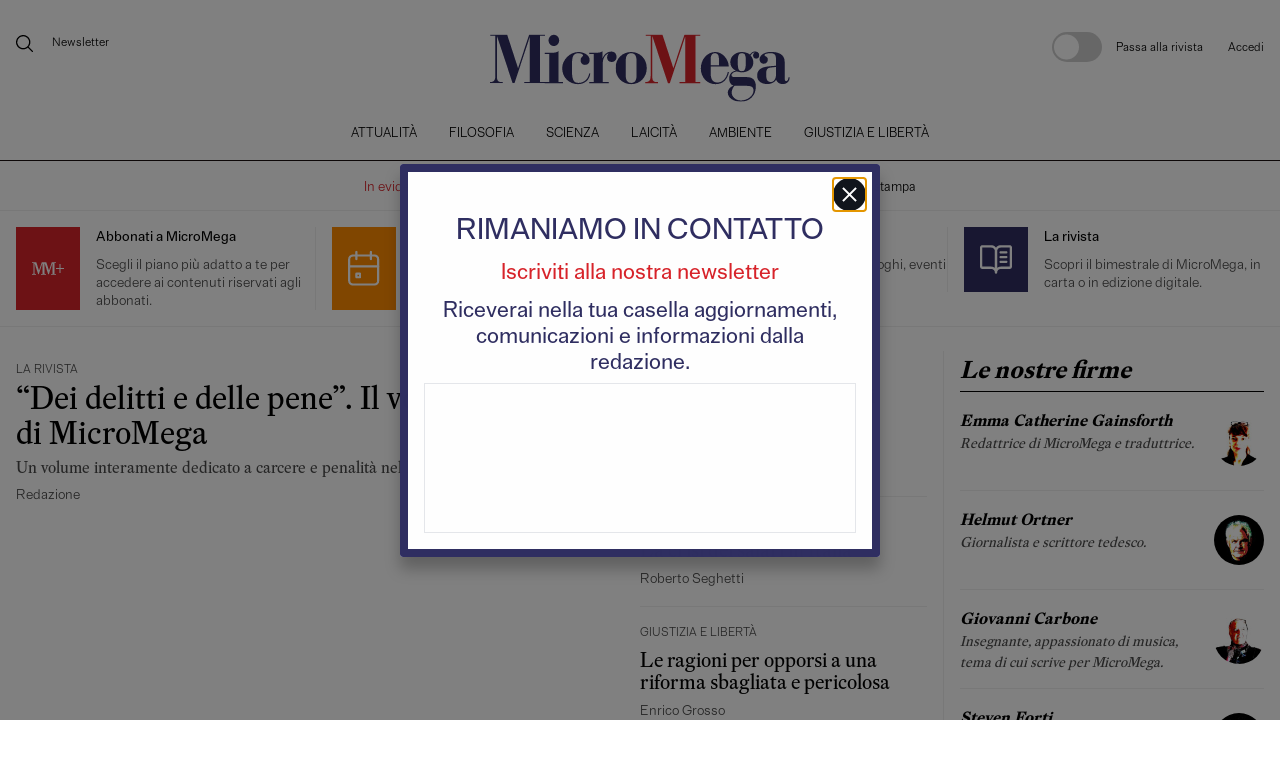

--- FILE ---
content_type: text/html; charset=utf-8
request_url: https://www.micromega.net/?utm_content=buffera13f5&utm_medium=social&utm_source=twitter.com&utm_campaign=buffer
body_size: 19024
content:
<!DOCTYPE html><html lang="it"><head><meta charSet="utf-8"/><meta name="viewport" content="width=device-width, initial-scale=1"/><link rel="preload" href="/_next/static/media/a29a1f96d616525d-s.p.woff2" as="font" crossorigin="" type="font/woff2"/><link rel="stylesheet" href="/_next/static/css/ba32b0684034e40d.css" data-precedence="next"/><link rel="stylesheet" href="/_next/static/css/28d5ff2aa9e1e4f6.css" data-precedence="next"/><link rel="preload" as="script" fetchPriority="low" href="/_next/static/chunks/webpack-2d2f53b5918baf0a.js"/><script src="/_next/static/chunks/fd9d1056-6ac3d577fd8bdd50.js" async=""></script><script src="/_next/static/chunks/2117-f9aa23c063b218cb.js" async=""></script><script src="/_next/static/chunks/main-app-be3d940aef6bd3eb.js" async=""></script><script src="/_next/static/chunks/5878-d80723caf84e0c4b.js" async=""></script><script src="/_next/static/chunks/app/(home)/loading-bbf5981725079fff.js" async=""></script><script src="/_next/static/chunks/2972-04e598c8e922cc87.js" async=""></script><script src="/_next/static/chunks/385-2058595031e4ac9a.js" async=""></script><script src="/_next/static/chunks/4935-e282a83aafe04fcb.js" async=""></script><script src="/_next/static/chunks/app/(home)/layout-8e9a44c07c0442e9.js" async=""></script><script src="/_next/static/chunks/bc9e92e6-dcce354fce67d211.js" async=""></script><script src="/_next/static/chunks/457b8330-562825f1ebede41d.js" async=""></script><script src="/_next/static/chunks/69806262-0ffb58cfec17ed15.js" async=""></script><script src="/_next/static/chunks/4609-33aa487dff03a9fd.js" async=""></script><script src="/_next/static/chunks/5460-05160c7238ed030a.js" async=""></script><script src="/_next/static/chunks/8667-dcab407e727ae70a.js" async=""></script><script src="/_next/static/chunks/9203-cdcb6ae731e01967.js" async=""></script><script src="/_next/static/chunks/app/layout-9a128174f01797b7.js" async=""></script><script src="/_next/static/chunks/app/error-2326dc57cbecc6d5.js" async=""></script><link rel="preload" href="/_next/static/css/014bfabdcf8015aa.css" as="style"/><link rel="preload" href="/_next/static/css/f483c02c15e6b6be.css" as="style"/><link rel="preload" href="/_next/static/css/08cf44f89e063b6e.css" as="style"/><link rel="preload" href="/_next/static/css/8c9fe03a56029fa5.css" as="style"/><link rel="preload" href="/_next/static/css/4652c682b28e91fc.css" as="style"/><link rel="preload" href="https://www.googletagmanager.com/gtm.js?id=GTM-KNTLGQN" as="script"/><title>MicroMega - Cultura, politica, scienza e filosofia</title><meta name="description" content="La più importante rivista italiana di approfondimento culturale e politico, al servizio delle grandi battaglie democratiche."/><meta name="robots" content="index, follow, max-video-preview:-1, max-image-preview:large, max-snippet:-1"/><meta name="googlebot" content="index, follow, max-video-preview:-1, max-image-preview:large, max-snippet:-1"/><link rel="canonical" href="https://www.micromega.net/"/><meta property="og:title" content="MicroMega - Cultura, politica, scienza e filosofia"/><meta property="og:description" content="La più importante rivista italiana di approfondimento culturale e politico, al servizio delle grandi battaglie democratiche."/><meta property="og:url" content="https://www.micromega.net/"/><meta property="og:site_name" content="Micromega"/><meta property="og:locale" content="it_IT"/><meta property="og:image" content="https://static.nexilia.it/micromega/2021/03/MICROMEGA1200_728.jpg"/><meta property="og:type" content="website"/><meta name="twitter:card" content="summary_large_image"/><meta name="twitter:creator" content="@_MicroMega_"/><meta name="twitter:title" content="MicroMega - Cultura, politica, scienza e filosofia"/><meta name="twitter:description" content="La più importante rivista italiana di approfondimento culturale e politico, al servizio delle grandi battaglie democratiche."/><meta name="twitter:image" content="https://static.nexilia.it/micromega/2021/03/MICROMEGA1200_728.jpg"/><meta name="next-size-adjust"/><script src="/_next/static/chunks/polyfills-42372ed130431b0a.js" noModule=""></script>
                              <script>!function(e){var n="https://s.go-mpulse.net/boomerang/";if("False"=="True")e.BOOMR_config=e.BOOMR_config||{},e.BOOMR_config.PageParams=e.BOOMR_config.PageParams||{},e.BOOMR_config.PageParams.pci=!0,n="https://s2.go-mpulse.net/boomerang/";if(window.BOOMR_API_key="YCSU7-3T6RG-LTJRY-N6S79-RDW8Z",function(){function e(){if(!o){var e=document.createElement("script");e.id="boomr-scr-as",e.src=window.BOOMR.url,e.async=!0,i.parentNode.appendChild(e),o=!0}}function t(e){o=!0;var n,t,a,r,d=document,O=window;if(window.BOOMR.snippetMethod=e?"if":"i",t=function(e,n){var t=d.createElement("script");t.id=n||"boomr-if-as",t.src=window.BOOMR.url,BOOMR_lstart=(new Date).getTime(),e=e||d.body,e.appendChild(t)},!window.addEventListener&&window.attachEvent&&navigator.userAgent.match(/MSIE [67]\./))return window.BOOMR.snippetMethod="s",void t(i.parentNode,"boomr-async");a=document.createElement("IFRAME"),a.src="about:blank",a.title="",a.role="presentation",a.loading="eager",r=(a.frameElement||a).style,r.width=0,r.height=0,r.border=0,r.display="none",i.parentNode.appendChild(a);try{O=a.contentWindow,d=O.document.open()}catch(_){n=document.domain,a.src="javascript:var d=document.open();d.domain='"+n+"';void(0);",O=a.contentWindow,d=O.document.open()}if(n)d._boomrl=function(){this.domain=n,t()},d.write("<bo"+"dy onload='document._boomrl();'>");else if(O._boomrl=function(){t()},O.addEventListener)O.addEventListener("load",O._boomrl,!1);else if(O.attachEvent)O.attachEvent("onload",O._boomrl);d.close()}function a(e){window.BOOMR_onload=e&&e.timeStamp||(new Date).getTime()}if(!window.BOOMR||!window.BOOMR.version&&!window.BOOMR.snippetExecuted){window.BOOMR=window.BOOMR||{},window.BOOMR.snippetStart=(new Date).getTime(),window.BOOMR.snippetExecuted=!0,window.BOOMR.snippetVersion=12,window.BOOMR.url=n+"YCSU7-3T6RG-LTJRY-N6S79-RDW8Z";var i=document.currentScript||document.getElementsByTagName("script")[0],o=!1,r=document.createElement("link");if(r.relList&&"function"==typeof r.relList.supports&&r.relList.supports("preload")&&"as"in r)window.BOOMR.snippetMethod="p",r.href=window.BOOMR.url,r.rel="preload",r.as="script",r.addEventListener("load",e),r.addEventListener("error",function(){t(!0)}),setTimeout(function(){if(!o)t(!0)},3e3),BOOMR_lstart=(new Date).getTime(),i.parentNode.appendChild(r);else t(!1);if(window.addEventListener)window.addEventListener("load",a,!1);else if(window.attachEvent)window.attachEvent("onload",a)}}(),"".length>0)if(e&&"performance"in e&&e.performance&&"function"==typeof e.performance.setResourceTimingBufferSize)e.performance.setResourceTimingBufferSize();!function(){if(BOOMR=e.BOOMR||{},BOOMR.plugins=BOOMR.plugins||{},!BOOMR.plugins.AK){var n=""=="true"?1:0,t="",a="aoj4ggix24f6s2l5iloa-f-b6ee90be5-clientnsv4-s.akamaihd.net",i="false"=="true"?2:1,o={"ak.v":"39","ak.cp":"182907","ak.ai":parseInt("690689",10),"ak.ol":"0","ak.cr":9,"ak.ipv":4,"ak.proto":"h2","ak.rid":"3975f986","ak.r":48121,"ak.a2":n,"ak.m":"dscb","ak.n":"essl","ak.bpcip":"3.147.195.0","ak.cport":45394,"ak.gh":"23.62.38.243","ak.quicv":"","ak.tlsv":"tls1.3","ak.0rtt":"","ak.0rtt.ed":"","ak.csrc":"-","ak.acc":"","ak.t":"1769816796","ak.ak":"hOBiQwZUYzCg5VSAfCLimQ==OqKp8y8U6GZYENrpBn9/rFRnCRbwOb/GrSkgklgAUKq9A2V2T9GzP+EXalRg/6E00g7U+Xi+vra5Am5Hp6espgW5ttyy8f/UsEX1CDsAMANJYtMLD37NQHN+PE/KhcdAgqrDOyhB7Lr+iG9YefoUekF+2m+uODszxJPvTBw8/Y2rkmPzGgKYEPVGBQBuV5oi0h2DLzweQWs8cfy5OF5XZOWxOLA7QGp9h8px6eokwZt6HqcK2SxWOqpqG4TWhBMzKrjwLfpRnwD841x4DNoHIq1WNo38aGqr8TA6GXaFd+7NhARIXVB6Hn8LJ7y2+MMVG5GShGX0m3IxA00du8y/Kei97sqDiu/hUHvyXNsfSPAO5T64ZVnvXCOjJ/JV8a1um4FiylfU+swXa95t/Pt9oJylNF1agb55opmt87+jHnU=","ak.pv":"46","ak.dpoabenc":"","ak.tf":i};if(""!==t)o["ak.ruds"]=t;var r={i:!1,av:function(n){var t="http.initiator";if(n&&(!n[t]||"spa_hard"===n[t]))o["ak.feo"]=void 0!==e.aFeoApplied?1:0,BOOMR.addVar(o)},rv:function(){var e=["ak.bpcip","ak.cport","ak.cr","ak.csrc","ak.gh","ak.ipv","ak.m","ak.n","ak.ol","ak.proto","ak.quicv","ak.tlsv","ak.0rtt","ak.0rtt.ed","ak.r","ak.acc","ak.t","ak.tf"];BOOMR.removeVar(e)}};BOOMR.plugins.AK={akVars:o,akDNSPreFetchDomain:a,init:function(){if(!r.i){var e=BOOMR.subscribe;e("before_beacon",r.av,null,null),e("onbeacon",r.rv,null,null),r.i=!0}return this},is_complete:function(){return!0}}}}()}(window);</script></head><body class="__className_f3bb26"><noscript><iframe src="https://www.googletagmanager.com/ns.html?id=GTM-KNTLGQN" height="0" width="0" style="display:none;visibility:hidden"></iframe></noscript><!--$--><!--/$--><script src="/_next/static/chunks/webpack-2d2f53b5918baf0a.js" async=""></script><script>(self.__next_f=self.__next_f||[]).push([0]);self.__next_f.push([2,null])</script><script>self.__next_f.push([1,"1:HL[\"/_next/static/media/2c39603967812cdb-s.p.woff2\",\"font\",{\"crossOrigin\":\"\",\"type\":\"font/woff2\"}]\n2:HL[\"/_next/static/media/6b3bdfba838c8f16-s.p.woff2\",\"font\",{\"crossOrigin\":\"\",\"type\":\"font/woff2\"}]\n3:HL[\"/_next/static/media/8d99f7ae32c72e4f-s.p.woff2\",\"font\",{\"crossOrigin\":\"\",\"type\":\"font/woff2\"}]\n4:HL[\"/_next/static/media/9192532644ec4afd-s.p.woff2\",\"font\",{\"crossOrigin\":\"\",\"type\":\"font/woff2\"}]\n5:HL[\"/_next/static/media/928090451a7cfd7c-s.p.woff2\",\"font\",{\"crossOrigin\":\"\",\"type\":\"font/woff2\"}]\n6:HL[\"/_next/static/media/a29a1f96d616525d-s.p.woff2\",\"font\",{\"crossOrigin\":\"\",\"type\":\"font/woff2\"}]\n7:HL[\"/_next/static/css/ba32b0684034e40d.css\",\"style\"]\n8:HL[\"/_next/static/css/28d5ff2aa9e1e4f6.css\",\"style\"]\n9:HL[\"/_next/static/css/014bfabdcf8015aa.css\",\"style\"]\na:HL[\"/_next/static/css/f483c02c15e6b6be.css\",\"style\"]\nb:HL[\"/_next/static/css/08cf44f89e063b6e.css\",\"style\"]\nc:HL[\"/_next/static/css/8c9fe03a56029fa5.css\",\"style\"]\nd:HL[\"/_next/static/css/4652c682b28e91fc.css\",\"style\"]\n"])</script><script>self.__next_f.push([1,"e:I[12846,[],\"\"]\n11:\"$Sreact.suspense\"\n14:I[4707,[],\"\"]\n15:I[36423,[],\"\"]\n17:I[65878,[\"5878\",\"static/chunks/5878-d80723caf84e0c4b.js\",\"2614\",\"static/chunks/app/(home)/loading-bbf5981725079fff.js\"],\"Image\"]\n18:I[72972,[\"5878\",\"static/chunks/5878-d80723caf84e0c4b.js\",\"2972\",\"static/chunks/2972-04e598c8e922cc87.js\",\"385\",\"static/chunks/385-2058595031e4ac9a.js\",\"4935\",\"static/chunks/4935-e282a83aafe04fcb.js\",\"9057\",\"static/chunks/app/(home)/layout-8e9a44c07c0442e9.js\"],\"\"]\n19:I[98087,[\"4358\",\"static/chunks/bc9e92e6-dcce354fce67d211.js\",\"7481\",\"static/chunks/457b8330-562825f1ebede41d.js\",\"139\",\"static/chunks/69806262-0ffb58cfec17ed15.js\",\"4609\",\"static/chunks/4609-33aa487dff03a9fd.js\",\"5460\",\"static/chunks/5460-05160c7238ed030a.js\",\"8667\",\"static/chunks/8667-dcab407e727ae70a.js\",\"9203\",\"static/chunks/9203-cdcb6ae731e01967.js\",\"3185\",\"static/chunks/app/layout-9a128174f01797b7.js\"],\"GoogleTagManager\"]\n1a:I[2341,[\"4358\",\"static/chunks/bc9e92e6-dcce354fce67d211.js\",\"7481\",\"static/chunks/457b8330-562825f1ebede41d.js\",\"139\",\"static/chunks/69806262-0ffb58cfec17ed15.js\",\"4609\",\"static/chunks/4609-33aa487dff03a9fd.js\",\"5460\",\"static/chunks/5460-05160c7238ed030a.js\",\"8667\",\"static/chunks/8667-dcab407e727ae70a.js\",\"9203\",\"static/chunks/9203-cdcb6ae731e01967.js\",\"3185\",\"static/chunks/app/layout-9a128174f01797b7.js\"],\"default\"]\n1b:I[70575,[\"4358\",\"static/chunks/bc9e92e6-dcce354fce67d211.js\",\"7481\",\"static/chunks/457b8330-562825f1ebede41d.js\",\"139\",\"static/chunks/69806262-0ffb58cfec17ed15.js\",\"4609\",\"static/chunks/4609-33aa487dff03a9fd.js\",\"5460\",\"static/chunks/5460-05160c7238ed030a.js\",\"8667\",\"static/chunks/8667-dcab407e727ae70a.js\",\"9203\",\"static/chunks/9203-cdcb6ae731e01967.js\",\"3185\",\"static/chunks/app/layout-9a128174f01797b7.js\"],\"AuthContextProvider\"]\n1c:I[13490,[\"7601\",\"static/chunks/app/error-2326dc57cbecc6d5.js\"],\"default\"]\n22:I[61060,[],\"\"]\n1d:{\"fontFamily\":\"system-ui,\\\"Segoe UI\\\",Roboto,Helvetica,Arial,sans-serif,\\\"Apple Color Emoji\\\",\\\"Segoe UI Emoji\\\"\",\"height\":\"100vh\",\"textAlign\":\"center\",\"display\":\"flex\",\"flexDirecti"])</script><script>self.__next_f.push([1,"on\":\"column\",\"alignItems\":\"center\",\"justifyContent\":\"center\"}\n1e:{\"display\":\"inline-block\",\"margin\":\"0 20px 0 0\",\"padding\":\"0 23px 0 0\",\"fontSize\":24,\"fontWeight\":500,\"verticalAlign\":\"top\",\"lineHeight\":\"49px\"}\n1f:{\"display\":\"inline-block\"}\n20:{\"fontSize\":14,\"fontWeight\":400,\"lineHeight\":\"49px\",\"margin\":0}\n23:[]\n"])</script><script>self.__next_f.push([1,"0:[\"$\",\"$Le\",null,{\"buildId\":\"yJ7juFSiXb43RbFq8-Lk9\",\"assetPrefix\":\"\",\"urlParts\":[\"\",\"?utm_content=buffera13f5\u0026utm_medium=social\u0026utm_source=twitter.com\u0026utm_campaign=buffer\"],\"initialTree\":[\"\",{\"children\":[\"(home)\",{\"children\":[\"__PAGE__?{\\\"utm_content\\\":\\\"buffera13f5\\\",\\\"utm_medium\\\":\\\"social\\\",\\\"utm_source\\\":\\\"twitter.com\\\",\\\"utm_campaign\\\":\\\"buffer\\\"}\",{}]}]},\"$undefined\",\"$undefined\",true],\"initialSeedData\":[\"\",{\"children\":[\"(home)\",{\"children\":[\"__PAGE__\",{},[[\"$Lf\",\"$L10\",[[\"$\",\"link\",\"0\",{\"rel\":\"stylesheet\",\"href\":\"/_next/static/css/4652c682b28e91fc.css\",\"precedence\":\"next\",\"crossOrigin\":\"$undefined\"}]]],null],null]},[[[[\"$\",\"link\",\"0\",{\"rel\":\"stylesheet\",\"href\":\"/_next/static/css/014bfabdcf8015aa.css\",\"precedence\":\"next\",\"crossOrigin\":\"$undefined\"}],[\"$\",\"link\",\"1\",{\"rel\":\"stylesheet\",\"href\":\"/_next/static/css/f483c02c15e6b6be.css\",\"precedence\":\"next\",\"crossOrigin\":\"$undefined\"}],[\"$\",\"link\",\"2\",{\"rel\":\"stylesheet\",\"href\":\"/_next/static/css/08cf44f89e063b6e.css\",\"precedence\":\"next\",\"crossOrigin\":\"$undefined\"}],[\"$\",\"link\",\"3\",{\"rel\":\"stylesheet\",\"href\":\"/_next/static/css/8c9fe03a56029fa5.css\",\"precedence\":\"next\",\"crossOrigin\":\"$undefined\"}]],[\"$\",\"main\",null,{\"className\":\"General_container__Z7t0m\",\"children\":[[\"$\",\"$11\",null,{\"fallback\":\"$L12\",\"children\":\"$L13\"}],[\"$\",\"div\",null,{\"className\":\"General_sub_container__6gtMq\",\"children\":[\"$\",\"$L14\",null,{\"parallelRouterKey\":\"children\",\"segmentPath\":[\"children\",\"(home)\",\"children\"],\"error\":\"$undefined\",\"errorStyles\":\"$undefined\",\"errorScripts\":\"$undefined\",\"template\":[\"$\",\"$L15\",null,{}],\"templateStyles\":\"$undefined\",\"templateScripts\":\"$undefined\",\"notFound\":[[\"$\",\"title\",null,{\"children\":\"404: This page could not be found.\"}],[\"$\",\"div\",null,{\"style\":{\"fontFamily\":\"system-ui,\\\"Segoe UI\\\",Roboto,Helvetica,Arial,sans-serif,\\\"Apple Color Emoji\\\",\\\"Segoe UI Emoji\\\"\",\"height\":\"100vh\",\"textAlign\":\"center\",\"display\":\"flex\",\"flexDirection\":\"column\",\"alignItems\":\"center\",\"justifyContent\":\"center\"},\"children\":[\"$\",\"div\",null,{\"children\":[[\"$\",\"style\",null,{\"dangerouslySetInnerHTML\":{\"__html\":\"body{color:#000;background:#fff;margin:0}.next-error-h1{border-right:1px solid rgba(0,0,0,.3)}@media (prefers-color-scheme:dark){body{color:#fff;background:#000}.next-error-h1{border-right:1px solid rgba(255,255,255,.3)}}\"}}],[\"$\",\"h1\",null,{\"className\":\"next-error-h1\",\"style\":{\"display\":\"inline-block\",\"margin\":\"0 20px 0 0\",\"padding\":\"0 23px 0 0\",\"fontSize\":24,\"fontWeight\":500,\"verticalAlign\":\"top\",\"lineHeight\":\"49px\"},\"children\":\"404\"}],[\"$\",\"div\",null,{\"style\":{\"display\":\"inline-block\"},\"children\":[\"$\",\"h2\",null,{\"style\":{\"fontSize\":14,\"fontWeight\":400,\"lineHeight\":\"49px\",\"margin\":0},\"children\":\"This page could not be found.\"}]}]]}]}]],\"notFoundStyles\":[]}]}],\"$L16\",[\"$\",\"footer\",null,{\"className\":\"Footer_footer__yl3k1\",\"children\":[[\"$\",\"div\",null,{\"className\":\"Footer_first_row__2VtDQ\",\"children\":[\"$\",\"div\",null,{\"className\":\"Footer_column_left__MeEK3\",\"children\":[[\"$\",\"div\",null,{\"className\":\"Footer_image_container__E9l4E\",\"children\":[\"$\",\"div\",null,{\"className\":\"Footer_image__Dwf_o\",\"children\":[\"$\",\"$L17\",null,{\"src\":\"/images/LOGO_FOOTER.svg\",\"fill\":true,\"alt\":\"micromega\"}]}]}],[\"$\",\"div\",null,{\"className\":\"Footer_social_menu__t9FD_\",\"children\":[\"$\",\"nav\",null,{\"className\":\"$undefined\",\"children\":[\"$\",\"ul\",null,{\"children\":[[\"$\",\"li\",null,{\"children\":[\"$\",\"a\",null,{\"href\":\"https://www.facebook.com/MicroMega.net\",\"target\":\"_blank\",\"rel\":\"noreferrer\",\"children\":[\"$\",\"svg\",null,{\"aria-hidden\":\"true\",\"data-prefix\":\"fab\",\"data-icon\":\"facebook-f\",\"role\":\"img\",\"xmlns\":\"http://www.w3.org/2000/svg\",\"width\":\"16\",\"height\":\"16\",\"viewBox\":\"0 0 264 512\",\"className\":\"svg-inline--fa fa-facebook-f fa-w-9 fa-7x\",\"children\":[\"$\",\"path\",null,{\"fill\":\"white\",\"d\":\"M76.7 512V283H0v-91h76.7v-71.7C76.7 42.4 124.3 0 193.8 0c33.3 0 61.9 2.5 70.2 3.6V85h-48.2c-37.8 0-45.1 18-45.1 44.3V192H256l-11.7 91h-73.6v229\",\"className\":\"\"}]}]}]}],[\"$\",\"li\",null,{\"children\":[\"$\",\"a\",null,{\"href\":\"https://x.com/_MicroMega_\",\"target\":\"_blank\",\"rel\":\"noreferrer\",\"children\":[\"$\",\"svg\",null,{\"xmlns\":\"http://www.w3.org/2000/svg\",\"viewBox\":\"0 0 512 512\",\"width\":\"16\",\"height\":\"16\",\"children\":[\"$\",\"path\",null,{\"d\":\"M389.2 48h70.6L305.6 224.2 487 464H345L233.7 318.6 106.5 464H35.8L200.7 275.5 26.8 48H172.4L272.9 180.9 389.2 48zM364.4 421.8h39.1L151.1 88h-42L364.4 421.8z\",\"fill\":\"white\"}]}]}]}],[\"$\",\"li\",null,{\"children\":[\"$\",\"a\",null,{\"href\":\"https://www.instagram.com/micromega_rivista/\",\"target\":\"_blank\",\"rel\":\"noreferrer\",\"children\":[\"$\",\"svg\",null,{\"aria-hidden\":\"true\",\"data-prefix\":\"fab\",\"data-icon\":\"instagram\",\"role\":\"img\",\"xmlns\":\"http://www.w3.org/2000/svg\",\"viewBox\":\"0 0 448 512\",\"width\":\"16\",\"height\":\"16\",\"className\":\"svg-inline--fa fa-instagram fa-w-14 fa-7x\",\"children\":[\"$\",\"path\",null,{\"fill\":\"currentColor\",\"d\":\"M224.1 141c-63.6 0-114.9 51.3-114.9 114.9s51.3 114.9 114.9 114.9S339 319.5 339 255.9 287.7 141 224.1 141zm0 189.6c-41.1 0-74.7-33.5-74.7-74.7s33.5-74.7 74.7-74.7 74.7 33.5 74.7 74.7-33.6 74.7-74.7 74.7zm146.4-194.3c0 14.9-12 26.8-26.8 26.8-14.9 0-26.8-12-26.8-26.8s12-26.8 26.8-26.8 26.8 12 26.8 26.8zm76.1 27.2c-1.7-35.9-9.9-67.7-36.2-93.9-26.2-26.2-58-34.4-93.9-36.2-37-2.1-147.9-2.1-184.9 0-35.8 1.7-67.6 9.9-93.9 36.1s-34.4 58-36.2 93.9c-2.1 37-2.1 147.9 0 184.9 1.7 35.9 9.9 67.7 36.2 93.9s58 34.4 93.9 36.2c37 2.1 147.9 2.1 184.9 0 35.9-1.7 67.7-9.9 93.9-36.2 26.2-26.2 34.4-58 36.2-93.9 2.1-37 2.1-147.8 0-184.8zM398.8 388c-7.8 19.6-22.9 34.7-42.6 42.6-29.5 11.7-99.5 9-132.1 9s-102.7 2.6-132.1-9c-19.6-7.8-34.7-22.9-42.6-42.6-11.7-29.5-9-99.5-9-132.1s-2.6-102.7 9-132.1c7.8-19.6 22.9-34.7 42.6-42.6 29.5-11.7 99.5-9 132.1-9s102.7-2.6 132.1 9c19.6 7.8 34.7 22.9 42.6 42.6 11.7 29.5 9 99.5 9 132.1s2.7 102.7-9 132.1z\"}]}]}]}],[\"$\",\"li\",null,{\"children\":[\"$\",\"a\",null,{\"href\":\"https://www.youtube.com/c/redazioneMicroMega\",\"target\":\"_blank\",\"rel\":\"noreferrer\",\"children\":[\"$\",\"svg\",null,{\"xmlns\":\"http://www.w3.org/2000/svg\",\"width\":\"16\",\"height\":\"16\",\"fill\":\"currentColor\",\"className\":\"bi bi-youtube\",\"viewBox\":\"0 0 16 16\",\"children\":[\"$\",\"path\",null,{\"d\":\"M8.051 1.999h.089c.822.003 4.987.033 6.11.335a2.01 2.01 0 0 1 1.415 1.42c.101.38.172.883.22 1.402l.01.104.022.26.008.104c.065.914.073 1.77.074 1.957v.075c-.001.194-.01 1.108-.082 2.06l-.008.105-.009.104c-.05.572-.124 1.14-.235 1.558a2.007 2.007 0 0 1-1.415 1.42c-1.16.312-5.569.334-6.18.335h-.142c-.309 0-1.587-.006-2.927-.052l-.17-.006-.087-.004-.171-.007-.171-.007c-1.11-.049-2.167-.128-2.654-.26a2.007 2.007 0 0 1-1.415-1.419c-.111-.417-.185-.986-.235-1.558L.09 9.82l-.008-.104A31.4 31.4 0 0 1 0 7.68v-.123c.002-.215.01-.958.064-1.778l.007-.103.003-.052.008-.104.022-.26.01-.104c.048-.519.119-1.023.22-1.402a2.007 2.007 0 0 1 1.415-1.42c.487-.13 1.544-.21 2.654-.26l.17-.007.172-.006.086-.003.171-.007A99.788 99.788 0 0 1 7.858 2h.193zM6.4 5.209v4.818l4.157-2.408L6.4 5.209z\"}]}]}]}]]}]}]}]]}]}],[\"$\",\"div\",null,{\"className\":\"Footer_second_row__7EzaL\",\"children\":[\"$\",\"nav\",null,{\"className\":\"$undefined\",\"children\":[\"$\",\"ul\",null,{\"children\":[[\"$\",\"li\",null,{\"children\":[\"$\",\"$L18\",null,{\"href\":\"/page/chi-siamo/\",\"children\":\"Chi Siamo\"}]}],[\"$\",\"li\",null,{\"children\":[\"$\",\"$L18\",null,{\"href\":\"/page/contatti/\",\"children\":\"Contatti\"}]}],[\"$\",\"li\",null,{\"children\":[\"$\",\"$L18\",null,{\"href\":\"/page/faq/\",\"children\":\"FAQ\"}]}],[\"$\",\"li\",null,{\"children\":[\"$\",\"a\",null,{\"href\":\"https://www.iubenda.com/privacy-policy/87466855\",\"title\":\"Privacy Policy\",\"target\":\"_blank\",\"rel\":\"noopener noreferrer\",\"children\":\"PRIVACY POLICY\"}]}],[\"$\",\"li\",null,{\"children\":[\"$\",\"a\",null,{\"href\":\"https://www.iubenda.com/privacy-policy/87466855/cookie-policy\",\"title\":\"Cookie Policy\",\"target\":\"_blank\",\"rel\":\"noopener noreferrer\",\"children\":\"COOKIE POLICY\"}]}],[\"$\",\"li\",null,{\"id\":\"btn-iubenda-manage-cookie\",\"children\":[\"$\",\"a\",null,{\"className\":\"iubenda-advertising-preferences-link\",\"href\":\"#\",\"title\":\"Impostazioni Cookie\",\"children\":\"IMPOSTAZIONI COOKIE\"}]}]]}]}]}]]}]]}]],null],[[\"$\",\"main\",null,{\"children\":[\"$\",\"div\",null,{\"className\":\"w-full min-h-[calc(100vh-264px)] grid items-center justify-items-center\",\"children\":[\"$\",\"div\",null,{\"className\":\"w-full max-w-[280px] aspect-[16/9] relative\",\"children\":[\"$\",\"$L17\",null,{\"src\":\"/transition.gif\",\"alt\":\"Caricamento...\",\"fill\":true}]}]}]}],[],[]]]},[[[[\"$\",\"link\",\"0\",{\"rel\":\"stylesheet\",\"href\":\"/_next/static/css/ba32b0684034e40d.css\",\"precedence\":\"next\",\"crossOrigin\":\"$undefined\"}],[\"$\",\"link\",\"1\",{\"rel\":\"stylesheet\",\"href\":\"/_next/static/css/28d5ff2aa9e1e4f6.css\",\"precedence\":\"next\",\"crossOrigin\":\"$undefined\"}]],[\"$\",\"html\",null,{\"lang\":\"it\",\"children\":[[\"$\",\"$L19\",null,{\"gtmId\":\"GTM-KNTLGQN\"}],[\"$\",\"body\",null,{\"className\":\"__className_f3bb26\",\"children\":[[\"$\",\"noscript\",null,{\"children\":[\"$\",\"iframe\",null,{\"src\":\"https://www.googletagmanager.com/ns.html?id=GTM-KNTLGQN\",\"height\":\"0\",\"width\":\"0\",\"style\":{\"display\":\"none\",\"visibility\":\"hidden\"}}]}],[\"$\",\"$11\",null,{\"children\":[\"$\",\"$L1a\",null,{\"children\":[\"$\",\"$L1b\",null,{\"children\":[\"$\",\"$L14\",null,{\"parallelRouterKey\":\"children\",\"segmentPath\":[\"children\"],\"error\":\"$1c\",\"errorStyles\":[],\"errorScripts\":[],\"template\":[\"$\",\"$L15\",null,{}],\"templateStyles\":\"$undefined\",\"templateScripts\":\"$undefined\",\"notFound\":[[\"$\",\"title\",null,{\"children\":\"404: This page could not be found.\"}],[\"$\",\"div\",null,{\"style\":\"$1d\",\"children\":[\"$\",\"div\",null,{\"children\":[[\"$\",\"style\",null,{\"dangerouslySetInnerHTML\":{\"__html\":\"body{color:#000;background:#fff;margin:0}.next-error-h1{border-right:1px solid rgba(0,0,0,.3)}@media (prefers-color-scheme:dark){body{color:#fff;background:#000}.next-error-h1{border-right:1px solid rgba(255,255,255,.3)}}\"}}],[\"$\",\"h1\",null,{\"className\":\"next-error-h1\",\"style\":\"$1e\",\"children\":\"404\"}],[\"$\",\"div\",null,{\"style\":\"$1f\",\"children\":[\"$\",\"h2\",null,{\"style\":\"$20\",\"children\":\"This page could not be found.\"}]}]]}]}]],\"notFoundStyles\":[]}]}]}]}]]}]]}]],null],[[\"$\",\"main\",null,{\"children\":[\"$\",\"div\",null,{\"className\":\"w-full min-h-[calc(100vh-264px)] grid items-center justify-items-center\",\"children\":[\"$\",\"div\",null,{\"className\":\"w-full max-w-[280px] aspect-[16/9] relative\",\"children\":[\"$\",\"$L17\",null,{\"src\":\"/transition.gif\",\"alt\":\"Caricamento...\",\"fill\":true}]}]}]}],[],[]]],\"couldBeIntercepted\":false,\"initialHead\":[null,\"$L21\"],\"globalErrorComponent\":\"$22\",\"missingSlots\":\"$W23\"}]\n"])</script><script>self.__next_f.push([1,"12:[[\"$\",\"div\",null,{\"className\":\"Header_header__072v2\",\"children\":[[\"$\",\"div\",null,{\"className\":\"Header_header_left__3iqn5\",\"children\":[\"$\",\"div\",null,{\"className\":\"Header_header_left_container__zW_6M\"}]}],[\"$\",\"div\",null,{\"className\":\"Header_header_center__0N1c9\",\"children\":[[\"$\",\"div\",null,{\"className\":\"Header_logo__0dir7\",\"children\":[\"$\",\"$L18\",null,{\"href\":\"/\",\"children\":[\"$\",\"$L17\",null,{\"src\":\"/images/LOGO.svg\",\"alt\":\"Micromega\",\"fill\":true}]}]}],[\"$\",\"div\",null,{\"className\":\"Header_menu__Hn_9p\"}]]}],[\"$\",\"div\",null,{\"className\":\"Header_header_right__EQbGY\",\"children\":[\"$\",\"div\",null,{\"className\":\"Header_header_right_container__5urSJ\"}]}]]}],[\"$\",\"section\",null,{\"className\":\"Home_first_row__IVOLb\",\"children\":[[\"$\",\"$L18\",null,{\"href\":\"#\",\"children\":[\"$\",\"div\",null,{\"className\":\"Home_single_item__mle0j\",\"children\":[[\"$\",\"div\",null,{\"className\":\"Home_col_image__ttn6e bg-[#FF8A00]\",\"children\":[\"$\",\"$L17\",null,{\"src\":\"/images/icons/header/newsletter.svg\",\"alt\":\"title\",\"fill\":true}]}],[\"$\",\"div\",null,{\"className\":\"Home_col_text__hw_yk\",\"children\":[[\"$\",\"h2\",null,{\"children\":\"Newsletter\"}],[\"$\",\"p\",null,{\"children\":\"Rimani sempre aggiornato sui contenuti e le iniziative di MicroMega: è gratis.\"}]]}]]}]}],[\"$\",\"$L18\",null,{\"href\":\"#\",\"children\":[\"$\",\"div\",null,{\"className\":\"Home_single_item__mle0j\",\"children\":[[\"$\",\"div\",null,{\"className\":\"Home_col_image__ttn6e bg-[#D8232A]\",\"children\":[\"$\",\"$L17\",null,{\"src\":\"/images/icons/header/video.svg\",\"alt\":\"title\",\"fill\":true}]}],[\"$\",\"div\",null,{\"className\":\"Home_col_text__hw_yk\",\"children\":[[\"$\",\"h2\",null,{\"children\":\"Video\"}],[\"$\",\"p\",null,{\"children\":\" Interviste, reportage, dialoghi, eventi e tanto altro.\"}]]}]]}]}],[\"$\",\"$L18\",null,{\"href\":\"#\",\"children\":[\"$\",\"div\",null,{\"className\":\"Home_single_item__mle0j\",\"children\":[[\"$\",\"div\",null,{\"className\":\"Home_col_image__ttn6e bg-[#2F2E61]\",\"children\":[\"$\",\"$L17\",null,{\"src\":\"/images/icons/header/rivista.svg\",\"alt\":\"title\",\"fill\":true}]}],[\"$\",\"div\",null,{\"className\":\"Home_col_text__hw_yk\",\"children\":[[\"$\",\"h2\",null,{\"children\":\"La rivista\"}],[\"$\",\"p\",null,{\"children\":\"Scopri il bimestrale di MicroMega, in carta o in edizione digitale.\"}]]}]]}]}],[\"$\",\"$L18\",null,{\"href\":\"#\",\"children\":[\"$\",\"div\",null,{\"className\":\"Home_single_item__mle0j border-none\",\"children\":[[\"$\",\"div\",null,{\"className\":\"Home_col_image__ttn6e bg-[#D8232A]\",\"children\":[\"$\",\"$L17\",null,{\"src\":\"/images/icons/header/mm_plus.svg\",\"alt\":\"title\",\"fill\":true}]}],[\"$\",\"div\",null,{\"className\":\"Home_col_text__hw_yk\",\"children\":[[\"$\",\"h2\",null,{\"children\":\"Abbonati a MicroMega\"}],[\"$\",\"p\",null,{\"children\":\"Scegli il piano più adatto a te per accedere ai contenuti riservati agli abbonati.\"}]]}]]}]}]]}]]\n"])</script><script>self.__next_f.push([1,"21:[[\"$\",\"meta\",\"0\",{\"name\":\"viewport\",\"content\":\"width=device-width, initial-scale=1\"}],[\"$\",\"meta\",\"1\",{\"charSet\":\"utf-8\"}],[\"$\",\"title\",\"2\",{\"children\":\"MicroMega - Cultura, politica, scienza e filosofia\"}],[\"$\",\"meta\",\"3\",{\"name\":\"description\",\"content\":\"La più importante rivista italiana di approfondimento culturale e politico, al servizio delle grandi battaglie democratiche.\"}],[\"$\",\"meta\",\"4\",{\"name\":\"robots\",\"content\":\"index, follow, max-video-preview:-1, max-image-preview:large, max-snippet:-1\"}],[\"$\",\"meta\",\"5\",{\"name\":\"googlebot\",\"content\":\"index, follow, max-video-preview:-1, max-image-preview:large, max-snippet:-1\"}],[\"$\",\"link\",\"6\",{\"rel\":\"canonical\",\"href\":\"https://www.micromega.net/\"}],[\"$\",\"meta\",\"7\",{\"property\":\"og:title\",\"content\":\"MicroMega - Cultura, politica, scienza e filosofia\"}],[\"$\",\"meta\",\"8\",{\"property\":\"og:description\",\"content\":\"La più importante rivista italiana di approfondimento culturale e politico, al servizio delle grandi battaglie democratiche.\"}],[\"$\",\"meta\",\"9\",{\"property\":\"og:url\",\"content\":\"https://www.micromega.net/\"}],[\"$\",\"meta\",\"10\",{\"property\":\"og:site_name\",\"content\":\"Micromega\"}],[\"$\",\"meta\",\"11\",{\"property\":\"og:locale\",\"content\":\"it_IT\"}],[\"$\",\"meta\",\"12\",{\"property\":\"og:image\",\"content\":\"https://static.nexilia.it/micromega/2021/03/MICROMEGA1200_728.jpg\"}],[\"$\",\"meta\",\"13\",{\"property\":\"og:type\",\"content\":\"website\"}],[\"$\",\"meta\",\"14\",{\"name\":\"twitter:card\",\"content\":\"summary_large_image\"}],[\"$\",\"meta\",\"15\",{\"name\":\"twitter:creator\",\"content\":\"@_MicroMega_\"}],[\"$\",\"meta\",\"16\",{\"name\":\"twitter:title\",\"content\":\"MicroMega - Cultura, politica, scienza e filosofia\"}],[\"$\",\"meta\",\"17\",{\"name\":\"twitter:description\",\"content\":\"La più importante rivista italiana di approfondimento culturale e politico, al servizio delle grandi battaglie democratiche.\"}],[\"$\",\"meta\",\"18\",{\"name\":\"twitter:image\",\"content\":\"https://static.nexilia.it/micromega/2021/03/MICROMEGA1200_728.jpg\"}],[\"$\",\"meta\",\"19\",{\"name\":\"next-size-adjust\"}]]\nf:null\n"])</script><script>self.__next_f.push([1,"25:I[14285,[\"4358\",\"static/chunks/bc9e92e6-dcce354fce67d211.js\",\"7481\",\"static/chunks/457b8330-562825f1ebede41d.js\",\"139\",\"static/chunks/69806262-0ffb58cfec17ed15.js\",\"5878\",\"static/chunks/5878-d80723caf84e0c4b.js\",\"2972\",\"static/chunks/2972-04e598c8e922cc87.js\",\"4609\",\"static/chunks/4609-33aa487dff03a9fd.js\",\"5460\",\"static/chunks/5460-05160c7238ed030a.js\",\"7184\",\"static/chunks/7184-9b7b2941be6eae8a.js\",\"385\",\"static/chunks/385-2058595031e4ac9a.js\",\"9203\",\"static/chunks/9203-cdcb6ae731e01967.js\",\"3998\",\"static/chunks/3998-d4acb78d89a99aa4.js\",\"5608\",\"static/chunks/app/(home)/page-7e4dd6ae4d9c1b01.js\"],\"default\"]\n2f:I[44350,[\"5878\",\"static/chunks/5878-d80723caf84e0c4b.js\",\"2972\",\"static/chunks/2972-04e598c8e922cc87.js\",\"385\",\"static/chunks/385-2058595031e4ac9a.js\",\"4935\",\"static/chunks/4935-e282a83aafe04fcb.js\",\"9057\",\"static/chunks/app/(home)/layout-8e9a44c07c0442e9.js\"],\"default\"]\n24:T6ff,[{\"@context\":\"https://schema.org\",\"@type\":\"Organization\",\"@id\":\"https://www.micromega.net/#Organization\",\"name\":\"Micromega\",\"url\":\"https://www.micromega.net/\",\"sameAs\":[\"https://www.facebook.com/MicroMega.net\",\"https://www.instagram.com/micromega_rivista/\",\"https://x.com/_MicroMega_\",\"https://www.youtube.com/c/redazioneMicroMega\"],\"logo\":[{\"@type\":\"ImageObject\",\"url\":\"https://static.nexilia.it/micromega/2021/03/MICROMEGA1200_728.jpg\",\"width\":2400,\"height\":1456}]},{\"@context\":\"https://schema.org\",\"@type\":\"WebSite\",\"@id\":\"https://www.micromega.net/#website\",\"headline\":\"Micromega\",\"name\":\"Micromega\",\"description\":\"La più importante rivista italiana di approfondimento culturale e politico. Diretta da Flores d'Arcais, al servizio di grandi battaglie civili e democratiche\",\"url\":\"https://www.micromega.net/\"},{\"@context\":\"https://schema.org\",\"@graph\":[{\"@type\":\"SiteNavigationElement\",\"@id\":\"https://www.micromega.net/#Principale\",\"name\":\"Attualità\",\"url\":\"https://www.micromega.net/category/attualita/\"},{\"@type\":\"SiteNavigationElement\",\"@id\":\"https://www.micromega.net/#Principale\",\"name\":\"Filosofia\",\"url\":\"https://www.micromega.net/ca"])</script><script>self.__next_f.push([1,"tegory/filosofia/\"},{\"@type\":\"SiteNavigationElement\",\"@id\":\"https://www.micromega.net/#Principale\",\"name\":\"Scienza\",\"url\":\"https://www.micromega.net/category/scienza/\"},{\"@type\":\"SiteNavigationElement\",\"@id\":\"https://www.micromega.net/#Principale\",\"name\":\"Laicità\",\"url\":\"https://www.micromega.net/category/laicita/\"},{\"@type\":\"SiteNavigationElement\",\"@id\":\"https://www.micromega.net/#Principale\",\"name\":\"Ambiente\",\"url\":\"https://www.micromega.net/category/ambiente/\"},{\"@type\":\"SiteNavigationElement\",\"@id\":\"https://www.micromega.net/#Principale\",\"name\":\"Giustizia e libertà\",\"url\":\"https://www.micromega.net/category/giustizia-e-liberta/\"}]}]"])</script><script>self.__next_f.push([1,"10:[\"$\",\"main\",null,{\"children\":[[\"$\",\"script\",null,{\"type\":\"application/ld+json\",\"dangerouslySetInnerHTML\":{\"__html\":\"$24\"}}],[\"$\",\"section\",null,{\"className\":\"Home_second_row__aEKfz\",\"children\":[[\"$\",\"$11\",null,{\"fallback\":[\"$\",\"div\",null,{\"className\":\"Home_main_post__a96N_\",\"children\":[[\"$\",\"div\",null,{\"className\":\"Home_col_image__ttn6e\",\"children\":[\"$\",\"$L17\",null,{\"loader\":\"$25\",\"src\":\"/images/cover_loader.png\",\"alt\":\"Caricamento...\",\"fill\":true}]}],[\"$\",\"div\",null,{\"className\":\"Home_col_text__hw_yk\",\"children\":[[\"$\",\"div\",null,{\"className\":\"flex gap-[8px]\",\"children\":[\"$\",\"h3\",null,{\"className\":\"bg-[#ededed] w-[30%]\",\"children\":\" \"}]}],[\"$\",\"h2\",null,{\"className\":\"bg-[#ededed] w-[100%]\",\"children\":\" \"}],[\"$\",\"h2\",null,{\"className\":\"bg-[#ededed] w-[100%]\",\"children\":\" \"}],[\"$\",\"h3\",null,{\"className\":\"bg-[#ededed] w-full\",\"children\":\" \"}],[\"$\",\"h3\",null,{\"className\":\"bg-[#ededed] w-[75%]\",\"children\":\" \"}]]}]]}],\"children\":\"$L26\"}],[\"$\",\"$11\",null,{\"fallback\":[\"$\",\"div\",null,{\"className\":\"Home_second_section__63z_A\",\"children\":[[\"$\",\"div\",null,{\"className\":\"\\n    PostThumbnail_post_thumbnail__jjgOQ \\n    PostThumbnail_post_hide_images__GoLlz \\n    PostThumbnail_post_thumbnail_second_section__7X90K\\n    \",\"children\":[[\"$\",\"div\",null,{\"className\":\"PostThumbnail_col_image__XP9pz\",\"children\":[\"$\",\"$L17\",null,{\"loader\":\"$25\",\"src\":\"/images/cover_loader.png\",\"alt\":\"Caricamento...\",\"fill\":true}]}],[\"$\",\"div\",null,{\"className\":\"PostThumbnail_col_text__Xb06G\",\"children\":[[\"$\",\"div\",null,{\"className\":\"flex gap-[8px]\",\"children\":[\"$\",\"h3\",null,{\"className\":\"bg-[#ededed] w-[30%]\",\"children\":\" \"}]}],[\"$\",\"h2\",null,{\"className\":\"bg-[#ededed]\",\"children\":\" \"}],[\"$\",\"h2\",null,{\"className\":\"bg-[#ededed]\",\"children\":\" \"}],false,[\"$\",\"h4\",null,{\"className\":\"bg-[#ededed] w-[45%]\",\"children\":\" \"}],\"$undefined\"]}]]}],[\"$\",\"div\",null,{\"className\":\"\\n    PostThumbnail_post_thumbnail__jjgOQ \\n    PostThumbnail_post_hide_images__GoLlz \\n    PostThumbnail_post_thumbnail_second_section__7X90K\\n    \",\"children\":[[\"$\",\"div\",null,{\"className\":\"PostThumbnail_col_image__XP9pz\",\"children\":[\"$\",\"$L17\",null,{\"loader\":\"$25\",\"src\":\"/images/cover_loader.png\",\"alt\":\"Caricamento...\",\"fill\":true}]}],[\"$\",\"div\",null,{\"className\":\"PostThumbnail_col_text__Xb06G\",\"children\":[[\"$\",\"div\",null,{\"className\":\"flex gap-[8px]\",\"children\":[\"$\",\"h3\",null,{\"className\":\"bg-[#ededed] w-[30%]\",\"children\":\" \"}]}],[\"$\",\"h2\",null,{\"className\":\"bg-[#ededed]\",\"children\":\" \"}],[\"$\",\"h2\",null,{\"className\":\"bg-[#ededed]\",\"children\":\" \"}],false,[\"$\",\"h4\",null,{\"className\":\"bg-[#ededed] w-[45%]\",\"children\":\" \"}],\"$undefined\"]}]]}],[\"$\",\"div\",null,{\"className\":\"\\n    PostThumbnail_post_thumbnail__jjgOQ \\n    PostThumbnail_post_hide_images__GoLlz \\n    PostThumbnail_post_thumbnail_second_section__7X90K\\n    \",\"children\":[[\"$\",\"div\",null,{\"className\":\"PostThumbnail_col_image__XP9pz\",\"children\":[\"$\",\"$L17\",null,{\"loader\":\"$25\",\"src\":\"/images/cover_loader.png\",\"alt\":\"Caricamento...\",\"fill\":true}]}],[\"$\",\"div\",null,{\"className\":\"PostThumbnail_col_text__Xb06G\",\"children\":[[\"$\",\"div\",null,{\"className\":\"flex gap-[8px]\",\"children\":[\"$\",\"h3\",null,{\"className\":\"bg-[#ededed] w-[30%]\",\"children\":\" \"}]}],[\"$\",\"h2\",null,{\"className\":\"bg-[#ededed]\",\"children\":\" \"}],[\"$\",\"h2\",null,{\"className\":\"bg-[#ededed]\",\"children\":\" \"}],false,[\"$\",\"h4\",null,{\"className\":\"bg-[#ededed] w-[45%]\",\"children\":\" \"}],\"$undefined\"]}]]}]]}],\"children\":\"$L27\"}],[\"$\",\"$11\",null,{\"fallback\":[\"$\",\"div\",null,{\"className\":\"Home_third_section__CgX7o\",\"children\":[\"$\",\"section\",null,{\"className\":\"undefined undefined\",\"children\":[[\"$\",\"div\",null,{\"className\":\"border-b-[1px] border-b-black pb-[4px] mb-[16px]\",\"children\":[\"$\",\"h2\",null,{\"className\":\"font-bold text-[20px] italic\",\"children\":\"Le nostre firme\"}]}],[\"$\",\"div\",null,{\"className\":\"undefined undefined\",\"children\":[[\"$\",\"div\",null,{\"className\":\"\\n    Widgets_block_author__L06Gy \\n    false\\n    Widgets_vertical__ahtO4\\n    false\\n    \",\"children\":[[\"$\",\"div\",null,{\"className\":\"w-full grid gap-[8px]\",\"children\":[[\"$\",\"h1\",null,{\"className\":\"bg-[#ededed] w-[30%]\",\"children\":\" \"}],[\"$\",\"p\",null,{\"className\":\"bg-[#ededed] w-[100%]\",\"children\":\" \"}]]}],[\"$\",\"div\",null,{\"children\":[\" \",[\"$\",\"div\",null,{\"className\":\"relative w-[50px] h-[50px] rounded-[50%] bg-[#ededed]\"}]]}]]}],[\"$\",\"div\",null,{\"className\":\"\\n    Widgets_block_author__L06Gy \\n    false\\n    Widgets_vertical__ahtO4\\n    false\\n    \",\"children\":[[\"$\",\"div\",null,{\"className\":\"w-full grid gap-[8px]\",\"children\":[[\"$\",\"h1\",null,{\"className\":\"bg-[#ededed] w-[30%]\",\"children\":\" \"}],[\"$\",\"p\",null,{\"className\":\"bg-[#ededed] w-[100%]\",\"children\":\" \"}]]}],[\"$\",\"div\",null,{\"children\":[\" \",[\"$\",\"div\",null,{\"className\":\"relative w-[50px] h-[50px] rounded-[50%] bg-[#ededed]\"}]]}]]}],[\"$\",\"div\",null,{\"className\":\"\\n    Widgets_block_author__L06Gy \\n    false\\n    Widgets_vertical__ahtO4\\n    false\\n    \",\"children\":[[\"$\",\"div\",null,{\"className\":\"w-full grid gap-[8px]\",\"children\":[[\"$\",\"h1\",null,{\"className\":\"bg-[#ededed] w-[30%]\",\"children\":\" \"}],[\"$\",\"p\",null,{\"className\":\"bg-[#ededed] w-[100%]\",\"children\":\" \"}]]}],[\"$\",\"div\",null,{\"children\":[\" \",[\"$\",\"div\",null,{\"className\":\"relative w-[50px] h-[50px] rounded-[50%] bg-[#ededed]\"}]]}]]}],[\"$\",\"div\",null,{\"className\":\"\\n    Widgets_block_author__L06Gy \\n    false\\n    Widgets_vertical__ahtO4\\n    false\\n    \",\"children\":[[\"$\",\"div\",null,{\"className\":\"w-full grid gap-[8px]\",\"children\":[[\"$\",\"h1\",null,{\"className\":\"bg-[#ededed] w-[30%]\",\"children\":\" \"}],[\"$\",\"p\",null,{\"className\":\"bg-[#ededed] w-[100%]\",\"children\":\" \"}]]}],[\"$\",\"div\",null,{\"children\":[\" \",[\"$\",\"div\",null,{\"className\":\"relative w-[50px] h-[50px] rounded-[50%] bg-[#ededed]\"}]]}]]}],[\"$\",\"div\",null,{\"className\":\"\\n    Widgets_block_author__L06Gy \\n    false\\n    Widgets_vertical__ahtO4\\n    false\\n    \",\"children\":[[\"$\",\"div\",null,{\"className\":\"w-full grid gap-[8px]\",\"children\":[[\"$\",\"h1\",null,{\"className\":\"bg-[#ededed] w-[30%]\",\"children\":\" \"}],[\"$\",\"p\",null,{\"className\":\"bg-[#ededed] w-[100%]\",\"children\":\" \"}]]}],[\"$\",\"div\",null,{\"children\":[\" \",[\"$\",\"div\",null,{\"className\":\"relative w-[50px] h-[50px] rounded-[50%] bg-[#ededed]\"}]]}]]}]]}]]}]}],\"children\":[\"$\",\"div\",null,{\"className\":\"Home_third_section__CgX7o\",\"children\":\"$L28\"}]}]]}],[\"$\",\"section\",null,{\"className\":\"Home_third_row__kh_RS\",\"children\":[\"$\",\"$11\",null,{\"fallback\":[\"$\",\"div\",null,{\"className\":\"Home_fourth_section___C0t9\",\"children\":[[\"$\",\"div\",null,{\"className\":\"\\n    PostThumbnail_post_thumbnail__jjgOQ \\n    undefined \\n    PostThumbnail_post_thumbnail_fourth_section___Ze2h\\n    \",\"children\":[[\"$\",\"div\",null,{\"className\":\"PostThumbnail_col_image__XP9pz\",\"children\":[\"$\",\"$L17\",null,{\"loader\":\"$25\",\"src\":\"/images/cover_loader.png\",\"alt\":\"Caricamento...\",\"fill\":true}]}],[\"$\",\"div\",null,{\"className\":\"PostThumbnail_col_text__Xb06G\",\"children\":[[\"$\",\"div\",null,{\"className\":\"flex gap-[8px]\",\"children\":[\"$\",\"h3\",null,{\"className\":\"bg-[#ededed] w-[30%]\",\"children\":\" \"}]}],[\"$\",\"h2\",null,{\"className\":\"bg-[#ededed]\",\"children\":\" \"}],[\"$\",\"h2\",null,{\"className\":\"bg-[#ededed]\",\"children\":\" \"}],false,[\"$\",\"h4\",null,{\"className\":\"bg-[#ededed] w-[45%]\",\"children\":\" \"}],\"$undefined\"]}]]}],[\"$\",\"div\",null,{\"className\":\"\\n    PostThumbnail_post_thumbnail__jjgOQ \\n    undefined \\n    PostThumbnail_post_thumbnail_fourth_section___Ze2h\\n    \",\"children\":[[\"$\",\"div\",null,{\"className\":\"PostThumbnail_col_image__XP9pz\",\"children\":[\"$\",\"$L17\",null,{\"loader\":\"$25\",\"src\":\"/images/cover_loader.png\",\"alt\":\"Caricamento...\",\"fill\":true}]}],[\"$\",\"div\",null,{\"className\":\"PostThumbnail_col_text__Xb06G\",\"children\":[[\"$\",\"div\",null,{\"className\":\"flex gap-[8px]\",\"children\":[\"$\",\"h3\",null,{\"className\":\"bg-[#ededed] w-[30%]\",\"children\":\" \"}]}],[\"$\",\"h2\",null,{\"className\":\"bg-[#ededed]\",\"children\":\" \"}],[\"$\",\"h2\",null,{\"className\":\"bg-[#ededed]\",\"children\":\" \"}],false,[\"$\",\"h4\",null,{\"className\":\"bg-[#ededed] w-[45%]\",\"children\":\" \"}],\"$undefined\"]}]]}],[\"$\",\"div\",null,{\"className\":\"\\n    PostThumbnail_post_thumbnail__jjgOQ \\n    undefined \\n    PostThumbnail_post_thumbnail_fourth_section___Ze2h\\n    \",\"children\":[[\"$\",\"div\",null,{\"className\":\"PostThumbnail_col_image__XP9pz\",\"children\":[\"$\",\"$L17\",null,{\"loader\":\"$25\",\"src\":\"/images/cover_loader.png\",\"alt\":\"Caricamento...\",\"fill\":true}]}],[\"$\",\"div\",null,{\"className\":\"PostThumbnail_col_text__Xb06G\",\"children\":[[\"$\",\"div\",null,{\"className\":\"flex gap-[8px]\",\"children\":[\"$\",\"h3\",null,{\"className\":\"bg-[#ededed] w-[30%]\",\"children\":\" \"}]}],[\"$\",\"h2\",null,{\"className\":\"bg-[#ededed]\",\"children\":\" \"}],[\"$\",\"h2\",null,{\"className\":\"bg-[#ededed]\",\"children\":\" \"}],false,[\"$\",\"h4\",null,{\"className\":\"bg-[#ededed] w-[45%]\",\"children\":\" \"}],\"$undefined\"]}]]}],[\"$\",\"div\",null,{\"className\":\"\\n    PostThumbnail_post_thumbnail__jjgOQ \\n    undefined \\n    PostThumbnail_post_thumbnail_fourth_section___Ze2h\\n    \",\"children\":[[\"$\",\"div\",null,{\"className\":\"PostThumbnail_col_image__XP9pz\",\"children\":[\"$\",\"$L17\",null,{\"loader\":\"$25\",\"src\":\"/images/cover_loader.png\",\"alt\":\"Caricamento...\",\"fill\":true}]}],[\"$\",\"div\",null,{\"className\":\"PostThumbnail_col_text__Xb06G\",\"children\":[[\"$\",\"div\",null,{\"className\":\"flex gap-[8px]\",\"children\":[\"$\",\"h3\",null,{\"className\":\"bg-[#ededed] w-[30%]\",\"children\":\" \"}]}],[\"$\",\"h2\",null,{\"className\":\"bg-[#ededed]\",\"children\":\" \"}],[\"$\",\"h2\",null,{\"className\":\"bg-[#ededed]\",\"children\":\" \"}],false,[\"$\",\"h4\",null,{\"className\":\"bg-[#ededed] w-[45%]\",\"children\":\" \"}],\"$undefined\"]}]]}]]}],\"children\":\"$L29\"}]}],[\"$\",\"section\",null,{\"className\":\"Home_fourth_row__2P2z9\",\"children\":[\"$\",\"$11\",null,{\"fallback\":[\"$\",\"div\",null,{\"className\":\"Home_fifth_section__tcnrN\",\"children\":[[\"$\",\"div\",null,{\"className\":\"\\n    PostThumbnail_post_thumbnail__jjgOQ \\n    undefined \\n    PostThumbnail_post_thumbnail_fifth_section__ykYyC\\n    \",\"children\":[false,[\"$\",\"div\",null,{\"className\":\"PostThumbnail_col_text__Xb06G\",\"children\":[[\"$\",\"div\",null,{\"className\":\"flex gap-[8px]\",\"children\":false}],[\"$\",\"h2\",null,{\"className\":\"bg-[#ededed]\",\"children\":\" \"}],[\"$\",\"h2\",null,{\"className\":\"bg-[#ededed]\",\"children\":\" \"}],[[\"$\",\"h3\",null,{\"className\":\"bg-[#ededed] w-full\",\"children\":\" \"}],[\"$\",\"h3\",null,{\"className\":\"bg-[#ededed] w-[75%]\",\"children\":\" \"}]],[\"$\",\"h4\",null,{\"className\":\"bg-[#ededed] w-[45%]\",\"children\":\" \"}],\"$undefined\"]}]]}],[\"$\",\"div\",null,{\"className\":\"\\n    PostThumbnail_post_thumbnail__jjgOQ \\n    undefined \\n    PostThumbnail_post_thumbnail_fifth_section__ykYyC\\n    \",\"children\":[false,[\"$\",\"div\",null,{\"className\":\"PostThumbnail_col_text__Xb06G\",\"children\":[[\"$\",\"div\",null,{\"className\":\"flex gap-[8px]\",\"children\":false}],[\"$\",\"h2\",null,{\"className\":\"bg-[#ededed]\",\"children\":\" \"}],[\"$\",\"h2\",null,{\"className\":\"bg-[#ededed]\",\"children\":\" \"}],[[\"$\",\"h3\",null,{\"className\":\"bg-[#ededed] w-full\",\"children\":\" \"}],[\"$\",\"h3\",null,{\"className\":\"bg-[#ededed] w-[75%]\",\"children\":\" \"}]],[\"$\",\"h4\",null,{\"className\":\"bg-[#ededed] w-[45%]\",\"children\":\" \"}],\"$undefined\"]}]]}],[\"$\",\"div\",null,{\"className\":\"\\n    PostThumbnail_post_thumbnail__jjgOQ \\n    undefined \\n    PostThumbnail_post_thumbnail_fifth_section__ykYyC\\n    \",\"children\":[false,[\"$\",\"div\",null,{\"className\":\"PostThumbnail_col_text__Xb06G\",\"children\":[[\"$\",\"div\",null,{\"className\":\"flex gap-[8px]\",\"children\":false}],[\"$\",\"h2\",null,{\"className\":\"bg-[#ededed]\",\"children\":\" \"}],[\"$\",\"h2\",null,{\"className\":\"bg-[#ededed]\",\"children\":\" \"}],[[\"$\",\"h3\",null,{\"className\":\"bg-[#ededed] w-full\",\"children\":\" \"}],[\"$\",\"h3\",null,{\"className\":\"bg-[#ededed] w-[75%]\",\"children\":\" \"}]],[\"$\",\"h4\",null,{\"className\":\"bg-[#ededed] w-[45%]\",\"children\":\" \"}],\"$undefined\"]}]]}],[\"$\",\"div\",null,{\"className\":\"\\n    PostThumbnail_post_thumbnail__jjgOQ \\n    undefined \\n    PostThumbnail_post_thumbnail_fifth_section__ykYyC\\n    \",\"children\":[false,[\"$\",\"div\",null,{\"className\":\"PostThumbnail_col_text__Xb06G\",\"children\":[[\"$\",\"div\",null,{\"className\":\"flex gap-[8px]\",\"children\":false}],[\"$\",\"h2\",null,{\"className\":\"bg-[#ededed]\",\"children\":\" \"}],[\"$\",\"h2\",null,{\"className\":\"bg-[#ededed]\",\"children\":\" \"}],[[\"$\",\"h3\",null,{\"className\":\"bg-[#ededed] w-full\",\"children\":\" \"}],[\"$\",\"h3\",null,{\"className\":\"bg-[#ededed] w-[75%]\",\"children\":\" \"}]],[\"$\",\"h4\",null,{\"className\":\"bg-[#ededed] w-[45%]\",\"children\":\" \"}],\"$undefined\"]}]]}],[\"$\",\"div\",null,{\"className\":\"\\n    PostThumbnail_post_thumbnail__jjgOQ \\n    undefined \\n    PostThumbnail_post_thumbnail_fifth_section__ykYyC\\n    \",\"children\":[false,[\"$\",\"div\",null,{\"className\":\"PostThumbnail_col_text__Xb06G\",\"children\":[[\"$\",\"div\",null,{\"className\":\"flex gap-[8px]\",\"children\":false}],[\"$\",\"h2\",null,{\"className\":\"bg-[#ededed]\",\"children\":\" \"}],[\"$\",\"h2\",null,{\"className\":\"bg-[#ededed]\",\"children\":\" \"}],[[\"$\",\"h3\",null,{\"className\":\"bg-[#ededed] w-full\",\"children\":\" \"}],[\"$\",\"h3\",null,{\"className\":\"bg-[#ededed] w-[75%]\",\"children\":\" \"}]],[\"$\",\"h4\",null,{\"className\":\"bg-[#ededed] w-[45%]\",\"children\":\" \"}],\"$undefined\"]}]]}],[\"$\",\"div\",null,{\"className\":\"\\n    PostThumbnail_post_thumbnail__jjgOQ \\n    undefined \\n    PostThumbnail_post_thumbnail_fifth_section__ykYyC\\n    \",\"children\":[false,[\"$\",\"div\",null,{\"className\":\"PostThumbnail_col_text__Xb06G\",\"children\":[[\"$\",\"div\",null,{\"className\":\"flex gap-[8px]\",\"children\":false}],[\"$\",\"h2\",null,{\"className\":\"bg-[#ededed]\",\"children\":\" \"}],[\"$\",\"h2\",null,{\"className\":\"bg-[#ededed]\",\"children\":\" \"}],[[\"$\",\"h3\",null,{\"className\":\"bg-[#ededed] w-full\",\"children\":\" \"}],[\"$\",\"h3\",null,{\"className\":\"bg-[#ededed] w-[75%]\",\"children\":\" \"}]],[\"$\",\"h4\",null,{\"className\":\"bg-[#ededed] w-[45%]\",\"children\":\" \"}],\"$undefined\"]}]]}]]}],\"children\":\"$L2a\"}]}],[\"$\",\"section\",null,{\"className\":\"Home_fifth_row__YGlk4\",\"children\":[\"$\",\"$11\",null,{\"fallback\":[\"$\",\"div\",null,{\"className\":\"Home_sixth_section__9XOah\",\"children\":[[\"$\",\"div\",null,{\"className\":\"\\n    PostThumbnail_post_thumbnail__jjgOQ \\n    undefined \\n    PostThumbnail_post_thumbnail_sixth_section__nskx9\\n    \",\"children\":[[\"$\",\"div\",null,{\"className\":\"PostThumbnail_col_image__XP9pz\",\"children\":[\"$\",\"$L17\",null,{\"loader\":\"$25\",\"src\":\"/images/cover_loader.png\",\"alt\":\"Caricamento...\",\"fill\":true}]}],[\"$\",\"div\",null,{\"className\":\"PostThumbnail_col_text__Xb06G\",\"children\":[[\"$\",\"div\",null,{\"className\":\"flex gap-[8px]\",\"children\":false}],[\"$\",\"h2\",null,{\"className\":\"bg-[#ededed]\",\"children\":\" \"}],[\"$\",\"h2\",null,{\"className\":\"bg-[#ededed]\",\"children\":\" \"}],false,[\"$\",\"h4\",null,{\"className\":\"bg-[#ededed] w-[45%]\",\"children\":\" \"}],\"$undefined\"]}]]}],[\"$\",\"div\",null,{\"className\":\"\\n    PostThumbnail_post_thumbnail__jjgOQ \\n    undefined \\n    PostThumbnail_post_thumbnail_sixth_section__nskx9\\n    \",\"children\":[[\"$\",\"div\",null,{\"className\":\"PostThumbnail_col_image__XP9pz\",\"children\":[\"$\",\"$L17\",null,{\"loader\":\"$25\",\"src\":\"/images/cover_loader.png\",\"alt\":\"Caricamento...\",\"fill\":true}]}],[\"$\",\"div\",null,{\"className\":\"PostThumbnail_col_text__Xb06G\",\"children\":[[\"$\",\"div\",null,{\"className\":\"flex gap-[8px]\",\"children\":false}],[\"$\",\"h2\",null,{\"className\":\"bg-[#ededed]\",\"children\":\" \"}],[\"$\",\"h2\",null,{\"className\":\"bg-[#ededed]\",\"children\":\" \"}],false,[\"$\",\"h4\",null,{\"className\":\"bg-[#ededed] w-[45%]\",\"children\":\" \"}],\"$undefined\"]}]]}],[\"$\",\"div\",null,{\"className\":\"\\n    PostThumbnail_post_thumbnail__jjgOQ \\n    undefined \\n    PostThumbnail_post_thumbnail_sixth_section__nskx9\\n    \",\"children\":[[\"$\",\"div\",null,{\"className\":\"PostThumbnail_col_image__XP9pz\",\"children\":[\"$\",\"$L17\",null,{\"loader\":\"$25\",\"src\":\"/images/cover_loader.png\",\"alt\":\"Caricamento...\",\"fill\":true}]}],[\"$\",\"div\",null,{\"className\":\"PostThumbnail_col_text__Xb06G\",\"children\":[[\"$\",\"div\",null,{\"className\":\"flex gap-[8px]\",\"children\":false}],[\"$\",\"h2\",null,{\"className\":\"bg-[#ededed]\",\"children\":\" \"}],[\"$\",\"h2\",null,{\"className\":\"bg-[#ededed]\",\"children\":\" \"}],false,[\"$\",\"h4\",null,{\"className\":\"bg-[#ededed] w-[45%]\",\"children\":\" \"}],\"$undefined\"]}]]}],[\"$\",\"div\",null,{\"className\":\"\\n    PostThumbnail_post_thumbnail__jjgOQ \\n    undefined \\n    PostThumbnail_post_thumbnail_sixth_section__nskx9\\n    \",\"children\":[[\"$\",\"div\",null,{\"className\":\"PostThumbnail_col_image__XP9pz\",\"children\":[\"$\",\"$L17\",null,{\"loader\":\"$25\",\"src\":\"/images/cover_loader.png\",\"alt\":\"Caricamento...\",\"fill\":true}]}],[\"$\",\"div\",null,{\"className\":\"PostThumbnail_col_text__Xb06G\",\"children\":[[\"$\",\"div\",null,{\"className\":\"flex gap-[8px]\",\"children\":false}],[\"$\",\"h2\",null,{\"className\":\"bg-[#ededed]\",\"children\":\" \"}],[\"$\",\"h2\",null,{\"className\":\"bg-[#ededed]\",\"children\":\" \"}],false,[\"$\",\"h4\",null,{\"className\":\"bg-[#ededed] w-[45%]\",\"children\":\" \"}],\"$undefined\"]}]]}]]}],\"children\":\"$L2b\"}]}],[\"$\",\"section\",null,{\"className\":\"$undefined\",\"children\":[\"$\",\"$11\",null,{\"fallback\":[\"$\",\"div\",null,{\"className\":\"Home_seventh_section__oIuOe\",\"children\":[[\"$\",\"div\",null,{\"className\":\"\\n    PostThumbnail_post_thumbnail__jjgOQ \\n    undefined \\n    PostThumbnail_post_thumbnail_seventh_section__jm7b6\\n    \",\"children\":[[\"$\",\"div\",null,{\"className\":\"PostThumbnail_col_image__XP9pz\",\"children\":[\"$\",\"$L17\",null,{\"loader\":\"$25\",\"src\":\"/images/cover_loader.png\",\"alt\":\"Caricamento...\",\"fill\":true}]}],[\"$\",\"div\",null,{\"className\":\"PostThumbnail_col_text__Xb06G\",\"children\":[[\"$\",\"div\",null,{\"className\":\"flex gap-[8px]\",\"children\":[\"$\",\"h3\",null,{\"className\":\"bg-[#ededed] w-[30%]\",\"children\":\" \"}]}],[\"$\",\"h2\",null,{\"className\":\"bg-[#ededed]\",\"children\":\" \"}],[\"$\",\"h2\",null,{\"className\":\"bg-[#ededed]\",\"children\":\" \"}],false,[\"$\",\"h4\",null,{\"className\":\"bg-[#ededed] w-[45%]\",\"children\":\" \"}],\"$undefined\"]}]]}],[\"$\",\"div\",null,{\"className\":\"\\n    PostThumbnail_post_thumbnail__jjgOQ \\n    undefined \\n    PostThumbnail_post_thumbnail_seventh_section__jm7b6\\n    \",\"children\":[[\"$\",\"div\",null,{\"className\":\"PostThumbnail_col_image__XP9pz\",\"children\":[\"$\",\"$L17\",null,{\"loader\":\"$25\",\"src\":\"/images/cover_loader.png\",\"alt\":\"Caricamento...\",\"fill\":true}]}],[\"$\",\"div\",null,{\"className\":\"PostThumbnail_col_text__Xb06G\",\"children\":[[\"$\",\"div\",null,{\"className\":\"flex gap-[8px]\",\"children\":[\"$\",\"h3\",null,{\"className\":\"bg-[#ededed] w-[30%]\",\"children\":\" \"}]}],[\"$\",\"h2\",null,{\"className\":\"bg-[#ededed]\",\"children\":\" \"}],[\"$\",\"h2\",null,{\"className\":\"bg-[#ededed]\",\"children\":\" \"}],false,[\"$\",\"h4\",null,{\"className\":\"bg-[#ededed] w-[45%]\",\"children\":\" \"}],\"$undefined\"]}]]}],[\"$\",\"div\",null,{\"className\":\"\\n    PostThumbnail_post_thumbnail__jjgOQ \\n    undefined \\n    PostThumbnail_post_thumbnail_seventh_section__jm7b6\\n    \",\"children\":[[\"$\",\"div\",null,{\"className\":\"PostThumbnail_col_image__XP9pz\",\"children\":[\"$\",\"$L17\",null,{\"loader\":\"$25\",\"src\":\"/images/cover_loader.png\",\"alt\":\"Caricamento...\",\"fill\":true}]}],[\"$\",\"div\",null,{\"className\":\"PostThumbnail_col_text__Xb06G\",\"children\":[[\"$\",\"div\",null,{\"className\":\"flex gap-[8px]\",\"children\":[\"$\",\"h3\",null,{\"className\":\"bg-[#ededed] w-[30%]\",\"children\":\" \"}]}],[\"$\",\"h2\",null,{\"className\":\"bg-[#ededed]\",\"children\":\" \"}],[\"$\",\"h2\",null,{\"className\":\"bg-[#ededed]\",\"children\":\" \"}],false,[\"$\",\"h4\",null,{\"className\":\"bg-[#ededed] w-[45%]\",\"children\":\" \"}],\"$undefined\"]}]]}],[\"$\",\"div\",null,{\"className\":\"\\n    PostThumbnail_post_thumbnail__jjgOQ \\n    undefined \\n    PostThumbnail_post_thumbnail_seventh_section__jm7b6\\n    \",\"children\":[[\"$\",\"div\",null,{\"className\":\"PostThumbnail_col_image__XP9pz\",\"children\":[\"$\",\"$L17\",null,{\"loader\":\"$25\",\"src\":\"/images/cover_loader.png\",\"alt\":\"Caricamento...\",\"fill\":true}]}],[\"$\",\"div\",null,{\"className\":\"PostThumbnail_col_text__Xb06G\",\"children\":[[\"$\",\"div\",null,{\"className\":\"flex gap-[8px]\",\"children\":[\"$\",\"h3\",null,{\"className\":\"bg-[#ededed] w-[30%]\",\"children\":\" \"}]}],[\"$\",\"h2\",null,{\"className\":\"bg-[#ededed]\",\"children\":\" \"}],[\"$\",\"h2\",null,{\"className\":\"bg-[#ededed]\",\"children\":\" \"}],false,[\"$\",\"h4\",null,{\"className\":\"bg-[#ededed] w-[45%]\",\"children\":\" \"}],\"$undefined\"]}]]}]]}],\"children\":\"$L2c\"}]}],[\"$\",\"section\",null,{\"className\":\"$undefined\",\"children\":[\"$\",\"$11\",null,{\"fallback\":[\"$\",\"div\",null,{\"className\":\"Home_seventh_section__oIuOe\",\"children\":[[\"$\",\"div\",null,{\"className\":\"\\n    PostThumbnail_post_thumbnail__jjgOQ \\n    undefined \\n    PostThumbnail_post_thumbnail_nineth_section__kTiQt\\n    \",\"children\":[[\"$\",\"div\",null,{\"className\":\"PostThumbnail_col_image__XP9pz\",\"children\":[\"$\",\"$L17\",null,{\"loader\":\"$25\",\"src\":\"/images/cover_loader.png\",\"alt\":\"Caricamento...\",\"fill\":true}]}],[\"$\",\"div\",null,{\"className\":\"PostThumbnail_col_text__Xb06G\",\"children\":[[\"$\",\"div\",null,{\"className\":\"flex gap-[8px]\",\"children\":false}],[\"$\",\"h2\",null,{\"className\":\"bg-[#ededed]\",\"children\":\" \"}],[\"$\",\"h2\",null,{\"className\":\"bg-[#ededed]\",\"children\":\" \"}],false,false,\"$undefined\"]}]]}],[\"$\",\"div\",null,{\"className\":\"\\n    PostThumbnail_post_thumbnail__jjgOQ \\n    undefined \\n    PostThumbnail_post_thumbnail_nineth_section__kTiQt\\n    \",\"children\":[[\"$\",\"div\",null,{\"className\":\"PostThumbnail_col_image__XP9pz\",\"children\":[\"$\",\"$L17\",null,{\"loader\":\"$25\",\"src\":\"/images/cover_loader.png\",\"alt\":\"Caricamento...\",\"fill\":true}]}],[\"$\",\"div\",null,{\"className\":\"PostThumbnail_col_text__Xb06G\",\"children\":[[\"$\",\"div\",null,{\"className\":\"flex gap-[8px]\",\"children\":false}],[\"$\",\"h2\",null,{\"className\":\"bg-[#ededed]\",\"children\":\" \"}],[\"$\",\"h2\",null,{\"className\":\"bg-[#ededed]\",\"children\":\" \"}],false,false,\"$undefined\"]}]]}],[\"$\",\"div\",null,{\"className\":\"\\n    PostThumbnail_post_thumbnail__jjgOQ \\n    undefined \\n    PostThumbnail_post_thumbnail_nineth_section__kTiQt\\n    \",\"children\":[[\"$\",\"div\",null,{\"className\":\"PostThumbnail_col_image__XP9pz\",\"children\":[\"$\",\"$L17\",null,{\"loader\":\"$25\",\"src\":\"/images/cover_loader.png\",\"alt\":\"Caricamento...\",\"fill\":true}]}],[\"$\",\"div\",null,{\"className\":\"PostThumbnail_col_text__Xb06G\",\"children\":[[\"$\",\"div\",null,{\"className\":\"flex gap-[8px]\",\"children\":false}],[\"$\",\"h2\",null,{\"className\":\"bg-[#ededed]\",\"children\":\" \"}],[\"$\",\"h2\",null,{\"className\":\"bg-[#ededed]\",\"children\":\" \"}],false,false,\"$undefined\"]}]]}],[\"$\",\"div\",null,{\"className\":\"\\n    PostThumbnail_post_thumbnail__jjgOQ \\n    undefined \\n    PostThumbnail_post_thumbnail_nineth_section__kTiQt\\n    \",\"children\":[[\"$\",\"div\",null,{\"className\":\"PostThumbnail_col_image__XP9pz\",\"children\":[\"$\",\"$L17\",null,{\"loader\":\"$25\",\"src\":\"/images/cover_loader.png\",\"alt\":\"Caricamento...\",\"fill\":true}]}],[\"$\",\"div\",null,{\"className\":\"PostThumbnail_col_text__Xb06G\",\"children\":[[\"$\",\"div\",null,{\"className\":\"flex gap-[8px]\",\"children\":false}],[\"$\",\"h2\",null,{\"className\":\"bg-[#ededed]\",\"children\":\" \"}],[\"$\",\"h2\",null,{\"className\":\"bg-[#ededed]\",\"children\":\" \"}],false,false,\"$undefined\"]}]]}]]}],\"children\":\"$L2d\"}]}],[\"$\",\"section\",null,{\"className\":\"$undefined\",\"children\":[\"$\",\"$11\",null,{\"fallback\":[\"$\",\"div\",null,{\"className\":\"Widgets_widget_magazine__dTLwl min-h-[250px]\"}],\"children\":\"$L2e\"}]}]]}]\n"])</script><script>self.__next_f.push([1,"16:[\"$\",\"$L2f\",null,{\"newsletter\":true,\"url\":\"/natale2025\",\"promotion\":null}]\n"])</script><script>self.__next_f.push([1,"2e:[\"$\",\"div\",null,{\"className\":\"Widgets_widget_magazine__dTLwl\",\"children\":[\"$\",\"div\",null,{\"className\":\"Widgets_widget_magazine_container__z5FkS\",\"children\":[[\"$\",\"div\",null,{\"className\":\"Widgets_col_text__us6dO\",\"children\":[[\"$\",\"h3\",null,{\"children\":\"In libreria\"}],[\"$\",\"h2\",null,{\"children\":[\"$\",\"$L18\",null,{\"href\":\"/micromega-1-2026-dei-delitti-e-delle-pene/\",\"children\":\"MicroMega 1/2026 – Dei delitti e delle pene\"}]}],[\"$\",\"div\",null,{\"dangerouslySetInnerHTML\":{\"__html\":\"\u003cp\u003eChe cosa significa punire? Quali comportamenti meritano di essere affidati alla sfera del penale in uno Stato di diritto? È pensabile abolire il carcere? In un tempo in cui le destre al governo ampliano il catalogo dei reati fino a criminalizzare povertà, dissenso e immigrazione, si pone con urgenza la necessità di riflettere su quello \u0026hellip; \u003c/p\u003e\\n\u003cp class=\\\"link-more\\\"\u003e\u003ca href=\\\"https://www.micromega.net/micromega-1-2026-dei-delitti-e-delle-pene/\\\" class=\\\"more-link\\\"\u003eLeggi tutto\u003cspan class=\\\"screen-reader-text\\\"\u003e \u0026#8220;MicroMega 1/2026 \u0026#8211; Dei delitti e delle pene\u0026#8221;\u003c/span\u003e\u003c/a\u003e\u003c/p\u003e\\n\"}}],[\"$\",\"div\",null,{\"className\":\"Widgets_buttons__EKZ_K\",\"children\":[[\"$\",\"$L18\",null,{\"href\":\"/micromega-1-2026-dei-delitti-e-delle-pene/\",\"children\":[\"$\",\"button\",null,{\"children\":\"Leggi il sommario\"}]}],[\"$\",\"$L18\",null,{\"href\":\"/registration\"}]]}]]}],[\"$\",\"div\",null,{\"className\":\"Widgets_col_image__NyPLr\",\"children\":[\"$\",\"div\",null,{\"className\":\"Widgets_image__YHQn3\",\"children\":[\"$\",\"$L18\",null,{\"href\":\"/micromega-1-2026-dei-delitti-e-delle-pene/\",\"children\":[\"$\",\"$L17\",null,{\"loader\":\"$25\",\"src\":\"https://static.mitigo.systems/micromega-mitigo/2026/01/01_2026__1400x2100px.jpg\",\"fill\":true,\"alt\":\"MicroMega 1/2026 – Dei delitti e delle pene\"}]}]}]}]]}]}]\n"])</script><script>self.__next_f.push([1,"36:I[49067,[\"5878\",\"static/chunks/5878-d80723caf84e0c4b.js\",\"2972\",\"static/chunks/2972-04e598c8e922cc87.js\",\"385\",\"static/chunks/385-2058595031e4ac9a.js\",\"4935\",\"static/chunks/4935-e282a83aafe04fcb.js\",\"9057\",\"static/chunks/app/(home)/layout-8e9a44c07c0442e9.js\"],\"default\"]\n38:I[4381,[\"5878\",\"static/chunks/5878-d80723caf84e0c4b.js\",\"2972\",\"static/chunks/2972-04e598c8e922cc87.js\",\"385\",\"static/chunks/385-2058595031e4ac9a.js\",\"4935\",\"static/chunks/4935-e282a83aafe04fcb.js\",\"9057\",\"static/chunks/app/(home)/layout-8e9a44c07c0442e9.js\"],\"default\"]\n39:I[84861,[\"5878\",\"static/chunks/5878-d80723caf84e0c4b.js\",\"2972\",\"static/chunks/2972-04e598c8e922cc87.js\",\"385\",\"static/chunks/385-2058595031e4ac9a.js\",\"4935\",\"static/chunks/4935-e282a83aafe04fcb.js\",\"9057\",\"static/chunks/app/(home)/layout-8e9a44c07c0442e9.js\"],\"default\"]\n26:[\"$\",\"div\",null,{\"className\":\"Home_main_post__a96N_\",\"children\":[[\"$\",\"div\",null,{\"className\":\"Home_col_image__ttn6e\",\"children\":[[\"$\",\"$L18\",null,{\"href\":\"/dei-delitti-e-delle-pene-il-volume-1-2026-di-micromega/\",\"children\":[\"$\",\"$L17\",null,{\"loader\":\"$25\",\"src\":\"https://static.mitigo.systems/micromega-mitigo/2026/01/MM-1-26-sito.jpg\",\"alt\":\"“Dei delitti e delle pene”. Il volume 1/2026 di MicroMega\",\"fill\":true}]}],false,false]}],[\"$\",\"div\",null,{\"className\":\"Home_col_text__hw_yk\",\"children\":[[\"$\",\"div\",null,{\"className\":\"flex gap-[8px]\",\"children\":[false,[\"$\",\"h3\",null,{\"children\":[\"$\",\"$L18\",null,{\"href\":\"/category/la-rivista/\",\"children\":\"La rivista\"}]}]]}],[\"$\",\"h2\",null,{\"className\":\"__className_a82e4b\",\"children\":[\"$\",\"$L18\",null,{\"href\":\"/dei-delitti-e-delle-pene-il-volume-1-2026-di-micromega/\",\"children\":\"“Dei delitti e delle pene”. Il volume 1/2026 di MicroMega\"}]}],[\"$\",\"span\",null,{\"className\":\"__className_a82e4b\",\"dangerouslySetInnerHTML\":{\"__html\":\"\u003cp\u003eUn volume interamente dedicato a carcere e penalità nel XXI secolo.\u003c/p\u003e\\n\"}}],[\"$\",\"div\",null,{\"className\":\"Home_authors__MS58j\",\"children\":[\"$\",\"h4\",null,{\"children\":[\"$\",\"$L18\",null,{\"href\":\"/author/redazione/\",\"children\":\"Redazio"])</script><script>self.__next_f.push([1,"ne\"}]}]}]]}]]}]\n"])</script><script>self.__next_f.push([1,"27:[\"$\",\"div\",null,{\"className\":\"Home_second_section__63z_A\",\"children\":[[\"$\",\"div\",null,{\"className\":\"\\n    PostThumbnail_post_thumbnail__jjgOQ \\n    PostThumbnail_post_hide_images__GoLlz \\n    PostThumbnail_post_thumbnail_second_section__7X90K\\n    false\\n    \",\"children\":[\"$undefined\",[\"$\",\"div\",null,{\"className\":\"PostThumbnail_col_image__XP9pz \",\"children\":[[\"$\",\"$L18\",null,{\"href\":\"/querele-bavaglio-e-liberta-di-stampa-litalia-maglia-nera-deuropa/\",\"children\":[\"$\",\"$L17\",null,{\"loader\":\"$25\",\"src\":\"https://static.mitigo.systems/micromega-mitigo/2026/01/legge-bavaglio-ansa.jpg\",\"alt\":\"Querele bavaglio e libertà di stampa: l’Italia maglia nera d’Europa\",\"fill\":true}]}],false,false]}],[\"$\",\"div\",null,{\"className\":\"PostThumbnail_col_text__Xb06G\",\"children\":[[\"$\",\"div\",null,{\"className\":\"flex gap-[8px]\",\"children\":[[[\"$\",\"svg\",null,{\"xmlns\":\"http://www.w3.org/2000/svg\",\"width\":\"21\",\"height\":\"21\",\"viewBox\":\"0 0 21 21\",\"fill\":\"none\",\"children\":[[\"$\",\"rect\",null,{\"width\":\"21\",\"height\":\"21\",\"rx\":\"2\",\"fill\":\"#D8232A\"}],[\"$\",\"g\",null,{\"clipPath\":\"url(#clip0_1301_6089)\",\"children\":[[\"$\",\"path\",null,{\"d\":\"M14.2664 7.43794L15.0822 7.34239V7H12.8313L11.3433 11.467H11.2678L9.81759 7H9.6061H7.47609H7.35524L5.86725 11.467H5.79172L4.34905 7H2V7.34239L2.81575 7.43794V13.2108L2 13.4576V13.8H4.14512V13.4576L3.31426 13.2108V7.66089H3.45777L5.3914 13.5133H5.73885L7.63471 7.66089H7.77822V13.3621L7.748 13.37L6.96247 13.4576V13.8H7.47609H9.6061H9.6212V13.4576L8.79035 13.2108V7.66089H8.93386L10.8599 13.5133H11.2149L13.1108 7.66089H13.2543V13.37L12.4386 13.4576V13.8H15.0822V13.4576L14.2664 13.37V7.43794Z\",\"fill\":\"white\"}],[\"$\",\"path\",null,{\"d\":\"M17.5595 10.1054V7.96347H17.0157V10.1054H15.082V10.6787H17.0157V12.8365H17.5595V10.6787H19.4856V10.1054H17.5595Z\",\"fill\":\"white\"}]]}],[\"$\",\"defs\",null,{\"children\":[\"$\",\"clipPath\",null,{\"id\":\"clip0_1301_6089\",\"children\":[\"$\",\"rect\",null,{\"width\":\"17.4857\",\"height\":\"6.8\",\"fill\":\"white\",\"transform\":\"translate(2 7)\"}]}]}]]}],false],[\"$\",\"h3\",null,{\"children\":[\"$\",\"$L18\",null,{\"href\":\"/category/giustizia-e-liberta/\",\"children\":\"Giustizia e libertà\"}]}]]}],[\"$\",\"h2\",null,{\"className\":\"__className_a82e4b \",\"children\":[\"$\",\"$L18\",null,{\"href\":\"/querele-bavaglio-e-liberta-di-stampa-litalia-maglia-nera-deuropa/\",\"children\":\"Querele bavaglio e libertà di stampa: l’Italia maglia nera d’Europa\"}]}],false,[\"$\",\"div\",null,{\"className\":\"PostThumbnail_authors__Dr_C7 \",\"children\":[\"$\",\"h4\",null,{\"children\":[\"$\",\"$L18\",null,{\"href\":\"/author/sielke-beata-kelner/\",\"children\":\"Sielke Beata Kelner\"}]}]}],\"$undefined\",\"$undefined\"]}]]}],[\"$\",\"div\",null,{\"className\":\"\\n    PostThumbnail_post_thumbnail__jjgOQ \\n    PostThumbnail_post_hide_images__GoLlz \\n    PostThumbnail_post_thumbnail_second_section__7X90K\\n    false\\n    \",\"children\":[\"$undefined\",[\"$\",\"div\",null,{\"className\":\"PostThumbnail_col_image__XP9pz \",\"children\":[[\"$\",\"$L18\",null,{\"href\":\"/la-crisi-dei-salari-in-italia/\",\"children\":[\"$\",\"$L17\",null,{\"loader\":\"$25\",\"src\":\"https://static.mitigo.systems/micromega-mitigo/2026/01/Sciopero-Cgil-corteo-a-Roma-2025-ansa.jpg\",\"alt\":\"La crisi dei salari in Italia\",\"fill\":true}]}],false,false]}],[\"$\",\"div\",null,{\"className\":\"PostThumbnail_col_text__Xb06G\",\"children\":[[\"$\",\"div\",null,{\"className\":\"flex gap-[8px]\",\"children\":[[[\"$\",\"svg\",null,{\"xmlns\":\"http://www.w3.org/2000/svg\",\"width\":\"21\",\"height\":\"21\",\"viewBox\":\"0 0 21 21\",\"fill\":\"none\",\"children\":[[\"$\",\"rect\",null,{\"width\":\"21\",\"height\":\"21\",\"rx\":\"2\",\"fill\":\"#D8232A\"}],[\"$\",\"g\",null,{\"clipPath\":\"url(#clip0_1301_6089)\",\"children\":[[\"$\",\"path\",null,{\"d\":\"M14.2664 7.43794L15.0822 7.34239V7H12.8313L11.3433 11.467H11.2678L9.81759 7H9.6061H7.47609H7.35524L5.86725 11.467H5.79172L4.34905 7H2V7.34239L2.81575 7.43794V13.2108L2 13.4576V13.8H4.14512V13.4576L3.31426 13.2108V7.66089H3.45777L5.3914 13.5133H5.73885L7.63471 7.66089H7.77822V13.3621L7.748 13.37L6.96247 13.4576V13.8H7.47609H9.6061H9.6212V13.4576L8.79035 13.2108V7.66089H8.93386L10.8599 13.5133H11.2149L13.1108 7.66089H13.2543V13.37L12.4386 13.4576V13.8H15.0822V13.4576L14.2664 13.37V7.43794Z\",\"fill\":\"white\"}],[\"$\",\"path\",null,{\"d\":\"M17.5595 10.1054V7.96347H17.0157V10.1054H15.082V10.6787H17.0157V12.8365H17.5595V10.6787H19.4856V10.1054H17.5595Z\",\"fill\":\"white\"}]]}],[\"$\",\"defs\",null,{\"children\":[\"$\",\"clipPath\",null,{\"id\":\"clip0_1301_6089\",\"children\":[\"$\",\"rect\",null,{\"width\":\"17.4857\",\"height\":\"6.8\",\"fill\":\"white\",\"transform\":\"translate(2 7)\"}]}]}]]}],false],[\"$\",\"h3\",null,{\"children\":[\"$\",\"$L18\",null,{\"href\":\"/category/economia/\",\"children\":\"Economia\"}]}]]}],[\"$\",\"h2\",null,{\"className\":\"__className_a82e4b \",\"children\":[\"$\",\"$L18\",null,{\"href\":\"/la-crisi-dei-salari-in-italia/\",\"children\":\"La crisi dei salari in Italia\"}]}],false,[\"$\",\"div\",null,{\"className\":\"PostThumbnail_authors__Dr_C7 \",\"children\":[\"$\",\"h4\",null,{\"children\":[\"$\",\"$L18\",null,{\"href\":\"/author/roberto-seghetti/\",\"children\":\"Roberto Seghetti\"}]}]}],\"$undefined\",\"$undefined\"]}]]}],[\"$\",\"div\",null,{\"className\":\"\\n    PostThumbnail_post_thumbnail__jjgOQ \\n    PostThumbnail_post_hide_images__GoLlz \\n    PostThumbnail_post_thumbnail_second_section__7X90K\\n    false\\n    \",\"children\":[\"$undefined\",[\"$\",\"div\",null,{\"className\":\"PostThumbnail_col_image__XP9pz \",\"children\":[[\"$\",\"$L18\",null,{\"href\":\"/le-ragioni-per-opporsi-a-una-riforma-nordio-sbagliata-e-pericolosa/\",\"children\":[\"$\",\"$L17\",null,{\"loader\":\"$25\",\"src\":\"https://static.mitigo.systems/micromega-mitigo/2026/01/riforma-Nordio.jpg\",\"alt\":\"Le ragioni per opporsi a una riforma sbagliata e pericolosa\",\"fill\":true}]}],false,false]}],[\"$\",\"div\",null,{\"className\":\"PostThumbnail_col_text__Xb06G\",\"children\":[[\"$\",\"div\",null,{\"className\":\"flex gap-[8px]\",\"children\":[[false,false],[\"$\",\"h3\",null,{\"children\":[\"$\",\"$L18\",null,{\"href\":\"/category/giustizia-e-liberta/\",\"children\":\"Giustizia e libertà\"}]}]]}],[\"$\",\"h2\",null,{\"className\":\"__className_a82e4b \",\"children\":[\"$\",\"$L18\",null,{\"href\":\"/le-ragioni-per-opporsi-a-una-riforma-nordio-sbagliata-e-pericolosa/\",\"children\":\"Le ragioni per opporsi a una riforma sbagliata e pericolosa\"}]}],false,[\"$\",\"div\",null,{\"className\":\"PostThumbnail_authors__Dr_C7 \",\"children\":[\"$\",\"h4\",null,{\"children\":[\"$\",\"$L18\",null,{\"href\":\"/author/enrico-grosso/\",\"children\":\"Enrico Grosso\"}]}]}],\"$undefined\",\"$undefined\"]}]]}]]}]\n"])</script><script>self.__next_f.push([1,"30:T6fb,M19.5668 23.6626C20.6115 23.6615 21.613 23.2293 22.3517 22.4609C23.0904 21.6925 23.5059 20.6506 23.5069 19.5638V14.0988C23.5069 13.0117 23.0918 11.9692 22.3529 11.2005C21.614 10.4318 20.6118 10 19.5668 10C18.5219 10 17.5197 10.4318 16.7808 11.2005C16.0419 11.9692 15.6267 13.0117 15.6267 14.0988V19.5638C15.6278 20.6506 16.0433 21.6925 16.782 22.4609C17.5206 23.2293 18.5222 23.6615 19.5668 23.6626ZM16.9401 14.0988C16.9401 13.3741 17.2168 12.6791 17.7095 12.1666C18.2021 11.6542 18.8702 11.3663 19.5668 11.3663C20.2635 11.3663 20.9316 11.6542 21.4242 12.1666C21.9168 12.6791 22.1936 13.3741 22.1936 14.0988V19.5638C22.1936 20.2886 21.9168 20.9836 21.4242 21.496C20.9316 22.0085 20.2635 22.2964 19.5668 22.2964C18.8702 22.2964 18.2021 22.0085 17.7095 21.496C17.2168 20.9836 16.9401 20.2886 16.9401 19.5638V14.0988ZM20.2235 26.361V28.4446C20.2235 28.6257 20.1543 28.7995 20.0312 28.9276C19.908 29.0557 19.741 29.1277 19.5668 29.1277C19.3927 29.1277 19.2256 29.0557 19.1025 28.9276C18.9793 28.7995 18.9102 28.6257 18.9102 28.4446V26.361C17.2911 26.1896 15.7907 25.3998 14.699 24.1443C13.6074 22.8888 13.002 21.2568 13 19.5638C13 19.3827 13.0692 19.2089 13.1923 19.0808C13.3155 18.9527 13.4825 18.8807 13.6567 18.8807C13.8308 18.8807 13.9979 18.9527 14.121 19.0808C14.2442 19.2089 14.3134 19.3827 14.3134 19.5638C14.3134 21.0133 14.8669 22.4033 15.8521 23.4282C16.8373 24.4531 18.1735 25.0289 19.5668 25.0289C20.9601 25.0289 22.2964 24.4531 23.2816 23.4282C24.2668 22.4033 24.8203 21.0133 24.8203 19.5638C24.8203 19.3827 24.8895 19.2089 25.0127 19.0808C25.1358 18.9527 25.3028 18.8807 25.477 18.8807C25.6512 18.8807 25.8182 18.9527 25.9413 19.0808C26.0645 19.2089 26.1337 19.3827 26.1337 19.5638C26.1317 21.2568 25.5263 22.8888 24.4346 24.1443C23.343 25.3998 21.8425 26.1896 20.2235 26.361Z"])</script><script>self.__next_f.push([1,"29:[\"$\",\"div\",null,{\"className\":\"Home_fourth_section___C0t9\",\"children\":[[\"$\",\"div\",null,{\"className\":\"\\n    PostThumbnail_post_thumbnail__jjgOQ \\n    undefined \\n    PostThumbnail_post_thumbnail_fourth_section___Ze2h\\n    false\\n    \",\"children\":[\"$undefined\",[\"$\",\"div\",null,{\"className\":\"PostThumbnail_col_image__XP9pz \",\"children\":[[\"$\",\"$L18\",null,{\"href\":\"/alle-sue-spalle-di-haska-shyyan-un-canto-damore-per-lucraina/\",\"children\":[\"$\",\"$L17\",null,{\"loader\":\"$25\",\"src\":\"https://static.mitigo.systems/micromega-mitigo/2026/01/Alle-sue-spalle-di-Haska-Shyyan.jpg\",\"alt\":\"“Alle sue spalle” di Haska Shyyan: un canto d’amore per l’Ucraina\",\"fill\":true}]}],false,false]}],[\"$\",\"div\",null,{\"className\":\"PostThumbnail_col_text__Xb06G\",\"children\":[[\"$\",\"div\",null,{\"className\":\"flex gap-[8px]\",\"children\":[[false,false],[\"$\",\"h3\",null,{\"children\":[\"$\",\"$L18\",null,{\"href\":\"/category/cultura/\",\"children\":\"Cultura\"}]}]]}],[\"$\",\"h2\",null,{\"className\":\"__className_a82e4b \",\"children\":[\"$\",\"$L18\",null,{\"href\":\"/alle-sue-spalle-di-haska-shyyan-un-canto-damore-per-lucraina/\",\"children\":\"“Alle sue spalle” di Haska Shyyan: un canto d’amore per l’Ucraina\"}]}],[\"$\",\"span\",null,{\"className\":\"__className_a82e4b\",\"dangerouslySetInnerHTML\":{\"__html\":\"\u003cp\u003eUn rimedio contro la retorica disumanizzante della guerra, nella prospettiva di chi resta.\u003c/p\u003e\\n\"}}],[\"$\",\"div\",null,{\"className\":\"PostThumbnail_authors__Dr_C7 \",\"children\":[\"$\",\"h4\",null,{\"children\":[\"$\",\"$L18\",null,{\"href\":\"/author/simone-zoppellaro/\",\"children\":\"Simone Zoppellaro\"}]}]}],\"$undefined\",\"$undefined\"]}]]}],[\"$\",\"div\",null,{\"className\":\"\\n    PostThumbnail_post_thumbnail__jjgOQ \\n    undefined \\n    PostThumbnail_post_thumbnail_fourth_section___Ze2h\\n    false\\n    \",\"children\":[\"$undefined\",[\"$\",\"div\",null,{\"className\":\"PostThumbnail_col_image__XP9pz \",\"children\":[[\"$\",\"$L18\",null,{\"href\":\"/patrimonio-culturale-e-disastri-ambientali-quali-strumenti-per-la-prevenzione/\",\"children\":[\"$\",\"$L17\",null,{\"loader\":\"$25\",\"src\":\"https://static.mitigo.systems/micromega-mitigo/2026/01/patrimonio-culturale.jpg\",\"alt\":\"Patrimonio culturale e disastri ambientali: quali strumenti per la prevenzione?\",\"fill\":true}]}],false,false]}],[\"$\",\"div\",null,{\"className\":\"PostThumbnail_col_text__Xb06G\",\"children\":[[\"$\",\"div\",null,{\"className\":\"flex gap-[8px]\",\"children\":[[[\"$\",\"svg\",null,{\"xmlns\":\"http://www.w3.org/2000/svg\",\"width\":\"21\",\"height\":\"21\",\"viewBox\":\"0 0 21 21\",\"fill\":\"none\",\"children\":[[\"$\",\"rect\",null,{\"width\":\"21\",\"height\":\"21\",\"rx\":\"2\",\"fill\":\"#D8232A\"}],[\"$\",\"g\",null,{\"clipPath\":\"url(#clip0_1301_6089)\",\"children\":[[\"$\",\"path\",null,{\"d\":\"M14.2664 7.43794L15.0822 7.34239V7H12.8313L11.3433 11.467H11.2678L9.81759 7H9.6061H7.47609H7.35524L5.86725 11.467H5.79172L4.34905 7H2V7.34239L2.81575 7.43794V13.2108L2 13.4576V13.8H4.14512V13.4576L3.31426 13.2108V7.66089H3.45777L5.3914 13.5133H5.73885L7.63471 7.66089H7.77822V13.3621L7.748 13.37L6.96247 13.4576V13.8H7.47609H9.6061H9.6212V13.4576L8.79035 13.2108V7.66089H8.93386L10.8599 13.5133H11.2149L13.1108 7.66089H13.2543V13.37L12.4386 13.4576V13.8H15.0822V13.4576L14.2664 13.37V7.43794Z\",\"fill\":\"white\"}],[\"$\",\"path\",null,{\"d\":\"M17.5595 10.1054V7.96347H17.0157V10.1054H15.082V10.6787H17.0157V12.8365H17.5595V10.6787H19.4856V10.1054H17.5595Z\",\"fill\":\"white\"}]]}],[\"$\",\"defs\",null,{\"children\":[\"$\",\"clipPath\",null,{\"id\":\"clip0_1301_6089\",\"children\":[\"$\",\"rect\",null,{\"width\":\"17.4857\",\"height\":\"6.8\",\"fill\":\"white\",\"transform\":\"translate(2 7)\"}]}]}]]}],false],[\"$\",\"h3\",null,{\"children\":[\"$\",\"$L18\",null,{\"href\":\"/category/politica/\",\"children\":\"Politica\"}]}]]}],[\"$\",\"h2\",null,{\"className\":\"__className_a82e4b \",\"children\":[\"$\",\"$L18\",null,{\"href\":\"/patrimonio-culturale-e-disastri-ambientali-quali-strumenti-per-la-prevenzione/\",\"children\":\"Patrimonio culturale e disastri ambientali: quali strumenti per la prevenzione?\"}]}],[\"$\",\"span\",null,{\"className\":\"__className_a82e4b\",\"dangerouslySetInnerHTML\":{\"__html\":\"\u003cp\u003eContinuiamo a reagire solo dopo le catastrofi, mentre la Carta e l’Atlante del Rischio costituiscono modelli di prevenzione.\u003c/p\u003e\\n\"}}],[\"$\",\"div\",null,{\"className\":\"PostThumbnail_authors__Dr_C7 \",\"children\":[[\"$\",\"h4\",\"0\",{\"children\":[\"$\",\"$L18\",null,{\"href\":\"https://www.micromega.net/author/eliana-fischer/\",\"children\":[\"Eliana Fischer\",\",\",\" \"]}]}],[\"$\",\"h4\",\"1\",{\"children\":[\"$\",\"$L18\",null,{\"href\":\"https://www.micromega.net/author/fausto-carmelo-nigrelli/\",\"children\":[\"Fausto Carmelo Nigrelli\",false,\" \"]}]}]]}],\"$undefined\",\"$undefined\"]}]]}],[\"$\",\"div\",null,{\"className\":\"\\n    PostThumbnail_post_thumbnail__jjgOQ \\n    undefined \\n    PostThumbnail_post_thumbnail_fourth_section___Ze2h\\n    false\\n    \",\"children\":[\"$undefined\",[\"$\",\"div\",null,{\"className\":\"PostThumbnail_col_image__XP9pz \",\"children\":[[\"$\",\"$L18\",null,{\"href\":\"/piero-benassi-la-forza-del-diritto-nasce-da-una-comunita-internazionale-unita-e-coesa/\",\"children\":[\"$\",\"$L17\",null,{\"loader\":\"$25\",\"src\":\"https://static.mitigo.systems/micromega-mitigo/2026/01/diritto-internazionale.jpg\",\"alt\":\"Piero Benassi: la forza del diritto nasce da una comunità internazionale unita e coesa\",\"fill\":true}]}],false,false]}],[\"$\",\"div\",null,{\"className\":\"PostThumbnail_col_text__Xb06G\",\"children\":[[\"$\",\"div\",null,{\"className\":\"flex gap-[8px]\",\"children\":[[[\"$\",\"svg\",null,{\"xmlns\":\"http://www.w3.org/2000/svg\",\"width\":\"21\",\"height\":\"21\",\"viewBox\":\"0 0 21 21\",\"fill\":\"none\",\"children\":[[\"$\",\"rect\",null,{\"width\":\"21\",\"height\":\"21\",\"rx\":\"2\",\"fill\":\"#D8232A\"}],[\"$\",\"g\",null,{\"clipPath\":\"url(#clip0_1301_6089)\",\"children\":[[\"$\",\"path\",null,{\"d\":\"M14.2664 7.43794L15.0822 7.34239V7H12.8313L11.3433 11.467H11.2678L9.81759 7H9.6061H7.47609H7.35524L5.86725 11.467H5.79172L4.34905 7H2V7.34239L2.81575 7.43794V13.2108L2 13.4576V13.8H4.14512V13.4576L3.31426 13.2108V7.66089H3.45777L5.3914 13.5133H5.73885L7.63471 7.66089H7.77822V13.3621L7.748 13.37L6.96247 13.4576V13.8H7.47609H9.6061H9.6212V13.4576L8.79035 13.2108V7.66089H8.93386L10.8599 13.5133H11.2149L13.1108 7.66089H13.2543V13.37L12.4386 13.4576V13.8H15.0822V13.4576L14.2664 13.37V7.43794Z\",\"fill\":\"white\"}],[\"$\",\"path\",null,{\"d\":\"M17.5595 10.1054V7.96347H17.0157V10.1054H15.082V10.6787H17.0157V12.8365H17.5595V10.6787H19.4856V10.1054H17.5595Z\",\"fill\":\"white\"}]]}],[\"$\",\"defs\",null,{\"children\":[\"$\",\"clipPath\",null,{\"id\":\"clip0_1301_6089\",\"children\":[\"$\",\"rect\",null,{\"width\":\"17.4857\",\"height\":\"6.8\",\"fill\":\"white\",\"transform\":\"translate(2 7)\"}]}]}]]}],false],[\"$\",\"h3\",null,{\"children\":[\"$\",\"$L18\",null,{\"href\":\"/category/mondo/\",\"children\":\"Mondo\"}]}]]}],[\"$\",\"h2\",null,{\"className\":\"__className_a82e4b \",\"children\":[\"$\",\"$L18\",null,{\"href\":\"/piero-benassi-la-forza-del-diritto-nasce-da-una-comunita-internazionale-unita-e-coesa/\",\"children\":\"Piero Benassi: la forza del diritto nasce da una comunità internazionale unita e coesa\"}]}],[\"$\",\"span\",null,{\"className\":\"__className_a82e4b\",\"dangerouslySetInnerHTML\":{\"__html\":\"\u003cp\u003ePer il diplomatico solo la pressione politica di un ampio numero di paesi può dare consistenza al diritto internazionale.\u003c/p\u003e\\n\"}}],[\"$\",\"div\",null,{\"className\":\"PostThumbnail_authors__Dr_C7 \",\"children\":[\"$\",\"h4\",null,{\"children\":[\"$\",\"$L18\",null,{\"href\":\"/author/fabio-bartoli/\",\"children\":\"Fabio Bartoli\"}]}]}],\"$undefined\",\"$undefined\"]}]]}],[\"$\",\"div\",null,{\"className\":\"\\n    PostThumbnail_post_thumbnail__jjgOQ \\n    undefined \\n    PostThumbnail_post_thumbnail_fourth_section___Ze2h\\n    false\\n    \",\"children\":[\"$undefined\",[\"$\",\"div\",null,{\"className\":\"PostThumbnail_col_image__XP9pz \",\"children\":[[\"$\",\"$L18\",null,{\"href\":\"/glossario-estremismo-di-destra/\",\"children\":[\"$\",\"$L17\",null,{\"loader\":\"$25\",\"src\":\"https://static.mitigo.systems/micromega-mitigo/2026/01/Max-Ernst_Glossario.jpg\",\"alt\":\"Perché un glossario dell’estremismo di destra\",\"fill\":true}]}],false,[\"$\",\"svg\",null,{\"className\":\"absolute top-[8px] left-[8px]\",\"xmlns\":\"http://www.w3.org/2000/svg\",\"width\":\"40\",\"height\":\"40\",\"viewBox\":\"0 0 40 40\",\"fill\":\"none\",\"children\":[[\"$\",\"rect\",null,{\"width\":\"40\",\"height\":\"40\",\"rx\":\"1\",\"fill\":\"black\",\"fillOpacity\":\"0.8\"}],[\"$\",\"rect\",null,{\"x\":\"0.5\",\"y\":\"0.5\",\"width\":\"39\",\"height\":\"39\",\"rx\":\"0.5\",\"stroke\":\"white\"}],[\"$\",\"path\",null,{\"d\":\"$30\",\"fill\":\"white\"}]]}]]}],[\"$\",\"div\",null,{\"className\":\"PostThumbnail_col_text__Xb06G\",\"children\":[[\"$\",\"div\",null,{\"className\":\"flex gap-[8px]\",\"children\":[[false,false],[\"$\",\"h3\",null,{\"children\":[\"$\",\"$L18\",null,{\"href\":\"/category/glossario-dellestremismo-di-destra/\",\"children\":\"Glossario dell'estremismo di destra\"}]}]]}],[\"$\",\"h2\",null,{\"className\":\"__className_a82e4b \",\"children\":[\"$\",\"$L18\",null,{\"href\":\"/glossario-estremismo-di-destra/\",\"children\":\"Perché un glossario dell’estremismo di destra\"}]}],[\"$\",\"span\",null,{\"className\":\"__className_a82e4b\",\"dangerouslySetInnerHTML\":{\"__html\":\"\u003cp\u003eUna cassetta degli attrezzi per smascherare le idee e i discorsi estremisti che inondano ormai il dibattito pubblico. \u003c/p\u003e\\n\"}}],[\"$\",\"div\",null,{\"className\":\"PostThumbnail_authors__Dr_C7 \",\"children\":[\"$\",\"h4\",null,{\"children\":[\"$\",\"$L18\",null,{\"href\":\"/author/steven-forti/\",\"children\":\"Steven Forti\"}]}]}],\"$undefined\",\"$undefined\"]}]]}]]}]\n"])</script><script>self.__next_f.push([1,"31:T8eb,"])</script><script>self.__next_f.push([1,"M26 0H18C17.2238 0 16.4582 0.188004 15.7639 0.549124C15.0697 0.910243 14.4657 1.43456 14 2.08055C13.5343 1.43456 12.9303 0.910243 12.2361 0.549124C11.5418 0.188004 10.7762 0 10 0H2C1.46957 0 0.960859 0.2192 0.585786 0.609379C0.210714 0.999557 0 1.52875 0 2.08055V18.7249C0 19.2767 0.210714 19.8059 0.585786 20.1961C0.960859 20.5863 1.46957 20.8055 2 20.8055H10C10.7956 20.8055 11.5587 21.1343 12.1213 21.7196C12.6839 22.3048 13 23.0986 13 23.9263C13 24.2022 13.1054 24.4668 13.2929 24.6619C13.4804 24.857 13.7348 24.9666 14 24.9666C14.2652 24.9666 14.5196 24.857 14.7071 24.6619C14.8946 24.4668 15 24.2022 15 23.9263C15 23.0986 15.3161 22.3048 15.8787 21.7196C16.4413 21.1343 17.2044 20.8055 18 20.8055H26C26.5304 20.8055 27.0391 20.5863 27.4142 20.1961C27.7893 19.8059 28 19.2767 28 18.7249V2.08055C28 1.52875 27.7893 0.999557 27.4142 0.609379C27.0391 0.2192 26.5304 0 26 0ZM10 18.7249H2V2.08055H10C10.7956 2.08055 11.5587 2.40935 12.1213 2.99462C12.6839 3.57988 13 4.37368 13 5.20137V19.7652C12.1353 19.0884 11.0821 18.7232 10 18.7249ZM26 18.7249H18C16.9179 18.7232 15.8647 19.0884 15 19.7652V5.20137C15 4.37368 15.3161 3.57988 15.8787 2.99462C16.4413 2.40935 17.2044 2.08055 18 2.08055H26V18.7249ZM18 5.20137H23C23.2652 5.20137 23.5196 5.31097 23.7071 5.50606C23.8946 5.70115 24 5.96575 24 6.24165C24 6.51755 23.8946 6.78214 23.7071 6.97723C23.5196 7.17232 23.2652 7.28192 23 7.28192H18C17.7348 7.28192 17.4804 7.17232 17.2929 6.97723C17.1054 6.78214 17 6.51755 17 6.24165C17 5.96575 17.1054 5.70115 17.2929 5.50606C17.4804 5.31097 17.7348 5.20137 18 5.20137ZM24 10.4027C24 10.6786 23.8946 10.9432 23.7071 11.1383C23.5196 11.3334 23.2652 11.443 23 11.443H18C17.7348 11.443 17.4804 11.3334 17.2929 11.1383C17.1054 10.9432 17 10.6786 17 10.4027C17 10.1268 17.1054 9.86225 17.2929 9.66716C17.4804 9.47207 17.7348 9.36247 18 9.36247H23C23.2652 9.36247 23.5196 9.47207 23.7071 9.66716C23.8946 9.86225 24 10.1268 24 10.4027ZM24 14.5638C24 14.8397 23.8946 15.1043 23.7071 15.2994C23.5196 15.4945 23.2652 15.6041 23 15.6041H18C17.7348 15.6041 17.4804 15.4945 17.2929 15.2994C17.1054 15.1043 17 14.8397 17 14.5638C17 14.2879 17.1054 14.0233 17.2929 13.8283C17.4804 13.6332 17.7348 13.5236 18 13.5236H23C23.2652 13.5236 23.5196 13.6332 23.7071 13.8283C23.8946 14.0233 24 14.2879 24 14.5638Z"])</script><script>self.__next_f.push([1,"32:T8eb,"])</script><script>self.__next_f.push([1,"M26 0H18C17.2238 0 16.4582 0.188004 15.7639 0.549124C15.0697 0.910243 14.4657 1.43456 14 2.08055C13.5343 1.43456 12.9303 0.910243 12.2361 0.549124C11.5418 0.188004 10.7762 0 10 0H2C1.46957 0 0.960859 0.2192 0.585786 0.609379C0.210714 0.999557 0 1.52875 0 2.08055V18.7249C0 19.2767 0.210714 19.8059 0.585786 20.1961C0.960859 20.5863 1.46957 20.8055 2 20.8055H10C10.7956 20.8055 11.5587 21.1343 12.1213 21.7196C12.6839 22.3048 13 23.0986 13 23.9263C13 24.2022 13.1054 24.4668 13.2929 24.6619C13.4804 24.857 13.7348 24.9666 14 24.9666C14.2652 24.9666 14.5196 24.857 14.7071 24.6619C14.8946 24.4668 15 24.2022 15 23.9263C15 23.0986 15.3161 22.3048 15.8787 21.7196C16.4413 21.1343 17.2044 20.8055 18 20.8055H26C26.5304 20.8055 27.0391 20.5863 27.4142 20.1961C27.7893 19.8059 28 19.2767 28 18.7249V2.08055C28 1.52875 27.7893 0.999557 27.4142 0.609379C27.0391 0.2192 26.5304 0 26 0ZM10 18.7249H2V2.08055H10C10.7956 2.08055 11.5587 2.40935 12.1213 2.99462C12.6839 3.57988 13 4.37368 13 5.20137V19.7652C12.1353 19.0884 11.0821 18.7232 10 18.7249ZM26 18.7249H18C16.9179 18.7232 15.8647 19.0884 15 19.7652V5.20137C15 4.37368 15.3161 3.57988 15.8787 2.99462C16.4413 2.40935 17.2044 2.08055 18 2.08055H26V18.7249ZM18 5.20137H23C23.2652 5.20137 23.5196 5.31097 23.7071 5.50606C23.8946 5.70115 24 5.96575 24 6.24165C24 6.51755 23.8946 6.78214 23.7071 6.97723C23.5196 7.17232 23.2652 7.28192 23 7.28192H18C17.7348 7.28192 17.4804 7.17232 17.2929 6.97723C17.1054 6.78214 17 6.51755 17 6.24165C17 5.96575 17.1054 5.70115 17.2929 5.50606C17.4804 5.31097 17.7348 5.20137 18 5.20137ZM24 10.4027C24 10.6786 23.8946 10.9432 23.7071 11.1383C23.5196 11.3334 23.2652 11.443 23 11.443H18C17.7348 11.443 17.4804 11.3334 17.2929 11.1383C17.1054 10.9432 17 10.6786 17 10.4027C17 10.1268 17.1054 9.86225 17.2929 9.66716C17.4804 9.47207 17.7348 9.36247 18 9.36247H23C23.2652 9.36247 23.5196 9.47207 23.7071 9.66716C23.8946 9.86225 24 10.1268 24 10.4027ZM24 14.5638C24 14.8397 23.8946 15.1043 23.7071 15.2994C23.5196 15.4945 23.2652 15.6041 23 15.6041H18C17.7348 15.6041 17.4804 15.4945 17.2929 15.2994C17.1054 15.1043 17 14.8397 17 14.5638C17 14.2879 17.1054 14.0233 17.2929 13.8283C17.4804 13.6332 17.7348 13.5236 18 13.5236H23C23.2652 13.5236 23.5196 13.6332 23.7071 13.8283C23.8946 14.0233 24 14.2879 24 14.5638Z"])</script><script>self.__next_f.push([1,"33:T8eb,"])</script><script>self.__next_f.push([1,"M26 0H18C17.2238 0 16.4582 0.188004 15.7639 0.549124C15.0697 0.910243 14.4657 1.43456 14 2.08055C13.5343 1.43456 12.9303 0.910243 12.2361 0.549124C11.5418 0.188004 10.7762 0 10 0H2C1.46957 0 0.960859 0.2192 0.585786 0.609379C0.210714 0.999557 0 1.52875 0 2.08055V18.7249C0 19.2767 0.210714 19.8059 0.585786 20.1961C0.960859 20.5863 1.46957 20.8055 2 20.8055H10C10.7956 20.8055 11.5587 21.1343 12.1213 21.7196C12.6839 22.3048 13 23.0986 13 23.9263C13 24.2022 13.1054 24.4668 13.2929 24.6619C13.4804 24.857 13.7348 24.9666 14 24.9666C14.2652 24.9666 14.5196 24.857 14.7071 24.6619C14.8946 24.4668 15 24.2022 15 23.9263C15 23.0986 15.3161 22.3048 15.8787 21.7196C16.4413 21.1343 17.2044 20.8055 18 20.8055H26C26.5304 20.8055 27.0391 20.5863 27.4142 20.1961C27.7893 19.8059 28 19.2767 28 18.7249V2.08055C28 1.52875 27.7893 0.999557 27.4142 0.609379C27.0391 0.2192 26.5304 0 26 0ZM10 18.7249H2V2.08055H10C10.7956 2.08055 11.5587 2.40935 12.1213 2.99462C12.6839 3.57988 13 4.37368 13 5.20137V19.7652C12.1353 19.0884 11.0821 18.7232 10 18.7249ZM26 18.7249H18C16.9179 18.7232 15.8647 19.0884 15 19.7652V5.20137C15 4.37368 15.3161 3.57988 15.8787 2.99462C16.4413 2.40935 17.2044 2.08055 18 2.08055H26V18.7249ZM18 5.20137H23C23.2652 5.20137 23.5196 5.31097 23.7071 5.50606C23.8946 5.70115 24 5.96575 24 6.24165C24 6.51755 23.8946 6.78214 23.7071 6.97723C23.5196 7.17232 23.2652 7.28192 23 7.28192H18C17.7348 7.28192 17.4804 7.17232 17.2929 6.97723C17.1054 6.78214 17 6.51755 17 6.24165C17 5.96575 17.1054 5.70115 17.2929 5.50606C17.4804 5.31097 17.7348 5.20137 18 5.20137ZM24 10.4027C24 10.6786 23.8946 10.9432 23.7071 11.1383C23.5196 11.3334 23.2652 11.443 23 11.443H18C17.7348 11.443 17.4804 11.3334 17.2929 11.1383C17.1054 10.9432 17 10.6786 17 10.4027C17 10.1268 17.1054 9.86225 17.2929 9.66716C17.4804 9.47207 17.7348 9.36247 18 9.36247H23C23.2652 9.36247 23.5196 9.47207 23.7071 9.66716C23.8946 9.86225 24 10.1268 24 10.4027ZM24 14.5638C24 14.8397 23.8946 15.1043 23.7071 15.2994C23.5196 15.4945 23.2652 15.6041 23 15.6041H18C17.7348 15.6041 17.4804 15.4945 17.2929 15.2994C17.1054 15.1043 17 14.8397 17 14.5638C17 14.2879 17.1054 14.0233 17.2929 13.8283C17.4804 13.6332 17.7348 13.5236 18 13.5236H23C23.2652 13.5236 23.5196 13.6332 23.7071 13.8283C23.8946 14.0233 24 14.2879 24 14.5638Z"])</script><script>self.__next_f.push([1,"34:T8eb,"])</script><script>self.__next_f.push([1,"M26 0H18C17.2238 0 16.4582 0.188004 15.7639 0.549124C15.0697 0.910243 14.4657 1.43456 14 2.08055C13.5343 1.43456 12.9303 0.910243 12.2361 0.549124C11.5418 0.188004 10.7762 0 10 0H2C1.46957 0 0.960859 0.2192 0.585786 0.609379C0.210714 0.999557 0 1.52875 0 2.08055V18.7249C0 19.2767 0.210714 19.8059 0.585786 20.1961C0.960859 20.5863 1.46957 20.8055 2 20.8055H10C10.7956 20.8055 11.5587 21.1343 12.1213 21.7196C12.6839 22.3048 13 23.0986 13 23.9263C13 24.2022 13.1054 24.4668 13.2929 24.6619C13.4804 24.857 13.7348 24.9666 14 24.9666C14.2652 24.9666 14.5196 24.857 14.7071 24.6619C14.8946 24.4668 15 24.2022 15 23.9263C15 23.0986 15.3161 22.3048 15.8787 21.7196C16.4413 21.1343 17.2044 20.8055 18 20.8055H26C26.5304 20.8055 27.0391 20.5863 27.4142 20.1961C27.7893 19.8059 28 19.2767 28 18.7249V2.08055C28 1.52875 27.7893 0.999557 27.4142 0.609379C27.0391 0.2192 26.5304 0 26 0ZM10 18.7249H2V2.08055H10C10.7956 2.08055 11.5587 2.40935 12.1213 2.99462C12.6839 3.57988 13 4.37368 13 5.20137V19.7652C12.1353 19.0884 11.0821 18.7232 10 18.7249ZM26 18.7249H18C16.9179 18.7232 15.8647 19.0884 15 19.7652V5.20137C15 4.37368 15.3161 3.57988 15.8787 2.99462C16.4413 2.40935 17.2044 2.08055 18 2.08055H26V18.7249ZM18 5.20137H23C23.2652 5.20137 23.5196 5.31097 23.7071 5.50606C23.8946 5.70115 24 5.96575 24 6.24165C24 6.51755 23.8946 6.78214 23.7071 6.97723C23.5196 7.17232 23.2652 7.28192 23 7.28192H18C17.7348 7.28192 17.4804 7.17232 17.2929 6.97723C17.1054 6.78214 17 6.51755 17 6.24165C17 5.96575 17.1054 5.70115 17.2929 5.50606C17.4804 5.31097 17.7348 5.20137 18 5.20137ZM24 10.4027C24 10.6786 23.8946 10.9432 23.7071 11.1383C23.5196 11.3334 23.2652 11.443 23 11.443H18C17.7348 11.443 17.4804 11.3334 17.2929 11.1383C17.1054 10.9432 17 10.6786 17 10.4027C17 10.1268 17.1054 9.86225 17.2929 9.66716C17.4804 9.47207 17.7348 9.36247 18 9.36247H23C23.2652 9.36247 23.5196 9.47207 23.7071 9.66716C23.8946 9.86225 24 10.1268 24 10.4027ZM24 14.5638C24 14.8397 23.8946 15.1043 23.7071 15.2994C23.5196 15.4945 23.2652 15.6041 23 15.6041H18C17.7348 15.6041 17.4804 15.4945 17.2929 15.2994C17.1054 15.1043 17 14.8397 17 14.5638C17 14.2879 17.1054 14.0233 17.2929 13.8283C17.4804 13.6332 17.7348 13.5236 18 13.5236H23C23.2652 13.5236 23.5196 13.6332 23.7071 13.8283C23.8946 14.0233 24 14.2879 24 14.5638Z"])</script><script>self.__next_f.push([1,"35:T8eb,"])</script><script>self.__next_f.push([1,"M26 0H18C17.2238 0 16.4582 0.188004 15.7639 0.549124C15.0697 0.910243 14.4657 1.43456 14 2.08055C13.5343 1.43456 12.9303 0.910243 12.2361 0.549124C11.5418 0.188004 10.7762 0 10 0H2C1.46957 0 0.960859 0.2192 0.585786 0.609379C0.210714 0.999557 0 1.52875 0 2.08055V18.7249C0 19.2767 0.210714 19.8059 0.585786 20.1961C0.960859 20.5863 1.46957 20.8055 2 20.8055H10C10.7956 20.8055 11.5587 21.1343 12.1213 21.7196C12.6839 22.3048 13 23.0986 13 23.9263C13 24.2022 13.1054 24.4668 13.2929 24.6619C13.4804 24.857 13.7348 24.9666 14 24.9666C14.2652 24.9666 14.5196 24.857 14.7071 24.6619C14.8946 24.4668 15 24.2022 15 23.9263C15 23.0986 15.3161 22.3048 15.8787 21.7196C16.4413 21.1343 17.2044 20.8055 18 20.8055H26C26.5304 20.8055 27.0391 20.5863 27.4142 20.1961C27.7893 19.8059 28 19.2767 28 18.7249V2.08055C28 1.52875 27.7893 0.999557 27.4142 0.609379C27.0391 0.2192 26.5304 0 26 0ZM10 18.7249H2V2.08055H10C10.7956 2.08055 11.5587 2.40935 12.1213 2.99462C12.6839 3.57988 13 4.37368 13 5.20137V19.7652C12.1353 19.0884 11.0821 18.7232 10 18.7249ZM26 18.7249H18C16.9179 18.7232 15.8647 19.0884 15 19.7652V5.20137C15 4.37368 15.3161 3.57988 15.8787 2.99462C16.4413 2.40935 17.2044 2.08055 18 2.08055H26V18.7249ZM18 5.20137H23C23.2652 5.20137 23.5196 5.31097 23.7071 5.50606C23.8946 5.70115 24 5.96575 24 6.24165C24 6.51755 23.8946 6.78214 23.7071 6.97723C23.5196 7.17232 23.2652 7.28192 23 7.28192H18C17.7348 7.28192 17.4804 7.17232 17.2929 6.97723C17.1054 6.78214 17 6.51755 17 6.24165C17 5.96575 17.1054 5.70115 17.2929 5.50606C17.4804 5.31097 17.7348 5.20137 18 5.20137ZM24 10.4027C24 10.6786 23.8946 10.9432 23.7071 11.1383C23.5196 11.3334 23.2652 11.443 23 11.443H18C17.7348 11.443 17.4804 11.3334 17.2929 11.1383C17.1054 10.9432 17 10.6786 17 10.4027C17 10.1268 17.1054 9.86225 17.2929 9.66716C17.4804 9.47207 17.7348 9.36247 18 9.36247H23C23.2652 9.36247 23.5196 9.47207 23.7071 9.66716C23.8946 9.86225 24 10.1268 24 10.4027ZM24 14.5638C24 14.8397 23.8946 15.1043 23.7071 15.2994C23.5196 15.4945 23.2652 15.6041 23 15.6041H18C17.7348 15.6041 17.4804 15.4945 17.2929 15.2994C17.1054 15.1043 17 14.8397 17 14.5638C17 14.2879 17.1054 14.0233 17.2929 13.8283C17.4804 13.6332 17.7348 13.5236 18 13.5236H23C23.2652 13.5236 23.5196 13.6332 23.7071 13.8283C23.8946 14.0233 24 14.2879 24 14.5638Z"])</script><script>self.__next_f.push([1,"2a:[[\"$\",\"div\",null,{\"className\":\"pb-[4px] w-full border-b-[2px] border-b-black mb-[16px]\",\"children\":[\"$\",\"h2\",null,{\"className\":\"font-[500] text-[22px]\",\"children\":\"“Dei delitti e delle pene. Carcere e penalità nel XXI secolo”. Il volume 1/2026 di MicroMega\"}]}],[\"$\",\"div\",null,{\"className\":\"Home_fifth_section__tcnrN\",\"children\":[[\"$\",\"div\",null,{\"className\":\"\\n    PostThumbnail_post_thumbnail__jjgOQ \\n    undefined \\n    PostThumbnail_post_thumbnail_fifth_section__ykYyC\\n    false\\n    \",\"children\":[\"$undefined\",false,[\"$\",\"div\",null,{\"className\":\"PostThumbnail_col_text__Xb06G\",\"children\":[[\"$\",\"div\",null,{\"className\":\"flex gap-[8px]\",\"children\":[[false,false],[\"$\",\"h3\",null,{\"children\":[\"$\",\"$L18\",null,{\"href\":\"/category/la-rivista/\",\"children\":\"La rivista\"}]}]]}],[\"$\",\"h2\",null,{\"className\":\"__className_a82e4b \",\"children\":[\"$\",\"$L18\",null,{\"href\":\"/carcere-sicurezza-propaganda/\",\"children\":\"Carcere, sicurezza, propaganda\"}]}],[\"$\",\"span\",null,{\"className\":\"__className_a82e4b\",\"dangerouslySetInnerHTML\":{\"__html\":\"\u003cp\u003eQuesto volume si propone di riflettere su uno dei grandi rimossi del nostro presente: il carcere, interrogando con rigore l’idea stessa di pena.\u003c/p\u003e\\n\"}}],[\"$\",\"div\",null,{\"className\":\"PostThumbnail_authors__Dr_C7 \",\"children\":[\"$\",\"h4\",null,{\"children\":[\"$\",\"$L18\",null,{\"href\":\"/author/cinzia-sciuto/\",\"children\":\"Cinzia Sciuto\"}]}]}],\"$undefined\",\"$undefined\"]}]]}],[\"$\",\"div\",null,{\"className\":\"\\n    PostThumbnail_post_thumbnail__jjgOQ \\n    undefined \\n    PostThumbnail_post_thumbnail_fifth_section__ykYyC\\n    false\\n    \",\"children\":[\"$undefined\",false,[\"$\",\"div\",null,{\"className\":\"PostThumbnail_col_text__Xb06G\",\"children\":[[\"$\",\"div\",null,{\"className\":\"flex gap-[8px]\",\"children\":[[false,[\"$\",\"div\",null,{\"className\":\"bg-[#2F2E61] w-[21px] h-[21px] grid items-center justify-items-center rounded-[2px]\",\"children\":[\"$\",\"svg\",null,{\"className\":\"translate-y-[1px]\",\"xmlns\":\"http://www.w3.org/2000/svg\",\"width\":\"14\",\"height\":\"14\",\"viewBox\":\"0 0 28 25\",\"fill\":\"blue\",\"children\":[\"$\",\"path\",null,{\"d\":\"$31\",\"fill\":\"white\"}]}]}]],[\"$\",\"h3\",null,{\"children\":[\"$\",\"$L18\",null,{\"href\":\"/category/la-rivista/\",\"children\":\"La rivista\"}]}]]}],[\"$\",\"h2\",null,{\"className\":\"__className_a82e4b \",\"children\":[\"$\",\"$L18\",null,{\"href\":\"/breve-storia-istituto-carcerario/\",\"children\":\"Breve storia dell’istituto carcerario\"}]}],[\"$\",\"span\",null,{\"className\":\"__className_a82e4b\",\"dangerouslySetInnerHTML\":{\"__html\":\"\u003cp\u003eIl carcere non è un fenomeno naturale, ma un’istituzione giuridica, depositaria nel tempo e nello spazio di scopi e funzioni diverse.\u003c/p\u003e\\n\"}}],[\"$\",\"div\",null,{\"className\":\"PostThumbnail_authors__Dr_C7 \",\"children\":[\"$\",\"h4\",null,{\"children\":[\"$\",\"$L18\",null,{\"href\":\"/author/stefano-anastasia/\",\"children\":\"Stefano Anastasia\"}]}]}],\"$undefined\",\"$undefined\"]}]]}],[\"$\",\"div\",null,{\"className\":\"\\n    PostThumbnail_post_thumbnail__jjgOQ \\n    undefined \\n    PostThumbnail_post_thumbnail_fifth_section__ykYyC\\n    false\\n    \",\"children\":[\"$undefined\",false,[\"$\",\"div\",null,{\"className\":\"PostThumbnail_col_text__Xb06G\",\"children\":[[\"$\",\"div\",null,{\"className\":\"flex gap-[8px]\",\"children\":[[false,[\"$\",\"div\",null,{\"className\":\"bg-[#2F2E61] w-[21px] h-[21px] grid items-center justify-items-center rounded-[2px]\",\"children\":[\"$\",\"svg\",null,{\"className\":\"translate-y-[1px]\",\"xmlns\":\"http://www.w3.org/2000/svg\",\"width\":\"14\",\"height\":\"14\",\"viewBox\":\"0 0 28 25\",\"fill\":\"blue\",\"children\":[\"$\",\"path\",null,{\"d\":\"$32\",\"fill\":\"white\"}]}]}]],[\"$\",\"h3\",null,{\"children\":[\"$\",\"$L18\",null,{\"href\":\"/category/la-rivista/\",\"children\":\"La rivista\"}]}]]}],[\"$\",\"h2\",null,{\"className\":\"__className_a82e4b \",\"children\":[\"$\",\"$L18\",null,{\"href\":\"/architetture-della-reclusione/\",\"children\":\"Architetture della reclusione\"}]}],[\"$\",\"span\",null,{\"className\":\"__className_a82e4b\",\"dangerouslySetInnerHTML\":{\"__html\":\"\u003cp\u003eDalle prigioni medioevali alle riflessioni di Foucault passando per il Panopticon, breve storia del carcere a livello architettonico e urbanistico.\u003c/p\u003e\\n\"}}],[\"$\",\"div\",null,{\"className\":\"PostThumbnail_authors__Dr_C7 \",\"children\":[\"$\",\"h4\",null,{\"children\":[\"$\",\"$L18\",null,{\"href\":\"/author/marella-santangelo/\",\"children\":\"Marella Santangelo\"}]}]}],\"$undefined\",\"$undefined\"]}]]}],[\"$\",\"div\",null,{\"className\":\"\\n    PostThumbnail_post_thumbnail__jjgOQ \\n    undefined \\n    PostThumbnail_post_thumbnail_fifth_section__ykYyC\\n    false\\n    \",\"children\":[\"$undefined\",false,[\"$\",\"div\",null,{\"className\":\"PostThumbnail_col_text__Xb06G\",\"children\":[[\"$\",\"div\",null,{\"className\":\"flex gap-[8px]\",\"children\":[[false,[\"$\",\"div\",null,{\"className\":\"bg-[#2F2E61] w-[21px] h-[21px] grid items-center justify-items-center rounded-[2px]\",\"children\":[\"$\",\"svg\",null,{\"className\":\"translate-y-[1px]\",\"xmlns\":\"http://www.w3.org/2000/svg\",\"width\":\"14\",\"height\":\"14\",\"viewBox\":\"0 0 28 25\",\"fill\":\"blue\",\"children\":[\"$\",\"path\",null,{\"d\":\"$33\",\"fill\":\"white\"}]}]}]],[\"$\",\"h3\",null,{\"children\":[\"$\",\"$L18\",null,{\"href\":\"/category/la-rivista/\",\"children\":\"La rivista\"}]}]]}],[\"$\",\"h2\",null,{\"className\":\"__className_a82e4b \",\"children\":[\"$\",\"$L18\",null,{\"href\":\"/il-carcere-o-dello-svantaggio-sociale/\",\"children\":\"Il carcere, o dello svantaggio sociale\"}]}],[\"$\",\"span\",null,{\"className\":\"__className_a82e4b\",\"dangerouslySetInnerHTML\":{\"__html\":\"\u003cp\u003eLa bulimia penitenziaria trova corrispondenza nella geografia dello svantaggio sociale e nell’anoressia del welfare.\u003c/p\u003e\\n\"}}],[\"$\",\"div\",null,{\"className\":\"PostThumbnail_authors__Dr_C7 \",\"children\":[\"$\",\"h4\",null,{\"children\":[\"$\",\"$L18\",null,{\"href\":\"/author/francesca-vianello/\",\"children\":\"Francesca Vianello\"}]}]}],\"$undefined\",\"$undefined\"]}]]}],[\"$\",\"div\",null,{\"className\":\"\\n    PostThumbnail_post_thumbnail__jjgOQ \\n    undefined \\n    PostThumbnail_post_thumbnail_fifth_section__ykYyC\\n    false\\n    \",\"children\":[\"$undefined\",false,[\"$\",\"div\",null,{\"className\":\"PostThumbnail_col_text__Xb06G\",\"children\":[[\"$\",\"div\",null,{\"className\":\"flex gap-[8px]\",\"children\":[[false,[\"$\",\"div\",null,{\"className\":\"bg-[#2F2E61] w-[21px] h-[21px] grid items-center justify-items-center rounded-[2px]\",\"children\":[\"$\",\"svg\",null,{\"className\":\"translate-y-[1px]\",\"xmlns\":\"http://www.w3.org/2000/svg\",\"width\":\"14\",\"height\":\"14\",\"viewBox\":\"0 0 28 25\",\"fill\":\"blue\",\"children\":[\"$\",\"path\",null,{\"d\":\"$34\",\"fill\":\"white\"}]}]}]],[\"$\",\"h3\",null,{\"children\":[\"$\",\"$L18\",null,{\"href\":\"/category/la-rivista/\",\"children\":\"La rivista\"}]}]]}],[\"$\",\"h2\",null,{\"className\":\"__className_a82e4b \",\"children\":[\"$\",\"$L18\",null,{\"href\":\"/oltre-il-carcere-riflessioni-sulla-pena-e-la-sua-finalita/\",\"children\":\"Oltre il carcere? Riflessioni sulla pena e la sua finalità\"}]}],[\"$\",\"span\",null,{\"className\":\"__className_a82e4b\",\"dangerouslySetInnerHTML\":{\"__html\":\"\u003cp\u003eTre esperti a confronto, nella speranza che un giorno per il carcere si possa dire ciò che von Balthasar sosteneva per l’inferno: “Esiste, ma è vuoto”.\u003c/p\u003e\\n\"}}],[\"$\",\"div\",null,{\"className\":\"PostThumbnail_authors__Dr_C7 \",\"children\":[[\"$\",\"h4\",\"0\",{\"children\":[\"$\",\"$L18\",null,{\"href\":\"https://www.micromega.net/author/andrea-pugiotto/\",\"children\":[\"Andrea Pugiotto\",\",\",\" \"]}]}],[\"$\",\"h4\",\"1\",{\"children\":[\"$\",\"$L18\",null,{\"href\":\"https://www.micromega.net/author/antonia-menghini/\",\"children\":[\"Antonia Menghini\",\",\",\" \"]}]}],[\"$\",\"h4\",\"2\",{\"children\":[\"$\",\"$L18\",null,{\"href\":\"https://www.micromega.net/author/gherardo-colombo/\",\"children\":[\"Gherardo Colombo\",false,\" \"]}]}]]}],\"$undefined\",\"$undefined\"]}]]}],[\"$\",\"div\",null,{\"className\":\"\\n    PostThumbnail_post_thumbnail__jjgOQ \\n    undefined \\n    PostThumbnail_post_thumbnail_fifth_section__ykYyC\\n    false\\n    \",\"children\":[\"$undefined\",false,[\"$\",\"div\",null,{\"className\":\"PostThumbnail_col_text__Xb06G\",\"children\":[[\"$\",\"div\",null,{\"className\":\"flex gap-[8px]\",\"children\":[[false,[\"$\",\"div\",null,{\"className\":\"bg-[#2F2E61] w-[21px] h-[21px] grid items-center justify-items-center rounded-[2px]\",\"children\":[\"$\",\"svg\",null,{\"className\":\"translate-y-[1px]\",\"xmlns\":\"http://www.w3.org/2000/svg\",\"width\":\"14\",\"height\":\"14\",\"viewBox\":\"0 0 28 25\",\"fill\":\"blue\",\"children\":[\"$\",\"path\",null,{\"d\":\"$35\",\"fill\":\"white\"}]}]}]],[\"$\",\"h3\",null,{\"children\":[\"$\",\"$L18\",null,{\"href\":\"/category/la-rivista/\",\"children\":\"La rivista\"}]}]]}],[\"$\",\"h2\",null,{\"className\":\"__className_a82e4b \",\"children\":[\"$\",\"$L18\",null,{\"href\":\"/carcere-abolizione-possibile/\",\"children\":\"Il carcere: un’abolizione possibile\"}]}],[\"$\",\"span\",null,{\"className\":\"__className_a82e4b\",\"dangerouslySetInnerHTML\":{\"__html\":\"\u003cp\u003eÈ possibile riformare il carcere oppure la sua abolizione è l’unica opzione in grado di interrompere la produzione istituzionale di scarto?\u003c/p\u003e\\n\"}}],[\"$\",\"div\",null,{\"className\":\"PostThumbnail_authors__Dr_C7 \",\"children\":[\"$\",\"h4\",null,{\"children\":[\"$\",\"$L18\",null,{\"href\":\"/author/valeria-verdolini/\",\"children\":\"Valeria Verdolini\"}]}]}],\"$undefined\",\"$undefined\"]}]]}]]}]]\n"])</script><script>self.__next_f.push([1,"2c:[[\"$\",\"div\",null,{\"className\":\"pb-[4px] w-full border-b-[2px] border-b-black mb-[16px]\",\"children\":[\"$\",\"h2\",null,{\"className\":\"font-[500] text-[22px]\",\"children\":\"Libri\"}]}],[\"$\",\"div\",null,{\"className\":\"Home_seventh_section__oIuOe\",\"children\":[[\"$\",\"div\",null,{\"className\":\"\\n    PostThumbnail_post_thumbnail__jjgOQ \\n    undefined \\n    PostThumbnail_post_thumbnail_seventh_section__jm7b6\\n    false\\n    \",\"children\":[\"$undefined\",[\"$\",\"div\",null,{\"className\":\"PostThumbnail_col_image__XP9pz \",\"children\":[[\"$\",\"$L18\",null,{\"href\":\"/una-storia-sbagliata-de-cataldo-torna-agli-anni-di-piombo/\",\"children\":[\"$\",\"$L17\",null,{\"loader\":\"$25\",\"src\":\"https://static.mitigo.systems/micromega-mitigo/2026/01/Una-storia-sbagliata.jpg\",\"alt\":\"“Una storia sbagliata”: De Cataldo torna agli anni di piombo\",\"fill\":true}]}],false,false]}],[\"$\",\"div\",null,{\"className\":\"PostThumbnail_col_text__Xb06G\",\"children\":[[\"$\",\"div\",null,{\"className\":\"flex gap-[8px]\",\"children\":[[false,false],[\"$\",\"h3\",null,{\"children\":[\"$\",\"$L18\",null,{\"href\":\"/category/cultura/\",\"children\":\"Cultura\"}]}]]}],[\"$\",\"h2\",null,{\"className\":\"__className_a82e4b \",\"children\":[\"$\",\"$L18\",null,{\"href\":\"/una-storia-sbagliata-de-cataldo-torna-agli-anni-di-piombo/\",\"children\":\"“Una storia sbagliata”: De Cataldo torna agli anni di piombo\"}]}],false,[\"$\",\"div\",null,{\"className\":\"PostThumbnail_authors__Dr_C7 \",\"children\":[\"$\",\"h4\",null,{\"children\":[\"$\",\"$L18\",null,{\"href\":\"/author/mario-sesti/\",\"children\":\"Mario Sesti\"}]}]}],\"$undefined\",\"$undefined\"]}]]}],[\"$\",\"div\",null,{\"className\":\"\\n    PostThumbnail_post_thumbnail__jjgOQ \\n    undefined \\n    PostThumbnail_post_thumbnail_seventh_section__jm7b6\\n    false\\n    \",\"children\":[\"$undefined\",[\"$\",\"div\",null,{\"className\":\"PostThumbnail_col_image__XP9pz \",\"children\":[[\"$\",\"$L18\",null,{\"href\":\"/salinger-enigma-americano/\",\"children\":[\"$\",\"$L17\",null,{\"loader\":\"$25\",\"src\":\"https://static.mitigo.systems/micromega-mitigo/2026/01/Salinger.jpg\",\"alt\":\"Salinger, l’enigma americano\",\"fill\":true}]}],false,false]}],[\"$\",\"div\",null,{\"className\":\"PostThumbnail_col_text__Xb06G\",\"children\":[[\"$\",\"div\",null,{\"className\":\"flex gap-[8px]\",\"children\":[[[\"$\",\"svg\",null,{\"xmlns\":\"http://www.w3.org/2000/svg\",\"width\":\"21\",\"height\":\"21\",\"viewBox\":\"0 0 21 21\",\"fill\":\"none\",\"children\":[[\"$\",\"rect\",null,{\"width\":\"21\",\"height\":\"21\",\"rx\":\"2\",\"fill\":\"#D8232A\"}],[\"$\",\"g\",null,{\"clipPath\":\"url(#clip0_1301_6089)\",\"children\":[[\"$\",\"path\",null,{\"d\":\"M14.2664 7.43794L15.0822 7.34239V7H12.8313L11.3433 11.467H11.2678L9.81759 7H9.6061H7.47609H7.35524L5.86725 11.467H5.79172L4.34905 7H2V7.34239L2.81575 7.43794V13.2108L2 13.4576V13.8H4.14512V13.4576L3.31426 13.2108V7.66089H3.45777L5.3914 13.5133H5.73885L7.63471 7.66089H7.77822V13.3621L7.748 13.37L6.96247 13.4576V13.8H7.47609H9.6061H9.6212V13.4576L8.79035 13.2108V7.66089H8.93386L10.8599 13.5133H11.2149L13.1108 7.66089H13.2543V13.37L12.4386 13.4576V13.8H15.0822V13.4576L14.2664 13.37V7.43794Z\",\"fill\":\"white\"}],[\"$\",\"path\",null,{\"d\":\"M17.5595 10.1054V7.96347H17.0157V10.1054H15.082V10.6787H17.0157V12.8365H17.5595V10.6787H19.4856V10.1054H17.5595Z\",\"fill\":\"white\"}]]}],[\"$\",\"defs\",null,{\"children\":[\"$\",\"clipPath\",null,{\"id\":\"clip0_1301_6089\",\"children\":[\"$\",\"rect\",null,{\"width\":\"17.4857\",\"height\":\"6.8\",\"fill\":\"white\",\"transform\":\"translate(2 7)\"}]}]}]]}],false],[\"$\",\"h3\",null,{\"children\":[\"$\",\"$L18\",null,{\"href\":\"/category/cultura/\",\"children\":\"Cultura\"}]}]]}],[\"$\",\"h2\",null,{\"className\":\"__className_a82e4b \",\"children\":[\"$\",\"$L18\",null,{\"href\":\"/salinger-enigma-americano/\",\"children\":\"Salinger, l’enigma americano\"}]}],false,[\"$\",\"div\",null,{\"className\":\"PostThumbnail_authors__Dr_C7 \",\"children\":[\"$\",\"h4\",null,{\"children\":[\"$\",\"$L18\",null,{\"href\":\"/author/andrea-lattanzi-barcelo/\",\"children\":\"Andrea Lattanzi Barcelò\"}]}]}],\"$undefined\",\"$undefined\"]}]]}],[\"$\",\"div\",null,{\"className\":\"\\n    PostThumbnail_post_thumbnail__jjgOQ \\n    undefined \\n    PostThumbnail_post_thumbnail_seventh_section__jm7b6\\n    false\\n    \",\"children\":[\"$undefined\",[\"$\",\"div\",null,{\"className\":\"PostThumbnail_col_image__XP9pz \",\"children\":[[\"$\",\"$L18\",null,{\"href\":\"/curdi-e-kurdistan-nelle-profondita-della-storia/\",\"children\":[\"$\",\"$L17\",null,{\"loader\":\"$25\",\"src\":\"https://static.mitigo.systems/micromega-mitigo/2026/01/Curdi-e-Kurdistan.png\",\"alt\":\"Curdi e Kurdistan nelle profondità della storia\",\"fill\":true}]}],false,false]}],[\"$\",\"div\",null,{\"className\":\"PostThumbnail_col_text__Xb06G\",\"children\":[[\"$\",\"div\",null,{\"className\":\"flex gap-[8px]\",\"children\":[[false,false],[\"$\",\"h3\",null,{\"children\":[\"$\",\"$L18\",null,{\"href\":\"/category/cultura/\",\"children\":\"Cultura\"}]}]]}],[\"$\",\"h2\",null,{\"className\":\"__className_a82e4b \",\"children\":[\"$\",\"$L18\",null,{\"href\":\"/curdi-e-kurdistan-nelle-profondita-della-storia/\",\"children\":\"Curdi e Kurdistan nelle profondità della storia\"}]}],false,[\"$\",\"div\",null,{\"className\":\"PostThumbnail_authors__Dr_C7 \",\"children\":[\"$\",\"h4\",null,{\"children\":[\"$\",\"$L18\",null,{\"href\":\"/author/francesco-brusa/\",\"children\":\"Francesco Brusa\"}]}]}],\"$undefined\",\"$undefined\"]}]]}],[\"$\",\"div\",null,{\"className\":\"\\n    PostThumbnail_post_thumbnail__jjgOQ \\n    undefined \\n    PostThumbnail_post_thumbnail_seventh_section__jm7b6\\n    false\\n    \",\"children\":[\"$undefined\",[\"$\",\"div\",null,{\"className\":\"PostThumbnail_col_image__XP9pz \",\"children\":[[\"$\",\"$L18\",null,{\"href\":\"/mappe-del-nuovo-mondo-j-d-salinger-e-adalet-agaoglu/\",\"children\":[\"$\",\"$L17\",null,{\"loader\":\"$25\",\"src\":\"https://static.mitigo.systems/micromega-mitigo/2026/01/mappe-del-nuovo-mondo-gennaio.jpg\",\"alt\":\"Mappe del nuovo mondo: J.D. Salinger e Adalet Ağaoğlu\",\"fill\":true}]}],false,false]}],[\"$\",\"div\",null,{\"className\":\"PostThumbnail_col_text__Xb06G\",\"children\":[[\"$\",\"div\",null,{\"className\":\"flex gap-[8px]\",\"children\":[[false,false],[\"$\",\"h3\",null,{\"children\":[\"$\",\"$L18\",null,{\"href\":\"/category/cultura/\",\"children\":\"Cultura\"}]}]]}],[\"$\",\"h2\",null,{\"className\":\"__className_a82e4b \",\"children\":[\"$\",\"$L18\",null,{\"href\":\"/mappe-del-nuovo-mondo-j-d-salinger-e-adalet-agaoglu/\",\"children\":\"Mappe del nuovo mondo: J.D. Salinger e Adalet Ağaoğlu\"}]}],false,[\"$\",\"div\",null,{\"className\":\"PostThumbnail_authors__Dr_C7 \",\"children\":[\"$\",\"h4\",null,{\"children\":[\"$\",\"$L18\",null,{\"href\":\"/author/andrea-maffei/\",\"children\":\"Andrea Maffei\"}]}]}],\"$undefined\",\"$undefined\"]}]]}]]}]]\n"])</script><script>self.__next_f.push([1,"2d:[[\"$\",\"div\",null,{\"className\":\"pb-[4px] w-full border-b-[2px] border-b-black mb-[16px]\",\"children\":[\"$\",\"h2\",null,{\"className\":\"font-[500] text-[22px]\",\"children\":\"PODCAST/Il Contrappunto di Cinzia Sciuto\"}]}],[\"$\",\"div\",null,{\"className\":\"Home_seventh_section__oIuOe\",\"children\":[[\"$\",\"div\",null,{\"className\":\"\\n    PostThumbnail_post_thumbnail__jjgOQ \\n    undefined \\n    PostThumbnail_post_thumbnail_nineth_section__kTiQt\\n    false\\n    \",\"children\":[\"$undefined\",[\"$\",\"div\",null,{\"className\":\"PostThumbnail_col_image__XP9pz \",\"children\":[[\"$\",\"$L18\",null,{\"href\":\"/linchiesta-sui-finanziamenti-a-hamas-fra-strumentalizzazioni-e-ambiguita/\",\"children\":[\"$\",\"$L17\",null,{\"loader\":\"$25\",\"src\":\"https://static.mitigo.systems/micromega-mitigo/2025/12/COPERTINA-CONTRAPPUNTO-9.png\",\"alt\":\"L’inchiesta sui finanziamenti a Hamas fra strumentalizzazioni e ambiguità\",\"fill\":true}]}],false,false]}],[\"$\",\"div\",null,{\"className\":\"PostThumbnail_col_text__Xb06G\",\"children\":[[\"$\",\"div\",null,{\"className\":\"flex gap-[8px]\",\"children\":false}],[\"$\",\"h2\",null,{\"className\":\"__className_a82e4b \",\"children\":[\"$\",\"$L18\",null,{\"href\":\"/linchiesta-sui-finanziamenti-a-hamas-fra-strumentalizzazioni-e-ambiguita/\",\"children\":\"L’inchiesta sui finanziamenti a Hamas fra strumentalizzazioni e ambiguità\"}]}],false,false,\"$undefined\",\"$undefined\"]}]]}],[\"$\",\"div\",null,{\"className\":\"\\n    PostThumbnail_post_thumbnail__jjgOQ \\n    undefined \\n    PostThumbnail_post_thumbnail_nineth_section__kTiQt\\n    false\\n    \",\"children\":[\"$undefined\",[\"$\",\"div\",null,{\"className\":\"PostThumbnail_col_image__XP9pz \",\"children\":[[\"$\",\"$L18\",null,{\"href\":\"/beato-il-paese-che-non-ha-bisogno-di-musulmani-buoni/\",\"children\":[\"$\",\"$L17\",null,{\"loader\":\"$25\",\"src\":\"https://static.mitigo.systems/micromega-mitigo/2025/12/COPERTINA-CONTRAPPUNTO-41.png\",\"alt\":\"Beato il paese che non ha bisogno di musulmani buoni\",\"fill\":true}]}],[\"$\",\"svg\",null,{\"className\":\"absolute top-[8px] left-[8px]\",\"xmlns\":\"http://www.w3.org/2000/svg\",\"width\":\"40\",\"height\":\"40\",\"viewBox\":\"0 0 40 40\",\"fill\":\"none\",\"children\":[[\"$\",\"rect\",null,{\"width\":\"40\",\"height\":\"40\",\"rx\":\"1\",\"fill\":\"black\",\"fillOpacity\":\"0.8\"}],[\"$\",\"rect\",null,{\"x\":\"0.5\",\"y\":\"0.5\",\"width\":\"39\",\"height\":\"39\",\"rx\":\"0.5\",\"stroke\":\"white\"}],[\"$\",\"path\",null,{\"className\":\"transform translate-x-[14px] translate-y-[12px]\",\"xmlns\":\"http://www.w3.org/2000/svg\",\"d\":\"M12.4399 6.78875L1.79655 0.176667C1.61711 0.0650796 1.41158 0.00416216 1.20121 0.000205809C0.990828 -0.00375055 0.783224 0.0493976 0.599836 0.154161C0.418193 0.257298 0.26688 0.407706 0.161456 0.589919C0.0560325 0.772132 0.000303506 0.979573 0 1.19091V14.4136C0.00136866 14.7306 0.12664 15.0341 0.348277 15.2573C0.569913 15.4806 0.869773 15.6053 1.18194 15.6041C1.39983 15.604 1.61348 15.543 1.79951 15.4278L12.4399 8.81573C12.611 8.70987 12.7523 8.56111 12.8504 8.38375C12.9485 8.2064 13 8.0064 13 7.80299C13 7.59958 12.9485 7.39959 12.8504 7.22223C12.7523 7.04488 12.611 6.89612 12.4399 6.79025V6.78875ZM1.18194 14.3993V1.20066L11.8069 7.80224L1.18194 14.3993Z\",\"fill\":\"white\"}]]}],false]}],[\"$\",\"div\",null,{\"className\":\"PostThumbnail_col_text__Xb06G\",\"children\":[[\"$\",\"div\",null,{\"className\":\"flex gap-[8px]\",\"children\":false}],[\"$\",\"h2\",null,{\"className\":\"__className_a82e4b \",\"children\":[\"$\",\"$L18\",null,{\"href\":\"/beato-il-paese-che-non-ha-bisogno-di-musulmani-buoni/\",\"children\":\"Beato il paese che non ha bisogno di musulmani buoni\"}]}],false,false,\"$undefined\",\"$undefined\"]}]]}],[\"$\",\"div\",null,{\"className\":\"\\n    PostThumbnail_post_thumbnail__jjgOQ \\n    undefined \\n    PostThumbnail_post_thumbnail_nineth_section__kTiQt\\n    false\\n    \",\"children\":[\"$undefined\",[\"$\",\"div\",null,{\"className\":\"PostThumbnail_col_image__XP9pz \",\"children\":[[\"$\",\"$L18\",null,{\"href\":\"/la-pace-del-piu-forte/\",\"children\":[\"$\",\"$L17\",null,{\"loader\":\"$25\",\"src\":\"https://static.mitigo.systems/micromega-mitigo/2025/11/COPERTINA-CONTRAPPUNTO-2.png\",\"alt\":\"La pace del più forte\",\"fill\":true}]}],false,false]}],[\"$\",\"div\",null,{\"className\":\"PostThumbnail_col_text__Xb06G\",\"children\":[[\"$\",\"div\",null,{\"className\":\"flex gap-[8px]\",\"children\":false}],[\"$\",\"h2\",null,{\"className\":\"__className_a82e4b \",\"children\":[\"$\",\"$L18\",null,{\"href\":\"/la-pace-del-piu-forte/\",\"children\":\"La pace del più forte\"}]}],false,false,\"$undefined\",\"$undefined\"]}]]}],[\"$\",\"div\",null,{\"className\":\"\\n    PostThumbnail_post_thumbnail__jjgOQ \\n    undefined \\n    PostThumbnail_post_thumbnail_nineth_section__kTiQt\\n    false\\n    \",\"children\":[\"$undefined\",[\"$\",\"div\",null,{\"className\":\"PostThumbnail_col_image__XP9pz \",\"children\":[[\"$\",\"$L18\",null,{\"href\":\"/il-fascismo-secondo-vannacci/\",\"children\":[\"$\",\"$L17\",null,{\"loader\":\"$25\",\"src\":\"https://static.mitigo.systems/micromega-mitigo/2025/11/COPERTINA-CONTRAPPUNTO.png\",\"alt\":\"Il fascismo secondo Vannacci\",\"fill\":true}]}],[\"$\",\"svg\",null,{\"className\":\"absolute top-[8px] left-[8px]\",\"xmlns\":\"http://www.w3.org/2000/svg\",\"width\":\"40\",\"height\":\"40\",\"viewBox\":\"0 0 40 40\",\"fill\":\"none\",\"children\":[[\"$\",\"rect\",null,{\"width\":\"40\",\"height\":\"40\",\"rx\":\"1\",\"fill\":\"black\",\"fillOpacity\":\"0.8\"}],[\"$\",\"rect\",null,{\"x\":\"0.5\",\"y\":\"0.5\",\"width\":\"39\",\"height\":\"39\",\"rx\":\"0.5\",\"stroke\":\"white\"}],[\"$\",\"path\",null,{\"className\":\"transform translate-x-[14px] translate-y-[12px]\",\"xmlns\":\"http://www.w3.org/2000/svg\",\"d\":\"M12.4399 6.78875L1.79655 0.176667C1.61711 0.0650796 1.41158 0.00416216 1.20121 0.000205809C0.990828 -0.00375055 0.783224 0.0493976 0.599836 0.154161C0.418193 0.257298 0.26688 0.407706 0.161456 0.589919C0.0560325 0.772132 0.000303506 0.979573 0 1.19091V14.4136C0.00136866 14.7306 0.12664 15.0341 0.348277 15.2573C0.569913 15.4806 0.869773 15.6053 1.18194 15.6041C1.39983 15.604 1.61348 15.543 1.79951 15.4278L12.4399 8.81573C12.611 8.70987 12.7523 8.56111 12.8504 8.38375C12.9485 8.2064 13 8.0064 13 7.80299C13 7.59958 12.9485 7.39959 12.8504 7.22223C12.7523 7.04488 12.611 6.89612 12.4399 6.79025V6.78875ZM1.18194 14.3993V1.20066L11.8069 7.80224L1.18194 14.3993Z\",\"fill\":\"white\"}]]}],false]}],[\"$\",\"div\",null,{\"className\":\"PostThumbnail_col_text__Xb06G\",\"children\":[[\"$\",\"div\",null,{\"className\":\"flex gap-[8px]\",\"children\":false}],[\"$\",\"h2\",null,{\"className\":\"__className_a82e4b \",\"children\":[\"$\",\"$L18\",null,{\"href\":\"/il-fascismo-secondo-vannacci/\",\"children\":\"Il fascismo secondo Vannacci\"}]}],false,false,\"$undefined\",\"$undefined\"]}]]}]]}]]\n"])</script><script>self.__next_f.push([1,"2b:[null,[\"$\",\"div\",null,{\"className\":\"Home_sixth_section__9XOah\",\"children\":[]}]]\n37:T51c,M0.191406 15.8844L4.27923 11.7974C3.09442 10.3749 2.50361 8.55047 2.6297 6.70351C2.7558 4.85656 3.5891 3.12931 4.95626 1.8811C6.32341 0.632883 8.11916 -0.040203 9.96994 0.00185901C11.8207 0.043921 13.584 0.797893 14.8931 2.10693C16.2021 3.41597 16.9561 5.17928 16.9981 7.03006C17.0402 8.88084 16.3671 10.6766 15.1189 12.0437C13.8707 13.4109 12.1434 14.2442 10.2965 14.3703C8.44953 14.4964 6.62506 13.9056 5.20261 12.7208L1.1156 16.8086C1.05491 16.8693 0.982872 16.9174 0.903585 16.9503C0.824299 16.9831 0.739321 17 0.653502 17C0.567682 17 0.482704 16.9831 0.403418 16.9503C0.324131 16.9174 0.252089 16.8693 0.191406 16.8086C0.130722 16.7479 0.0825863 16.6759 0.0497456 16.5966C0.0169029 16.5173 0 16.4323 0 16.3465C0 16.2607 0.0169029 16.1757 0.0497456 16.0964C0.0825863 16.0171 0.130722 15.9451 0.191406 15.8844ZM15.6757 7.20256C15.6757 6.03996 15.3309 4.90346 14.685 3.93679C14.0391 2.97012 13.1211 2.21669 12.0469 1.77178C10.9728 1.32687 9.79091 1.21046 8.65065 1.43727C7.51038 1.66408 6.46298 2.22393 5.64089 3.04602C4.8188 3.86811 4.25895 4.91551 4.03214 6.05578C3.80533 7.19604 3.92174 8.37796 4.36665 9.45207C4.81156 10.5262 5.56499 11.4442 6.53166 12.0901C7.49833 12.7361 8.63483 13.0808 9.79744 13.0808C11.3559 13.0791 12.8501 12.4592 13.9521 11.3572C15.0541 10.2552 15.6739 8.76104 15.6757 7.20256Z"])</script><script>self.__next_f.push([1,"13:[[\"$\",\"div\",null,{\"className\":\"Header_header__072v2\",\"children\":[[\"$\",\"div\",null,{\"className\":\"Header_header_left__3iqn5\",\"children\":[\"$\",\"div\",null,{\"className\":\"Header_header_left_container__zW_6M\",\"children\":[[\"$\",\"$L36\",null,{\"menuVoices\":[{\"label\":\"Attualità\",\"uri\":\"/category/attualita/\"},{\"label\":\"Filosofia\",\"uri\":\"/category/filosofia/\"},{\"label\":\"Scienza\",\"uri\":\"/category/scienza/\"},{\"label\":\"Laicità\",\"uri\":\"/category/laicita/\"},{\"label\":\"Ambiente\",\"uri\":\"/category/ambiente/\"},{\"label\":\"Giustizia e libertà\",\"uri\":\"/category/giustizia-e-liberta/\"}],\"tagsVoices\":[{\"__typename\":\"Tag\",\"name\":\"Riforma Nordio\",\"uri\":\"/tag/riforma-nordio/\"},{\"__typename\":\"Tag\",\"name\":\"Donald Trump\",\"uri\":\"/tag/donald-trump/\"},{\"__typename\":\"Tag\",\"name\":\"governo Meloni\",\"uri\":\"/tag/governo-meloni/\"},{\"__typename\":\"Tag\",\"name\":\"libertà di stampa\",\"uri\":\"/tag/liberta-di-stampa/\"}],\"magazineUri\":\"/micromega-1-2026-dei-delitti-e-delle-pene/\"}],[\"$\",\"$L18\",null,{\"href\":\"/search\",\"children\":[\"$\",\"div\",null,{\"className\":\"Header_search__Neo_x\",\"children\":[\"$\",\"div\",null,{\"className\":\"Header_lens_icon__kuYnN\",\"children\":[\"$\",\"svg\",null,{\"xmlns\":\"http://www.w3.org/2000/svg\",\"width\":\"20\",\"height\":\"20\",\"viewBox\":\"0 0 20 20\",\"fill\":\"none\",\"children\":[\"$\",\"path\",null,{\"d\":\"$37\",\"fill\":\"#191919\"}]}]}]}]}],[\"$\",\"$L18\",null,{\"href\":\"/newsletter\",\"className\":\"Header_newsletter_button__t0Yky\",\"children\":\"Newsletter\"}]]}]}],[\"$\",\"div\",null,{\"className\":\"Header_header_center__0N1c9\",\"children\":[[\"$\",\"div\",null,{\"className\":\"Header_logo__0dir7\",\"children\":[\"$\",\"$L18\",null,{\"href\":\"/\",\"children\":[\"$\",\"$L17\",null,{\"src\":\"/images/LOGO.svg\",\"alt\":\"Micromega\",\"fill\":true}]}]}],[\"$\",\"div\",null,{\"className\":\"Header_menu__Hn_9p\",\"children\":[\"$\",\"ul\",null,{\"children\":[[\"$\",\"li\",\"0\",{\"children\":[\"$\",\"$L18\",null,{\"href\":\"/category/attualita/\",\"children\":\"Attualità\"}]}],[\"$\",\"li\",\"1\",{\"children\":[\"$\",\"$L18\",null,{\"href\":\"/category/filosofia/\",\"children\":\"Filosofia\"}]}],[\"$\",\"li\",\"2\",{\"children\":[\"$\",\"$L18\",null,{\"href\":\"/category/scienza/\",\"children\":\"Scienza\"}]}],[\"$\",\"li\",\"3\",{\"children\":[\"$\",\"$L18\",null,{\"href\":\"/category/laicita/\",\"children\":\"Laicità\"}]}],[\"$\",\"li\",\"4\",{\"children\":[\"$\",\"$L18\",null,{\"href\":\"/category/ambiente/\",\"children\":\"Ambiente\"}]}],[\"$\",\"li\",\"5\",{\"children\":[\"$\",\"$L18\",null,{\"href\":\"/category/giustizia-e-liberta/\",\"children\":\"Giustizia e libertà\"}]}]]}]}]]}],[\"$\",\"div\",null,{\"className\":\"Header_header_right__EQbGY\",\"children\":[\"$\",\"div\",null,{\"className\":\"Header_header_right_container__5urSJ\",\"children\":[[\"$\",\"$L38\",null,{\"url\":\"/micromega-1-2026-dei-delitti-e-delle-pene/\"}],[\"$\",\"$L39\",null,{}]]}]}]]}],[\"$\",\"div\",null,{\"className\":\"Header_tags_cloud__2NzAz\",\"children\":[\"$\",\"div\",null,{\"className\":\"Header_menu__Hn_9p\",\"children\":[\"$\",\"ul\",null,{\"children\":[[\"$\",\"li\",null,{\"className\":\"text-[#D8232A]\",\"children\":\"In evidenza\"}],[[\"$\",\"li\",\"0\",{\"children\":[\"$\",\"$L18\",null,{\"href\":\"/tag/riforma-nordio/\",\"children\":\"Riforma Nordio\"}]}],[\"$\",\"li\",\"1\",{\"children\":[\"$\",\"$L18\",null,{\"href\":\"/tag/donald-trump/\",\"children\":\"Donald Trump\"}]}],[\"$\",\"li\",\"2\",{\"children\":[\"$\",\"$L18\",null,{\"href\":\"/tag/governo-meloni/\",\"children\":\"governo Meloni\"}]}],[\"$\",\"li\",\"3\",{\"children\":[\"$\",\"$L18\",null,{\"href\":\"/tag/liberta-di-stampa/\",\"children\":\"libertà di stampa\"}]}]]]}]}]}],\"$L3a\"]\n"])</script><script>self.__next_f.push([1,"3a:[\"$\",\"section\",null,{\"className\":\"Home_first_row__IVOLb\",\"children\":[[\"$\",\"$L18\",null,{\"href\":\"/subscribe-preview\",\"children\":[\"$\",\"div\",null,{\"className\":\"Home_single_item__mle0j\",\"children\":[[\"$\",\"div\",null,{\"className\":\"Home_col_image__ttn6e bg-[#D8232A]\",\"children\":[\"$\",\"$L17\",null,{\"src\":\"/images/icons/header/mm_plus.svg\",\"alt\":\"title\",\"fill\":true}]}],[\"$\",\"div\",null,{\"className\":\"Home_col_text__hw_yk\",\"children\":[[\"$\",\"h2\",null,{\"children\":\"Abbonati a MicroMega\"}],[\"$\",\"p\",null,{\"children\":\"Scegli il piano più adatto a te per accedere ai contenuti riservati agli abbonati.\"}]]}]]}]}],[\"$\",\"$L18\",null,{\"href\":\"/category/eventi\",\"children\":[\"$\",\"div\",null,{\"className\":\"Home_single_item__mle0j\",\"children\":[[\"$\",\"div\",null,{\"className\":\"Home_col_image__ttn6e bg-[#FF8A00]\",\"children\":[\"$\",\"$L17\",null,{\"src\":\"/images/icons/header/EVENTI_ICON.svg\",\"alt\":\"title\",\"fill\":true}]}],[\"$\",\"div\",null,{\"className\":\"Home_col_text__hw_yk\",\"children\":[[\"$\",\"h2\",null,{\"children\":\"Eventi\"}],[\"$\",\"p\",null,{\"children\":\"Presentazioni, incontri, dibattiti, convegni: scopri gli appuntamenti dal vivo di MicroMega.\"}]]}]]}]}],[\"$\",\"$L18\",null,{\"href\":\"/newsletter\",\"className\":\"Home_single_item_newsletter__e0XQM\",\"children\":[\"$\",\"div\",null,{\"className\":\"Home_single_item__mle0j undefined\",\"children\":[[\"$\",\"div\",null,{\"className\":\"Home_col_image__ttn6e bg-[#2F2E61]\",\"children\":[\"$\",\"$L17\",null,{\"src\":\"/images/icons/header/newsletter.svg\",\"alt\":\"title\",\"fill\":true}]}],[\"$\",\"div\",null,{\"className\":\"Home_col_text__hw_yk\",\"children\":[[\"$\",\"h2\",null,{\"children\":\"Newsletter\"}],[\"$\",\"p\",null,{\"children\":\"Rimani sempre aggiornato sui contenuti e le iniziative di MicroMega: è gratis.\"}]]}]]}]}],[\"$\",\"$L18\",null,{\"href\":\"/category/video\",\"children\":[\"$\",\"div\",null,{\"className\":\"Home_single_item__mle0j\",\"children\":[[\"$\",\"div\",null,{\"className\":\"Home_col_image__ttn6e bg-[#D8232A]\",\"children\":[\"$\",\"$L17\",null,{\"src\":\"/images/icons/header/video.svg\",\"alt\":\"title\",\"fill\":true}]}],[\"$\",\"div\",null,{\"className\":\"Home_col_text__hw_yk\",\"children\":[[\"$\",\"h2\",null,{\"children\":\"Video\"}],[\"$\",\"p\",null,{\"children\":\"Interviste, reportage, dialoghi, eventi e tanto altro.\"}]]}]]}]}],[\"$\",\"$L18\",null,{\"href\":\"/micromega-1-2026-dei-delitti-e-delle-pene/\",\"children\":[\"$\",\"div\",null,{\"className\":\"Home_single_item__mle0j border-none\",\"children\":[[\"$\",\"div\",null,{\"className\":\"Home_col_image__ttn6e bg-[#2F2E61]\",\"children\":[\"$\",\"$L17\",null,{\"src\":\"/images/icons/header/rivista.svg\",\"alt\":\"title\",\"fill\":true}]}],[\"$\",\"div\",null,{\"className\":\"Home_col_text__hw_yk\",\"children\":[[\"$\",\"h2\",null,{\"children\":\"La rivista\"}],[\"$\",\"p\",null,{\"children\":\"Scopri il bimestrale di MicroMega, in carta o in edizione digitale.\"}]]}]]}]}]]}]\n"])</script><script>self.__next_f.push([1,"28:[\"$\",\"section\",null,{\"className\":\"__className_a82e4b Widgets_block_authors__ohs1M Widgets_vertical__ahtO4\",\"children\":[[\"$\",\"div\",null,{\"className\":\"border-b-[1px] border-b-black pb-[4px] mb-[16px]\",\"children\":[\"$\",\"h2\",null,{\"className\":\"font-bold text-[24px] italic\",\"children\":\"Le nostre firme\"}]}],[\"$\",\"div\",null,{\"className\":\"Widgets_block_authors_grid__TiFFD Widgets_vertical__ahtO4\",\"children\":[[\"$\",\"div\",null,{\"className\":\"\\n    Widgets_block_author__L06Gy \\n    false\\n    Widgets_vertical__ahtO4\\n    false\\n    \",\"children\":[[\"$\",\"div\",null,{\"children\":[[\"$\",\"h1\",null,{\"className\":\"font-bold text-[16px] italic\",\"children\":[\"$\",\"$L18\",null,{\"href\":\"/author/emma-catherine-gainsforth\",\"title\":\"Emma Catherine Gainsforth\",\"children\":\"Emma Catherine Gainsforth\"}]}],[\"$\",\"p\",null,{\"className\":\"line-clamp-2 text-[14px] font-[300] italic min-h-[42px] text-[#4a4a4a]\",\"children\":\"Redattrice di MicroMega e traduttrice.\"}]]}],[\"$\",\"div\",null,{\"children\":[\" \",[\"$\",\"div\",null,{\"className\":\"m-[0_auto] relative w-[50px] h-[50px]\",\"children\":[\"$\",\"img\",null,{\"className\":\"rounded-[50%]\",\"src\":\"https://www.micromega.net/wp-content/uploads/2024/07/GAINSFORTH-1-96x96.jpg\",\"alt\":\"Emma Catherine Gainsforth\"}]}]]}]]}],[\"$\",\"div\",null,{\"className\":\"\\n    Widgets_block_author__L06Gy \\n    false\\n    Widgets_vertical__ahtO4\\n    false\\n    \",\"children\":[[\"$\",\"div\",null,{\"children\":[[\"$\",\"h1\",null,{\"className\":\"font-bold text-[16px] italic\",\"children\":[\"$\",\"$L18\",null,{\"href\":\"/author/helmut-ortner\",\"title\":\"Helmut Ortner\",\"children\":\"Helmut Ortner\"}]}],[\"$\",\"p\",null,{\"className\":\"line-clamp-2 text-[14px] font-[300] italic min-h-[42px] text-[#4a4a4a]\",\"children\":\"Giornalista e scrittore tedesco.\"}]]}],[\"$\",\"div\",null,{\"children\":[\" \",[\"$\",\"div\",null,{\"className\":\"m-[0_auto] relative w-[50px] h-[50px]\",\"children\":[\"$\",\"img\",null,{\"className\":\"rounded-[50%]\",\"src\":\"https://www.micromega.net/wp-content/uploads/2024/07/ortner-96x96.jpg\",\"alt\":\"Helmut Ortner\"}]}]]}]]}],[\"$\",\"div\",null,{\"className\":\"\\n    Widgets_block_author__L06Gy \\n    false\\n    Widgets_vertical__ahtO4\\n    false\\n    \",\"children\":[[\"$\",\"div\",null,{\"children\":[[\"$\",\"h1\",null,{\"className\":\"font-bold text-[16px] italic\",\"children\":[\"$\",\"$L18\",null,{\"href\":\"/author/giovanni-carbone\",\"title\":\"Giovanni Carbone\",\"children\":\"Giovanni Carbone\"}]}],[\"$\",\"p\",null,{\"className\":\"line-clamp-2 text-[14px] font-[300] italic min-h-[42px] text-[#4a4a4a]\",\"children\":\"Insegnante, appassionato di musica, tema di cui scrive per MicroMega.\"}]]}],[\"$\",\"div\",null,{\"children\":[\" \",[\"$\",\"div\",null,{\"className\":\"m-[0_auto] relative w-[50px] h-[50px]\",\"children\":[\"$\",\"img\",null,{\"className\":\"rounded-[50%]\",\"src\":\"https://www.micromega.net/wp-content/uploads/2024/07/carbone-96x96.jpg\",\"alt\":\"Giovanni Carbone\"}]}]]}]]}],[\"$\",\"div\",null,{\"className\":\"\\n    Widgets_block_author__L06Gy \\n    false\\n    Widgets_vertical__ahtO4\\n    false\\n    \",\"children\":[[\"$\",\"div\",null,{\"children\":[[\"$\",\"h1\",null,{\"className\":\"font-bold text-[16px] italic\",\"children\":[\"$\",\"$L18\",null,{\"href\":\"/author/steven-forti\",\"title\":\"Steven Forti\",\"children\":\"Steven Forti\"}]}],[\"$\",\"p\",null,{\"className\":\"line-clamp-2 text-[14px] font-[300] italic min-h-[42px] text-[#4a4a4a]\",\"children\":\"Professore associato in Storia contemporanea presso l'Università Autonoma di Barcellona.\"}]]}],[\"$\",\"div\",null,{\"children\":[\" \",[\"$\",\"div\",null,{\"className\":\"m-[0_auto] relative w-[50px] h-[50px]\",\"children\":[\"$\",\"img\",null,{\"className\":\"rounded-[50%]\",\"src\":\"https://www.micromega.net/wp-content/uploads/2024/07/forti-96x96.jpg\",\"alt\":\"Steven Forti\"}]}]]}]]}],[\"$\",\"div\",null,{\"className\":\"\\n    Widgets_block_author__L06Gy \\n    false\\n    Widgets_vertical__ahtO4\\n    false\\n    \",\"children\":[[\"$\",\"div\",null,{\"children\":[[\"$\",\"h1\",null,{\"className\":\"font-bold text-[16px] italic\",\"children\":[\"$\",\"$L18\",null,{\"href\":\"/author/gloria-origgi\",\"title\":\"Gloria Origgi\",\"children\":\"Gloria Origgi\"}]}],[\"$\",\"p\",null,{\"className\":\"line-clamp-2 text-[14px] font-[300] italic min-h-[42px] text-[#4a4a4a]\",\"children\":\"Filosofa, lavora a Parigi all'Institut Nicod dell'Ecole Normale Supérieure.\"}]]}],[\"$\",\"div\",null,{\"children\":[\" \",[\"$\",\"div\",null,{\"className\":\"m-[0_auto] relative w-[50px] h-[50px]\",\"children\":[\"$\",\"img\",null,{\"className\":\"rounded-[50%]\",\"src\":\"https://www.micromega.net/wp-content/uploads/2024/07/ORIGGI-96x96.jpg\",\"alt\":\"Gloria Origgi\"}]}]]}]]}]]}]]}]\n"])</script></body></html>

--- FILE ---
content_type: text/css; charset=utf-8
request_url: https://www.micromega.net/_next/static/css/014bfabdcf8015aa.css
body_size: 4721
content:
.Header_header__072v2{display:grid;grid-template-columns:2fr 5fr 2fr;align-items:center;justify-items:center;gap:16px;border-bottom-width:1px;--tw-border-opacity:1;border-bottom-color:rgb(26 16 16/var(--tw-border-opacity));padding:16px;text-align:center}.Header_header__072v2.Header_header_default__PvwR5{margin-bottom:24px;grid-template-columns:94px 6fr 2fr;padding-top:8px;padding-bottom:8px}.Header_header__072v2.Header_header_auth__zHgAz{margin-bottom:16px;grid-template-columns:repeat(1,minmax(0,1fr));padding-top:8px;padding-bottom:8px}.Header_header__072v2 .Header_newsletter_button__t0Yky{font-size:12px;font-weight:300}.Header_header__072v2 .Header_newsletter_button__t0Yky:hover{cursor:pointer;--tw-text-opacity:1;color:rgb(216 35 42/var(--tw-text-opacity))}.Header_header__072v2 span.Header_login_button__PQgfy{font-size:12px;font-weight:400}.Header_header__072v2 span{line-height:1}.Header_header__072v2 svg path{fill:#000!important}.Header_header_left__3iqn5{display:grid;height:100%;width:100%;align-items:flex-start;justify-items:start;padding-top:16px}.Header_header_left_container__zW_6M{display:grid;grid-template-columns:20px 20px auto;align-items:center;gap:16px}.Header_header_default__PvwR5 .Header_header_left__3iqn5{align-items:center;padding-top:0}.Header_hamburger__f_45F{width:20px;transition-property:all;transition-timing-function:cubic-bezier(.4,0,.2,1);transition-duration:.15s;transition-duration:300}.Header_hamburger__f_45F:hover{cursor:pointer}.Header_hamburger__f_45F:hover .Header_bar__Yjyqf{background-color:rgb(216 35 42/var(--tw-bg-opacity))}.Header_hamburger__f_45F .Header_bar__Yjyqf,.Header_hamburger__f_45F:hover .Header_bar__Yjyqf{--tw-bg-opacity:1;transition-property:all;transition-timing-function:cubic-bezier(.4,0,.2,1);transition-duration:.15s;transition-duration:300}.Header_hamburger__f_45F .Header_bar__Yjyqf{margin-bottom:4px;height:1px;width:100%;background-color:rgb(0 0 0/var(--tw-bg-opacity))}.Header_menu_opened__ErYvR .Header_bar_2__udPGV{display:none}.Header_menu_opened__ErYvR .Header_bar_1__HLX8A{--tw-rotate:45deg}.Header_menu_opened__ErYvR .Header_bar_1__HLX8A,.Header_menu_opened__ErYvR .Header_bar_3__23cd5{transform:translate(var(--tw-translate-x),var(--tw-translate-y)) rotate(var(--tw-rotate)) skewX(var(--tw-skew-x)) skewY(var(--tw-skew-y)) scaleX(var(--tw-scale-x)) scaleY(var(--tw-scale-y))}.Header_menu_opened__ErYvR .Header_bar_3__23cd5{--tw-translate-y:-5px;--tw-rotate:135deg}.Header_bar_3__23cd5{margin-bottom:0!important}.Header_search__Neo_x .Header_lens_icon__kuYnN{position:relative;height:20px;width:20px;transition-property:all;transition-timing-function:cubic-bezier(.4,0,.2,1);transition-duration:.15s;transition-duration:300}.Header_search__Neo_x .Header_lens_icon__kuYnN:hover{cursor:pointer}.Header_search__Neo_x .Header_lens_icon__kuYnN{--tw-rotate:-90deg;transform:translate(var(--tw-translate-x),var(--tw-translate-y)) rotate(var(--tw-rotate)) skewX(var(--tw-skew-x)) skewY(var(--tw-skew-y)) scaleX(var(--tw-scale-x)) scaleY(var(--tw-scale-y))}.Header_search__Neo_x .Header_lens_icon__kuYnN svg:hover path{stroke:#d8232a;transition-property:all;transition-timing-function:cubic-bezier(.4,0,.2,1);transition-duration:.15s;transition-duration:300}.Header_header_center__0N1c9{display:grid;align-items:center;justify-items:center}.Header_header_auth__zHgAz .Header_logo__0dir7{height:34px!important;width:100%;max-width:150px}.Header_header__072v2 .Header_logo__0dir7{position:relative;margin-top:8px;margin-bottom:8px;height:88px;width:300px}.Header_tags_cloud__2NzAz{margin-bottom:12px;min-height:24px;width:100%;padding-top:16px}.Header_header__072v2 .Header_menu__Hn_9p,.Header_tags_cloud__2NzAz .Header_menu__Hn_9p ul{max-width:910px}.Header_tags_cloud__2NzAz .Header_menu__Hn_9p ul{width:-moz-max-content;width:max-content;margin:0 auto;gap:32px!important}.Header_tags_cloud__2NzAz .Header_menu__Hn_9p{margin:0 auto}.Header_header__072v2 .Header_menu__Hn_9p ul,.Header_tags_cloud__2NzAz .Header_menu__Hn_9p ul{display:grid;grid-auto-flow:column;align-items:center;justify-items:center;gap:32px;padding-left:0}.Header_header__072v2 .Header_menu__Hn_9p ul li,.Header_tags_cloud__2NzAz .Header_menu__Hn_9p ul li:first-letter{text-transform:uppercase}.Header_tags_cloud__2NzAz .Header_menu__Hn_9p ul li{font-size:14px}.Header_header__072v2 .Header_menu__Hn_9p ul li a,.Header_tags_cloud__2NzAz .Header_menu__Hn_9p ul li a{font-size:13px}.Header_header__072v2 .Header_menu__Hn_9p ul li a:hover,.Header_tags_cloud__2NzAz .Header_menu__Hn_9p ul li a:hover{--tw-text-opacity:1;color:rgb(216 35 42/var(--tw-text-opacity));transition-property:all;transition-timing-function:cubic-bezier(.4,0,.2,1);transition-duration:.3s}.Header_header_right__EQbGY{display:grid;height:100%;width:100%;align-items:flex-start;justify-items:end;padding-top:16px}.Header_header_default__PvwR5 .Header_header_right__EQbGY{align-items:center;padding-top:0}.Header_header_right_container__5urSJ{display:grid;grid-template-columns:160px auto;align-items:center;gap:16px}.Header_toggle_switch_container__N64yR{display:grid;grid-template-columns:50px 100px;align-items:center;gap:8px}.Header_toggle_switch__pFNyh input{display:none}.Header_toggle_switch__pFNyh label{transition:.3s linear;position:relative;display:block;height:30px;width:50px;cursor:pointer;border-radius:50px;--tw-bg-opacity:1;background-color:rgb(204 204 204/var(--tw-bg-opacity))}.Header_toggle_switch__pFNyh label:before{transform:translateY(-50%);content:"";transition:left .3s linear;position:absolute;top:50%;left:2px;display:block;height:25px;width:25px;border-radius:50%;--tw-bg-opacity:1;background-color:rgb(255 255 255/var(--tw-bg-opacity))}.Header_toggle_switch__pFNyh input:checked+label{--tw-bg-opacity:1;background-color:rgb(0 0 0/var(--tw-bg-opacity))}.Header_toggle_switch__pFNyh input:checked+label:before{left:23px}@media(min-width:992px){.Header_header_default__PvwR5 .Header_header_center__0N1c9{width:100%;grid-template-columns:150px auto;justify-items:start;gap:56px}.Header_header_default__PvwR5 .Header_logo__0dir7{height:34px!important;width:100%!important}.Header_header__072v2.Header_header_auth__zHgAz{justify-items:start}.Header_hamburger__f_45F{display:none}}@media(max-width:991px){.Header_header__072v2{grid-template-columns:2fr 5fr 2fr!important;padding-bottom:0;padding-top:0}.Header_header__072v2.Header_header_auth__zHgAz{grid-template-columns:1fr!important}.Header_header__072v2 .Header_logo__0dir7{margin-bottom:0}.Header_header__072v2 .Header_menu__Hn_9p ul,.Header_tags_cloud__2NzAz{display:none}.Header_hamburger_menu_container__fLGZh{position:absolute;top:113px;left:0;z-index:2;height:100vh;width:100vw;overflow-y:scroll;--tw-bg-opacity:1;background-color:rgb(255 255 255/var(--tw-bg-opacity))}.Header_hamburger_menu__i7iGn{padding-bottom:160px;overflow-y:scroll}.Header_hamburger_menu__i7iGn .Header_menu_voices__h1qj_,.Header_hamburger_menu__i7iGn .Header_tags_voices__XCOv5{display:grid;gap:16px;border-bottom-width:1px;--tw-border-opacity:1;border-bottom-color:rgb(239 239 239/var(--tw-border-opacity));padding:16px;text-align:left}.Header_hamburger_menu__i7iGn .Header_tags_voices__XCOv5{margin-bottom:32px}.Header_hamburger_menu__i7iGn .Header_menu_voices__h1qj_ li{text-transform:uppercase}}@media(max-width:767px){.Header_header_left__3iqn5{align-items:center;padding-top:0}.Header_header__072v2 span.Header_login_button__PQgfy{font-size:11px}.Header_newsletter_button__t0Yky{display:none}.Header_header_right__EQbGY{align-items:center;justify-items:end;padding-top:0}.Header_header_right_container__5urSJ{grid-template-columns:1fr}.Header_toggle_switch_container__N64yR{display:none}}@media(max-width:570px){.Header_header_center__0N1c9{width:100%}.Header_header__072v2 .Header_logo__0dir7{width:100%;max-width:100%}}.General_container__Z7t0m{margin:0 auto;max-width:1304px}.General_selected_page__n_iKD{border-width:1px;--tw-border-opacity:1;border-color:rgb(216 35 42/var(--tw-border-opacity));--tw-bg-opacity:1!important;background-color:rgb(255 255 255/var(--tw-bg-opacity))!important;--tw-text-opacity:1!important;color:rgb(216 35 42/var(--tw-text-opacity))!important}@media(max-width:1304px){.General_sub_container__6gtMq{padding:0 16px}}.PostStandard_post_article__KgRM8{margin:0 auto;max-width:700px}.PostStandard_post_preview__GAK0_ h2{margin-bottom:8px;font-size:14px;text-transform:uppercase;--tw-text-opacity:1;color:rgb(74 74 74/var(--tw-text-opacity))}.PostStandard_post_preview__GAK0_ h1{margin-bottom:16px;margin-top:4px;font-size:44px;font-weight:700;line-height:1.1}.PostStandard_post_preview__GAK0_ span p{margin-bottom:16px;font-size:20px;font-weight:300;line-height:1.3;--tw-text-opacity:1;color:rgb(74 74 74/var(--tw-text-opacity))}.PostStandard_article_bar__jzLP6{margin-bottom:24px;display:grid;grid-template-columns:1fr 1fr;gap:16px;--tw-text-opacity:1;color:rgb(74 74 74/var(--tw-text-opacity))}.PostStandard_article_bar__jzLP6 .PostStandard_author_name__HOT0n{font-size:16px!important;font-weight:700;line-height:1}.PostStandard_article_bar__jzLP6 .PostStandard_author__6selI{display:grid;grid-template-columns:50px auto;align-items:center;gap:16px}.PostStandard_article_bar__jzLP6 .PostStandard_buttons__EHB0f{display:grid;align-items:center;justify-items:end}.PostStandard_article_bar__jzLP6 .PostStandard_buttons__EHB0f .PostStandard_buttons_grid__fhuTy{display:grid;grid-template-columns:1fr 3fr 3fr;align-items:center;justify-items:center;gap:8px}.PostStandard_post_cover__Wgw60{position:relative;margin-bottom:16px;aspect-ratio:16/9;width:100%}.PostStandard_post_cover__Wgw60 img{-o-object-fit:cover;object-fit:cover}.PostStandard_post_content__HgLbo{position:relative;margin-bottom:24px;font-weight:300}.PostStandard_post_content__HgLbo p{margin-bottom:16px!important;font-size:22px;font-weight:300}.PostStandard_post_content__HgLbo p strong{font-weight:700}.PostStandard_post_content__HgLbo a{--tw-text-opacity:1;color:rgb(216 35 42/var(--tw-text-opacity))}@media(max-width:600px){.PostStandard_post_preview__GAK0_ h2{font-size:12px}.PostStandard_post_preview__GAK0_ h1{margin-bottom:8px;font-size:28px}.PostStandard_article_bar__jzLP6 .PostStandard_buttons__EHB0f>div{gap:8px!important}.PostStandard_article_bar__jzLP6{margin-bottom:16px;grid-template-columns:auto 108px}.PostStandard_article_bar__jzLP6 button{height:28px;max-height:28px;width:28px;max-width:28px}.PostStandard_article_bar__jzLP6 form{display:flex;height:auto}.PostStandard_article_bar__jzLP6 .PostStandard_buttons__EHB0f .PostStandard_buttons_grid__fhuTy{grid-template-columns:1fr 1fr 1fr}.PostStandard_post_content__HgLbo p{margin-bottom:8px!important;font-size:20px;font-weight:300}.PostStandard_post_preview__GAK0_ span p{overflow:hidden;display:-webkit-box;-webkit-box-orient:vertical;-webkit-line-clamp:3;font-size:18px}}.Relateds_post_relateds__uJH0s{margin-bottom:24px;display:grid;grid-template-columns:repeat(4,1fr);gap:16px}.Relateds_post_relateds_label__87Bq1{margin-bottom:16px;width:100%;border-bottom-width:2px;--tw-border-opacity:1;border-bottom-color:rgb(0 0 0/var(--tw-border-opacity));padding-bottom:4px}.Relateds_post_relateds_label__87Bq1 h2{font-size:22px;font-weight:500}.Relateds_post_relateds__uJH0s.Relateds_post_relateds_podcast__LvcF4>div:first-child,.Relateds_post_relateds__uJH0s.Relateds_post_relateds_podcast__LvcF4>div:nth-last-child(-n+5){display:none}.Relateds_post_relateds__uJH0s.Relateds_post_relateds_magazine__N0VLv>div:nth-last-child(-n+2),.Relateds_post_relateds__uJH0s.Relateds_post_relateds_podcast__LvcF4>div:nth-last-child(-n+2){display:inline-block}.Relateds_post_relateds__uJH0s.Relateds_post_relateds_magazine__N0VLv,.Relateds_post_relateds__uJH0s.Relateds_post_relateds_podcast__LvcF4{grid-template-columns:repeat(6,1fr)}.Relateds_post_relateds__uJH0s.Relateds_post_relateds_magazine__N0VLv>div:nth-last-child(-n+5){display:inline-block}@media(max-width:991px){.Relateds_post_relateds__uJH0s{grid-template-columns:1fr!important}}.PostThumbnail_post_thumbnail__jjgOQ{margin-bottom:16px;border-bottom-width:1px;--tw-border-opacity:1;border-bottom-color:rgb(239 239 239/var(--tw-border-opacity));padding-bottom:16px}.PostThumbnail_post_hide_images__GoLlz:not(:first-child) .PostThumbnail_col_image__XP9pz{display:none}.PostThumbnail_post_hide_images__GoLlz:last-child{border-bottom-width:0}.PostThumbnail_post_thumbnail__jjgOQ .PostThumbnail_col_image__XP9pz{position:relative;margin-bottom:8px;aspect-ratio:16/9;width:100%}.PostThumbnail_post_thumbnail__jjgOQ .PostThumbnail_col_image__XP9pz img{position:absolute;inset:0;height:100%;width:100%;-o-object-fit:cover;object-fit:cover;color:transparent;transition-property:opacity;transition-timing-function:cubic-bezier(.4,0,.2,1);transition-duration:.15s;transition-duration:300}.PostThumbnail_post_thumbnail__jjgOQ .PostThumbnail_col_image__XP9pz img:hover{opacity:.7}.PostThumbnail_post_thumbnail__jjgOQ .PostThumbnail_col_text__Xb06G h3{margin-bottom:8px;margin-top:0;font-size:12px;font-weight:400;text-transform:uppercase;--tw-text-opacity:1;color:rgb(74 74 74/var(--tw-text-opacity))}.PostThumbnail_post_thumbnail__jjgOQ .PostThumbnail_col_text__Xb06G h2{margin-bottom:8px;font-size:20px;line-height:1.1}.PostThumbnail_post_thumbnail__jjgOQ .PostThumbnail_col_text__Xb06G .PostThumbnail_authors__Dr_C7{display:flex;flex-wrap:wrap;-moz-column-gap:4px;column-gap:4px}.PostThumbnail_post_thumbnail__jjgOQ .PostThumbnail_col_text__Xb06G h4{margin-top:0;font-size:14px;font-weight:400;--tw-text-opacity:1;color:rgb(74 74 74/var(--tw-text-opacity))}.PostThumbnail_post_thumbnail__jjgOQ .PostThumbnail_col_text__Xb06G p{--tw-text-opacity:1;color:rgb(74 74 74/var(--tw-text-opacity))}.PostThumbnail_post_thumbnail_second_section__7X90K:last-child{border-bottom-width:1px}.PostThumbnail_post_thumbnail__jjgOQ.PostThumbnail_post_thumbnail_fourth_section___Ze2h,.PostThumbnail_post_thumbnail__jjgOQ.PostThumbnail_post_thumbnail_seventh_section__jm7b6{border-bottom-width:0;border-right-width:1px;padding-right:16px}.PostThumbnail_post_thumbnail__jjgOQ.PostThumbnail_post_thumbnail_fifth_section__ykYyC{margin-bottom:0;border-right-width:1px;padding:16px}.PostThumbnail_post_thumbnail__jjgOQ.PostThumbnail_post_thumbnail_fifth_section__ykYyC .PostThumbnail_col_text__Xb06G span p,.PostThumbnail_post_thumbnail__jjgOQ.PostThumbnail_post_thumbnail_fourth_section___Ze2h .PostThumbnail_col_text__Xb06G span p{margin-bottom:8px;overflow:hidden;display:-webkit-box;-webkit-box-orient:vertical;-webkit-line-clamp:3;font-size:16px;font-weight:300;line-height:1.2}.PostThumbnail_post_thumbnail__jjgOQ.PostThumbnail_post_thumbnail_fifth_section__ykYyC:nth-child(3),.PostThumbnail_post_thumbnail__jjgOQ.PostThumbnail_post_thumbnail_fifth_section__ykYyC:nth-child(6){border-right-width:0}.PostThumbnail_post_thumbnail_sixth_section__nskx9{display:grid;grid-template-columns:120px auto;gap:16px;border-right-width:1px;border-bottom-width:0;padding-right:16px}.PostThumbnail_post_thumbnail_sixth_section__nskx9 .PostThumbnail_col_image__XP9pz{aspect-ratio:1/1}.PostThumbnail_post_thumbnail_sixth_section__nskx9 .PostThumbnail_col_image__XP9pz svg{display:none}.PostThumbnail_post_thumbnail_sixth_section__nskx9 .PostThumbnail_col_text__Xb06G h2{overflow:hidden;display:-webkit-box;-webkit-box-orient:vertical;-webkit-line-clamp:3;font-size:18px}.PostThumbnail_post_thumbnail_nineth_section__kTiQt{border-right-width:1px;border-bottom-width:0;padding-right:16px}.PostThumbnail_post_thumbnail_favourite_posts__mYGo4{display:grid;grid-template-columns:56px auto;gap:24px}.PostThumbnail_post_thumbnail_favourite_posts__mYGo4 .PostThumbnail_col_buttons__YlPd0{display:grid;grid-template-columns:1fr 1fr;align-items:center;justify-items:center;gap:8px}.PostThumbnail_post_thumbnail_favourite_posts__mYGo4 .PostThumbnail_col_buttons__YlPd0>div:first-child{display:grid;height:24px;width:24px;align-items:center;justify-items:center;border-radius:50%;border-width:1px;--tw-border-opacity:1;border-color:rgb(0 0 0/var(--tw-border-opacity))}.PostThumbnail_post_thumbnail_favourite_posts__mYGo4 .PostThumbnail_col_text__Xb06G{display:flex;flex-direction:column}.PostThumbnail_post_thumbnail_favourite_posts__mYGo4 .PostThumbnail_col_text__Xb06G h4{order:1;margin-bottom:8px;font-size:14px;font-weight:300}.PostThumbnail_post_thumbnail_favourite_posts__mYGo4 .PostThumbnail_col_text__Xb06G h2{order:2;font-weight:700}.PostThumbnail_post_thumbnail_favourite_posts__mYGo4 .PostThumbnail_col_text__Xb06G span{order:3;font-size:14px;font-weight:300}.PostThumbnail_post_relateds_magazine__42qCu .PostThumbnail_col_image__XP9pz{margin:0 auto;margin-bottom:8px!important;aspect-ratio:9/12;max-width:300px}.PostThumbnail_post_relateds_podcast__mLO4Z .PostThumbnail_col_image__XP9pz{margin:0 auto;margin-bottom:8px!important;aspect-ratio:1/1;max-width:300px}.PostThumbnail_post_thumbnail__jjgOQ.PostThumbnail_post_thumbnail_archive_section__Ma_Yh .PostThumbnail_col_text__Xb06G span{overflow:hidden;display:-webkit-box;-webkit-box-orient:vertical;-webkit-line-clamp:3;font-size:13px;font-weight:300;line-height:1.1}.PostThumbnail_post_thumbnail__jjgOQ.PostThumbnail_post_thumbnail_archive_podcast_section__gJxIi .PostThumbnail_col_image__XP9pz{aspect-ratio:1/1}.PostThumbnail_post_thumbnail__jjgOQ.PostThumbnail_post_thumbnail_archive_podcast_section__gJxIi .PostThumbnail_col_text__Xb06G h2{font-size:18px}.PostThumbnail_post_thumbnail__jjgOQ.PostThumbnail_post_thumbnail_archive_podcast_section__gJxIi .PostThumbnail_col_text__Xb06G span{overflow:hidden;display:-webkit-box;-webkit-box-orient:vertical;-webkit-line-clamp:3;font-size:13px;font-weight:300;line-height:1.1}.PostThumbnail_post_thumbnail__jjgOQ.PostThumbnail_post_thumbnail_archive_magazine_section__E_Mnq .PostThumbnail_col_image__XP9pz{aspect-ratio:9/12}.PostThumbnail_post_thumbnail__jjgOQ.PostThumbnail_post_thumbnail_archive_magazine_section__E_Mnq .PostThumbnail_col_text__Xb06G h2{font-size:18px}.PostThumbnail_post_thumbnail__jjgOQ.PostThumbnail_post_thumbnail_archive_magazine_section__E_Mnq .PostThumbnail_col_text__Xb06G span{overflow:hidden;display:-webkit-box;-webkit-box-orient:vertical;-webkit-line-clamp:3;font-size:13px;font-weight:300;line-height:1.1}.PostThumbnail_post_thumbnail_search__c6fnD{padding-bottom:0;--tw-text-opacity:1!important;color:rgb(255 255 255/var(--tw-text-opacity))!important}@media(max-width:991px){.PostThumbnail_post_thumbnail__jjgOQ.PostThumbnail_post_thumbnail_fifth_section__ykYyC,.PostThumbnail_post_thumbnail__jjgOQ.PostThumbnail_post_thumbnail_fourth_section___Ze2h,.PostThumbnail_post_thumbnail__jjgOQ.PostThumbnail_post_thumbnail_nineth_section__kTiQt,.PostThumbnail_post_thumbnail__jjgOQ.PostThumbnail_post_thumbnail_seventh_section__jm7b6{margin-bottom:0;border-width:0;padding:0}.PostThumbnail_post_thumbnail__jjgOQ.PostThumbnail_post_thumbnail_fourth_section___Ze2h{display:grid;grid-template-columns:auto 120px;gap:16px;border-bottom-width:1px;--tw-border-opacity:1;border-bottom-color:rgb(239 239 239/var(--tw-border-opacity));padding-bottom:16px}.PostThumbnail_post_thumbnail_fourth_section___Ze2h .PostThumbnail_col_image__XP9pz{order:2}.PostThumbnail_post_thumbnail_fourth_section___Ze2h h2{font-size:20px!important}.PostThumbnail_post_thumbnail_fourth_section___Ze2h h4{display:none}.PostThumbnail_post_thumbnail__jjgOQ.PostThumbnail_post_thumbnail_archive_podcast_section__gJxIi,.PostThumbnail_post_thumbnail__jjgOQ.PostThumbnail_post_thumbnail_archive_section__Ma_Yh{margin-bottom:0}.PostThumbnail_post_thumbnail_sixth_section__nskx9{margin-bottom:0;border-right-width:0;border-bottom-width:1px;padding:0 0 16px}.PostThumbnail_post_thumbnail__jjgOQ.PostThumbnail_post_thumbnail_fourth_section___Ze2h.PostThumbnail_post_thumbnail_vignetta__oKdSd{display:flow!important}.PostThumbnail_post_thumbnail__jjgOQ.PostThumbnail_post_thumbnail_fourth_section___Ze2h.PostThumbnail_post_thumbnail_vignetta__oKdSd .PostThumbnail_col_image__XP9pz{margin-bottom:16px}.PostThumbnail_post_thumbnail__jjgOQ.PostThumbnail_post_thumbnail_fourth_section___Ze2h .PostThumbnail_col_text__Xb06G span p{display:none}}@media(max-width:500px){.PostThumbnail_post_thumbnail__jjgOQ.PostThumbnail_post_thumbnail_archive_magazine_section__E_Mnq .PostThumbnail_col_text__Xb06G h3,.PostThumbnail_post_thumbnail__jjgOQ.PostThumbnail_post_thumbnail_archive_podcast_section__gJxIi .PostThumbnail_col_text__Xb06G h3,.PostThumbnail_post_thumbnail__jjgOQ.PostThumbnail_post_thumbnail_archive_section__Ma_Yh .PostThumbnail_col_text__Xb06G h3,.PostThumbnail_post_thumbnail__jjgOQ.PostThumbnail_post_thumbnail_fifth_section__ykYyC .PostThumbnail_col_text__Xb06G h3,.PostThumbnail_post_thumbnail__jjgOQ.PostThumbnail_post_thumbnail_fourth_section___Ze2h .PostThumbnail_col_text__Xb06G h3,.PostThumbnail_post_thumbnail__jjgOQ.PostThumbnail_post_thumbnail_nineth_section__kTiQt .PostThumbnail_col_text__Xb06G h3,.PostThumbnail_post_thumbnail__jjgOQ.PostThumbnail_post_thumbnail_seventh_section__jm7b6 .PostThumbnail_col_text__Xb06G h3,.PostThumbnail_post_thumbnail__jjgOQ.PostThumbnail_post_thumbnail_sixth_section__nskx9 .PostThumbnail_col_text__Xb06G h3{font-size:12px}.PostThumbnail_post_thumbnail__jjgOQ.PostThumbnail_post_thumbnail_archive_magazine_section__E_Mnq .PostThumbnail_col_text__Xb06G h4,.PostThumbnail_post_thumbnail__jjgOQ.PostThumbnail_post_thumbnail_archive_podcast_section__gJxIi .PostThumbnail_col_text__Xb06G h4,.PostThumbnail_post_thumbnail__jjgOQ.PostThumbnail_post_thumbnail_archive_section__Ma_Yh .PostThumbnail_col_text__Xb06G h4,.PostThumbnail_post_thumbnail__jjgOQ.PostThumbnail_post_thumbnail_fifth_section__ykYyC .PostThumbnail_col_text__Xb06G h4,.PostThumbnail_post_thumbnail__jjgOQ.PostThumbnail_post_thumbnail_fourth_section___Ze2h .PostThumbnail_col_text__Xb06G h4,.PostThumbnail_post_thumbnail__jjgOQ.PostThumbnail_post_thumbnail_nineth_section__kTiQt .PostThumbnail_col_text__Xb06G h4,.PostThumbnail_post_thumbnail__jjgOQ.PostThumbnail_post_thumbnail_seventh_section__jm7b6 .PostThumbnail_col_text__Xb06G h4,.PostThumbnail_post_thumbnail__jjgOQ.PostThumbnail_post_thumbnail_sixth_section__nskx9 .PostThumbnail_col_text__Xb06G h4{font-size:14px}.PostThumbnail_post_thumbnail__jjgOQ.PostThumbnail_post_thumbnail_archive_magazine_section__E_Mnq .PostThumbnail_col_text__Xb06G h2,.PostThumbnail_post_thumbnail__jjgOQ.PostThumbnail_post_thumbnail_archive_podcast_section__gJxIi .PostThumbnail_col_text__Xb06G h2,.PostThumbnail_post_thumbnail__jjgOQ.PostThumbnail_post_thumbnail_archive_section__Ma_Yh .PostThumbnail_col_text__Xb06G h2,.PostThumbnail_post_thumbnail__jjgOQ.PostThumbnail_post_thumbnail_fifth_section__ykYyC .PostThumbnail_col_text__Xb06G h2,.PostThumbnail_post_thumbnail__jjgOQ.PostThumbnail_post_thumbnail_fourth_section___Ze2h .PostThumbnail_col_text__Xb06G h2,.PostThumbnail_post_thumbnail__jjgOQ.PostThumbnail_post_thumbnail_nineth_section__kTiQt .PostThumbnail_col_text__Xb06G h2,.PostThumbnail_post_thumbnail__jjgOQ.PostThumbnail_post_thumbnail_search__c6fnD .PostThumbnail_col_text__Xb06G h2,.PostThumbnail_post_thumbnail__jjgOQ.PostThumbnail_post_thumbnail_seventh_section__jm7b6 .PostThumbnail_col_text__Xb06G h2,.PostThumbnail_post_thumbnail__jjgOQ.PostThumbnail_post_thumbnail_sixth_section__nskx9 .PostThumbnail_col_text__Xb06G h2{overflow:hidden;display:-webkit-box;-webkit-box-orient:vertical;-webkit-line-clamp:3;font-size:20px}.PostThumbnail_post_thumbnail__jjgOQ.PostThumbnail_post_thumbnail_fifth_section__ykYyC{border-bottom-width:1px;padding-bottom:16px}.PostThumbnail_post_thumbnail_sixth_section__nskx9{grid-template-columns:80px auto}.PostThumbnail_post_thumbnail_favourite_posts__mYGo4{display:flex;flex-direction:column-reverse;align-items:flex-start}}.Archive_archive_page_heading__uViR4{margin-bottom:16px;width:100%;border-bottom-width:2px;--tw-border-opacity:1;border-bottom-color:rgb(0 0 0/var(--tw-border-opacity))}.Archive_archive_page_heading__uViR4 h1{padding-bottom:4px;font-size:24px;font-weight:700;line-height:1}.Archive_archive_page_heading__uViR4 p{margin-bottom:16px;max-width:50%;padding-top:4px;font-weight:300}.Archive_archive_page_grid__Vba4O{margin-bottom:24px;display:grid;grid-template-columns:repeat(4,1fr);gap:16px}.Archive_archive_pagination__XXjcl ul{display:grid;max-width:200px;grid-template-columns:repeat(5,1fr);align-items:center;justify-items:center;display:flex;gap:8px;margin:0 auto;max-width:-moz-max-content;max-width:max-content}.Archive_archive_pagination__XXjcl ul li{display:grid;height:30px;width:30px;align-items:center;justify-items:center;border-radius:50%;--tw-bg-opacity:1;background-color:rgb(216 35 42/var(--tw-bg-opacity));font-weight:700;--tw-text-opacity:1;color:rgb(255 255 255/var(--tw-text-opacity))}.Archive_archive_pagination__XXjcl ul li:hover{cursor:pointer;opacity:.7}.Archive_archive_pagination__XXjcl ul li a{--tw-text-opacity:1!important;color:rgb(255 255 255/var(--tw-text-opacity))!important}.Archive_podcast_container__DYmIM{grid-template-columns:repeat(6,1fr)}@media(max-width:991px){.Archive_archive_page_heading__uViR4 p{max-width:100%}.Archive_archive_page_grid__Vba4O{grid-template-columns:1fr}}.Widgets_widget_newsletter__Pld9Y{margin:0 auto 24px;display:grid;width:100%;max-width:682px;grid-template-columns:5fr 2fr;align-items:center;justify-items:center;gap:16px;border-top-width:3px;--tw-border-opacity:1;border-top-color:rgb(216 35 42/var(--tw-border-opacity));background-color:rgba(216,35,42,.1);padding:24px 32px}.Widgets_widget_newsletter__Pld9Y .Widgets_col_text__us6dO h3{margin-bottom:8px;font-size:12px;text-transform:uppercase}.Widgets_widget_newsletter__Pld9Y .Widgets_col_text__us6dO h2{font-size:22px;font-weight:700;line-height:1.1}.Widgets_widget_newsletter__Pld9Y .Widgets_col_button__c7AqR button{border-radius:25px;--tw-bg-opacity:1;background-color:rgb(216 35 42/var(--tw-bg-opacity));padding:8px 16px;font-size:14px;font-weight:300;--tw-text-opacity:1;color:rgb(255 255 255/var(--tw-text-opacity));transition-property:all;transition-timing-function:cubic-bezier(.4,0,.2,1);transition-duration:.15s;transition-duration:300}.Widgets_widget_newsletter__Pld9Y .Widgets_col_button__c7AqR button:hover{opacity:.7}.Widgets_widget_magazine__dTLwl{width:100%;--tw-bg-opacity:1;background-color:rgb(227 227 227/var(--tw-bg-opacity))}.Widgets_widget_magazine_container__z5FkS{margin:0 auto;display:grid;max-width:50%;grid-template-columns:4fr 2fr;align-items:center;justify-items:center;gap:40px;padding:32px}.Widgets_widget_magazine__dTLwl .Widgets_col_text__us6dO h3{margin-bottom:16px;font-size:14px;font-weight:300;text-transform:uppercase}.Widgets_widget_magazine__dTLwl .Widgets_col_text__us6dO h2{margin-bottom:16px;font-size:24px;font-weight:700;text-transform:uppercase;line-height:1}.Widgets_widget_magazine__dTLwl .Widgets_col_text__us6dO p{margin-bottom:16px;overflow:hidden;display:-webkit-box;-webkit-box-orient:vertical;-webkit-line-clamp:4;font-size:14px;font-weight:300}.Widgets_widget_magazine__dTLwl .Widgets_buttons__EKZ_K{display:flex;gap:16px}.Widgets_widget_magazine__dTLwl .Widgets_buttons__EKZ_K button{border-radius:25px;border-width:1px;--tw-border-opacity:1;border-color:rgb(0 0 0/var(--tw-border-opacity));padding:8px 24px;font-size:12px;font-weight:300;transition-property:all;transition-timing-function:cubic-bezier(.4,0,.2,1);transition-duration:.15s;transition-duration:300}.Widgets_widget_magazine__dTLwl .Widgets_buttons__EKZ_K button:hover{--tw-bg-opacity:1;background-color:rgb(0 0 0/var(--tw-bg-opacity));--tw-text-opacity:1;color:rgb(255 255 255/var(--tw-text-opacity))}.Widgets_widget_magazine__dTLwl .Widgets_col_image__NyPLr .Widgets_image__YHQn3{position:relative;aspect-ratio:8/11;width:200px}.Widgets_widget_magazine__dTLwl .Widgets_col_image__NyPLr .Widgets_image__YHQn3 img{-o-object-fit:cover;object-fit:cover}.Widgets_block_authors__ohs1M.Widgets_horizontal__Jdi3R{border-bottom-width:1px}.Widgets_block_authors__ohs1M .Widgets_block_authors_grid__TiFFD{display:grid}.Widgets_block_authors__ohs1M .Widgets_block_authors_grid__TiFFD.Widgets_horizontal__Jdi3R{grid-template-columns:repeat(5,1fr)}.Widgets_block_author__L06Gy{margin-bottom:16px;display:grid;grid-template-columns:auto 50px;align-items:center;justify-items:center;gap:16px;padding-bottom:16px}.Widgets_block_author__L06Gy>div{width:100%}.Widgets_block_author__L06Gy.Widgets_vertical__ahtO4{border-bottom-width:1px;--tw-border-opacity:1;border-bottom-color:rgb(239 239 239/var(--tw-border-opacity))}.Widgets_block_author__L06Gy.Widgets_horizontal__Jdi3R{border-right-width:1px;--tw-border-opacity:1;border-right-color:rgb(239 239 239/var(--tw-border-opacity));padding:16px}.Widgets_block_author__L06Gy.Widgets_bio__7Lwdu{margin:0 auto 24px;display:flex;max-width:682px;flex-direction:row-reverse;border-top-width:1px;border-bottom-width:1px;border-top-color:rgb(25 25 25/var(--tw-border-opacity));--tw-border-opacity:1;border-bottom-color:rgb(227 227 227/var(--tw-border-opacity));padding:32px 16px}.Widgets_block_author__L06Gy.Widgets_bio__7Lwdu>div:last-child{flex-basis:74px}.Widgets_paywall__teAxq{display:grid;align-items:center;justify-items:center;gap:24px;border-top-width:4px;border-bottom-width:2px;--tw-border-opacity:1;border-color:rgb(47 46 97/var(--tw-border-opacity));--tw-bg-opacity:1;background-color:rgb(255 255 255/var(--tw-bg-opacity));padding:16px 32px;text-align:center}.Widgets_paywall__teAxq .Widgets_paywall_heading__k7auA h2{font-size:26px;font-weight:700;line-height:1.2}.Widgets_paywall__teAxq .Widgets_paywall_button__UTtMX button{border-radius:25px;--tw-bg-opacity:1;background-color:rgb(216 35 42/var(--tw-bg-opacity));padding:8px 40px;font-size:14px;font-weight:300;--tw-text-opacity:1;color:rgb(255 255 255/var(--tw-text-opacity))}.Widgets_paywall__teAxq .Widgets_paywall_text__A23W3 h3{font-size:20px;--tw-text-opacity:1;color:rgb(216 35 42/var(--tw-text-opacity))}.Widgets_paywall__teAxq .Widgets_paywall_text__A23W3 h4{font-size:14px}.Widgets_paywall_sticky__m86r5{position:sticky;bottom:0}@media(max-width:1200px){.Widgets_block_authors__ohs1M.Widgets_horizontal__Jdi3R .Widgets_block_authors_grid__TiFFD{overflow-x:scroll}.Widgets_block_author__L06Gy.Widgets_horizontal__Jdi3R{min-width:300px}}@media(max-width:991px){.Widgets_block_authors__ohs1M .Widgets_block_authors_grid__TiFFD{gap:16px;overflow-x:scroll;grid-auto-flow:column}.Widgets_block_authors__ohs1M .Widgets_block_author__L06Gy{display:flex;min-width:280px;align-items:center;justify-items:center;gap:16px;text-align:center;flex-direction:column-reverse}.Widgets_block_authors__ohs1M .Widgets_block_author__L06Gy h1{margin-bottom:8px!important;line-height:1}}@media(min-width:769px) and (max-width:1200px){.Widgets_widget_magazine__dTLwl{margin-top:24px;max-width:75%}}@media(min-width:501px) and (max-width:768px){.Widgets_widget_magazine_container__z5FkS{margin-top:24px;max-width:100%}}@media(max-width:500px){.Widgets_widget_magazine_container__z5FkS{margin-top:24px;display:flex;max-width:350px;flex-direction:column-reverse;padding:24px}.Widgets_widget_magazine__dTLwl .Widgets_col_text__us6dO .Widgets_buttons__EKZ_K{display:flex;width:100%;flex-direction:column;gap:8px}.Widgets_widget_magazine__dTLwl .Widgets_col_text__us6dO .Widgets_buttons__EKZ_K button{width:100%;flex-basis:100%}}.PostMagazine_post_magazine__TcPNT{margin:0 auto;display:grid;max-width:750px;grid-template-columns:4fr 7fr;gap:24px}.PostMagazine_post_cover_container__bxs9l .PostMagazine_post_cover_buttons__0V0eD{display:grid;gap:8px}.PostMagazine_post_cover_buttons__0V0eD button{border-radius:25px;padding:8px 24px;font-size:12px;font-weight:300}.PostMagazine_post_cover_buttons__0V0eD h4{font-size:12px;font-weight:300;color:rgb(216 35 42/var(--tw-text-opacity));--tw-text-opacity:1;color:rgb(74 74 74/var(--tw-text-opacity))}.PostMagazine_post_preview__dF1bf h2{margin:0!important;margin-bottom:8px;font-size:14px;text-transform:uppercase;--tw-text-opacity:1;color:rgb(74 74 74/var(--tw-text-opacity))}.PostMagazine_post_preview__dF1bf h1{margin-bottom:8px;margin-top:8px;font-size:40px;font-weight:700;line-height:1.1}.PostMagazine_post_preview__dF1bf span p{margin-bottom:16px;font-size:20px;font-weight:300;line-height:1.1;--tw-text-opacity:1;color:rgb(74 74 74/var(--tw-text-opacity))}.PostMagazine_post_cover_container__bxs9l{position:relative;height:100%}.PostMagazine_post_cover_container_sticky__dtI32{position:sticky;top:0}.PostMagazine_post_cover__RQV5y{position:relative;margin-bottom:16px;aspect-ratio:9/12;width:100%}.PostMagazine_post_cover__RQV5y img{-o-object-fit:cover;object-fit:cover}.PostMagazine_post_content__bb4iv{margin-bottom:24px;font-weight:300}.PostMagazine_post_content__bb4iv p{font-weight:300;line-height:1.5}.PostMagazine_post_content__bb4iv p strong{font-weight:700}.PostMagazine_post_content__bb4iv a{--tw-text-opacity:1;color:rgb(216 35 42/var(--tw-text-opacity))}@media(max-width:600px){.PostMagazine_post_magazine__TcPNT{margin-bottom:24px;display:flex;max-width:100%;flex-direction:column-reverse}.PostMagazine_post_preview__dF1bf h2{font-size:12px}.PostMagazine_post_preview__dF1bf h1{font-size:26px}.PostMagazine_post_preview__dF1bf span p{font-size:14px}}.PostPodcast_post_podcast__mX901{margin-bottom:40px;display:grid;grid-template-columns:3fr 2fr;gap:40px}.PostPodcast_post_preview__jytF0 h2{font-size:14px;text-transform:uppercase;--tw-text-opacity:1;color:rgb(74 74 74/var(--tw-text-opacity))}.PostPodcast_post_preview__jytF0 h1{margin-bottom:16px;font-size:40px;font-weight:700;line-height:1.1}.PostPodcast_post_preview__jytF0 p{margin-bottom:32px;font-size:18px}.PostPodcast_post_content__pRBDc a{--tw-text-opacity:1;color:rgb(216 35 42/var(--tw-text-opacity))}.PostPodcast_post_preview__jytF0 span p{margin-bottom:16px;font-size:20px;font-weight:300;line-height:1.3;--tw-text-opacity:1;color:rgb(74 74 74/var(--tw-text-opacity))}.PostPodcast_podcast_content__pILEX{margin:0 auto;max-width:650px}.PostPodcast_post_content__pRBDc{margin-bottom:24px;font-weight:300}.PostPodcast_post_content__pRBDc p{font-size:22px;font-weight:300}.PostPodcast_post_content__pRBDc p strong{font-weight:700}.PostPodcast_podcast_thumbnail__9LW_q{position:sticky;top:0}.PostPodcast_post_podcast__mX901 .PostPodcast_post_cover_container__pCaU6 .PostPodcast_post_cover__VE_Js{position:relative;margin:0 auto;aspect-ratio:1/1;width:100%;max-width:400px}.PostPodcast_post_podcast__mX901 .PostPodcast_post_cover_container__pCaU6 .PostPodcast_post_cover__VE_Js img{-o-object-fit:cover;object-fit:cover}@media(max-width:991px){.PostPodcast_post_podcast__mX901{display:flex;flex-direction:column-reverse}.PostPodcast_post_podcast__mX901 .PostPodcast_post_cover_container__pCaU6{margin-bottom:-96px}.PostPodcast_podcast_content__pILEX{max-width:100%}.PostPodcast_post_content__pRBDc p{font-size:20px;font-weight:300}.PostPodcast_post_preview__jytF0 span p{font-size:14px}}

--- FILE ---
content_type: text/css; charset=utf-8
request_url: https://www.micromega.net/_next/static/css/f483c02c15e6b6be.css
body_size: 576
content:
.react-responsive-modal-root{position:fixed;top:0;bottom:0;left:0;right:0;z-index:1000}.react-responsive-modal-overlay{background:rgba(0,0,0,.5);position:fixed;top:0;bottom:0;left:0;right:0;z-index:-1}.react-responsive-modal-container{height:100%;outline:0;overflow-x:hidden;overflow-y:auto;text-align:center}.react-responsive-modal-containerCenter:after{width:0;height:100%;content:"";display:inline-block;vertical-align:middle}.react-responsive-modal-modal{max-width:800px;display:inline-block;text-align:left;vertical-align:middle;background:#fff;box-shadow:0 12px 15px 0 rgba(0,0,0,.25);margin:1.2rem;padding:1.2rem;position:relative;overflow-y:auto}.react-responsive-modal-closeButton{position:absolute;top:14px;right:14px;border:none;padding:0;cursor:pointer;background-color:transparent;display:flex}.react-responsive-modal-container,.react-responsive-modal-modal,.react-responsive-modal-overlay{animation-fill-mode:forwards!important}@keyframes react-responsive-modal-overlay-in{0%{opacity:0}to{opacity:1}}@keyframes react-responsive-modal-overlay-out{0%{opacity:1}to{opacity:0}}@keyframes react-responsive-modal-modal-in{0%{transform:scale(.96);opacity:0}to{transform:scale(100%);opacity:1}}@keyframes react-responsive-modal-modal-out{0%{transform:scale(100%);opacity:1}to{transform:scale(.96);opacity:0}}.Modal_share_list__0FbvQ{margin-top:24px;display:grid;align-items:center;gap:16px;padding-bottom:40px}.Modal_share_list__0FbvQ:hover{cursor:pointer}.Modal_single_social__gI9lM:hover{--tw-bg-opacity:1;background-color:rgb(216 35 42/var(--tw-bg-opacity));transition-property:color,background-color,border-color,text-decoration-color,fill,stroke;transition-timing-function:cubic-bezier(.4,0,.2,1);transition-duration:.15s;transition-duration:.3s}.Modal_single_social__gI9lM{display:grid;grid-template-columns:3fr 7fr;align-items:center;border-radius:3px;--tw-bg-opacity:1;background-color:rgb(0 0 0/var(--tw-bg-opacity));padding:16px}.Modal_single_social__gI9lM .Modal_social_icon__t5XLS{position:relative;margin:0 auto;aspect-ratio:1/1;width:20px}.Modal_single_social__gI9lM .Modal_social_name__gyCNe{display:grid;align-items:center}.Modal_single_social__gI9lM .Modal_social_name__gyCNe h3{font-size:16px;font-weight:300;--tw-text-opacity:1;color:rgb(255 255 255/var(--tw-text-opacity))}

--- FILE ---
content_type: text/css; charset=utf-8
request_url: https://www.micromega.net/_next/static/css/8c9fe03a56029fa5.css
body_size: 1188
content:
.Home_first_row__IVOLb{margin-bottom:24px;display:grid;grid-template-columns:repeat(4,1fr);gap:16px;border-bottom-width:1px;border-top-width:1px;border-bottom-color:rgb(239 239 239/var(--tw-border-opacity));--tw-border-opacity:1;border-top-color:rgb(239 239 239/var(--tw-border-opacity));padding:0 16px}.Home_first_row__IVOLb a:hover{--tw-text-opacity:1!important;color:rgb(0 0 0/var(--tw-text-opacity))!important}.Home_first_row__IVOLb .Home_single_item__mle0j{margin-top:16px;margin-bottom:16px;display:grid;grid-template-columns:64px auto;gap:16px;border-right-width:1px;--tw-border-opacity:1;border-right-color:rgb(239 239 239/var(--tw-border-opacity))}.Home_first_row__IVOLb .Home_single_item__mle0j:hover{--tw-text-opacity:1;color:rgb(0 0 0/var(--tw-text-opacity))}.Home_first_row__IVOLb .Home_single_item__mle0j:hover,.Home_first_row__IVOLb .Home_single_item__mle0j:hover .Home_col_image__ttn6e img{opacity:.7;transition-property:all;transition-timing-function:cubic-bezier(.4,0,.2,1);transition-duration:.15s;transition-duration:300}.Home_first_row__IVOLb .Home_single_item__mle0j .Home_col_image__ttn6e{position:relative;display:grid;aspect-ratio:1/1;grid-template-columns:1fr}.Home_first_row__IVOLb .Home_single_item__mle0j .Home_col_image__ttn6e img{margin:0 auto;aspect-ratio:1/1;width:100%;max-width:32px}.Home_first_row__IVOLb .Home_single_item__mle0j .Home_col_text__hw_yk h2{margin-bottom:8px;font-size:14px;font-weight:500}.Home_first_row__IVOLb .Home_single_item__mle0j .Home_col_text__hw_yk p{font-size:14px;font-weight:300;line-height:1.3;--tw-text-opacity:1;color:rgb(74 74 74/var(--tw-text-opacity))}.Home_single_item_newsletter__e0XQM{display:none}.Home_label__D_5fs{margin-bottom:16px;width:100%;border-bottom-width:2px;--tw-border-opacity:1;border-bottom-color:rgb(0 0 0/var(--tw-border-opacity));padding-bottom:4px}.Home_label__D_5fs h2{font-size:22px;font-weight:500}.Home_second_row__aEKfz{display:grid;grid-template-columns:2fr 1fr 1fr;gap:16px}.Home_main_post__a96N_{display:grid;height:-moz-max-content;height:max-content;gap:8px;border-right-width:1px;--tw-border-opacity:1;border-right-color:rgb(239 239 239/var(--tw-border-opacity));padding-right:16px}.Home_main_post__a96N_ .Home_col_image__ttn6e{position:relative;aspect-ratio:16/9;width:100%}.Home_main_post__a96N_ .Home_col_image__ttn6e img{position:absolute;inset:0;height:100%;width:100%;color:transparent;transition-property:opacity;transition-timing-function:cubic-bezier(.4,0,.2,1);transition-duration:.15s;transition-duration:300}.Home_main_post__a96N_ .Home_col_image__ttn6e img:hover{opacity:.7}.Home_main_post__a96N_ .Home_col_text__hw_yk h3{margin-top:0;margin-bottom:0;font-size:12px;font-weight:400;text-transform:uppercase;line-height:1.8;--tw-text-opacity:1;color:rgb(74 74 74/var(--tw-text-opacity))}.Home_main_post__a96N_ .Home_col_text__hw_yk h2{margin-bottom:8px;margin-top:0;font-size:32px;line-height:1.1}.Home_main_post__a96N_ .Home_col_text__hw_yk h4{margin-top:0;font-size:14px;font-weight:400;--tw-text-opacity:1;color:rgb(74 74 74/var(--tw-text-opacity))}.Home_main_post__a96N_ .Home_col_text__hw_yk p{margin-bottom:8px;overflow:hidden;display:-webkit-box;-webkit-box-orient:vertical;-webkit-line-clamp:3;font-weight:300;line-height:1.2;color:14x;--tw-text-opacity:1;color:rgb(74 74 74/var(--tw-text-opacity))}.Home_main_post__a96N_ .Home_col_text__hw_yk .Home_authors__MS58j{display:flex;flex-wrap:wrap;-moz-column-gap:4px;column-gap:4px}.Home_second_section__63z_A{margin-bottom:-16px;border-right-width:1px;--tw-border-opacity:1;border-right-color:rgb(239 239 239/var(--tw-border-opacity));padding-right:16px}.Home_third_section__CgX7o{width:100%;overflow:hidden;border-width:0}.Home_third_row__kh_RS{margin-top:16px;margin-bottom:16px;width:100%;border-bottom-width:1px;border-top-width:1px;border-bottom-color:rgb(239 239 239/var(--tw-border-opacity));--tw-border-opacity:1;border-top-color:rgb(239 239 239/var(--tw-border-opacity));padding-top:16px}.Home_fourth_section___C0t9,.Home_seventh_section__oIuOe{display:grid;grid-template-columns:repeat(4,1fr);gap:16px}.Home_fourth_section___C0t9>div:last-child,.Home_seventh_section__oIuOe>div:last-child,.Home_sixth_section__9XOah>div:last-child{border-right-width:0!important}.Home_fifth_section__tcnrN{display:grid;grid-template-columns:repeat(3,1fr)}.Home_fifth_section__tcnrN>div:nth-child(4),.Home_fifth_section__tcnrN>div:nth-child(5),.Home_fifth_section__tcnrN>div:nth-child(6){border-bottom-width:0!important}.Home_eighth_section__VXLJS,.Home_fifth_row__YGlk4,.Home_fourth_row__2P2z9{margin-bottom:24px;width:100%}.Home_sixth_section__9XOah{display:grid;grid-template-columns:repeat(4,1fr);gap:16px}.Home_eighth_section__VXLJS{display:inline-block}.Home_eighth_section__VXLJS ul li{float:left;margin-right:16px;margin-bottom:8px;border-radius:16px;border-width:1px;--tw-border-opacity:1;border-color:rgb(0 0 0/var(--tw-border-opacity));padding:4px 16px;transition-property:all;transition-timing-function:cubic-bezier(.4,0,.2,1);transition-duration:.15s;transition-duration:300}.Home_eighth_section__VXLJS ul li:hover{cursor:pointer;--tw-bg-opacity:1;background-color:rgb(0 0 0/var(--tw-bg-opacity))}.Home_eighth_section__VXLJS ul li a:hover,.Home_eighth_section__VXLJS ul li:hover{--tw-text-opacity:1;color:rgb(255 255 255/var(--tw-text-opacity))}@media(max-width:991px){.Home_first_row__IVOLb{grid-template-columns:repeat(5,1fr);gap:16px;overflow-y:scroll;border-top-width:0}.Home_first_row__IVOLb .Home_single_item__mle0j{width:320px;border-right-width:0;padding-right:16px}.Home_first_row__IVOLb .Home_single_item__mle0j p{overflow:hidden;display:-webkit-box;-webkit-box-orient:vertical;-webkit-line-clamp:2;line-height:1.3}.Home_first_row__IVOLb .Home_single_item__mle0j .Home_col_image__ttn6e img{max-width:32px}.Home_single_item_newsletter__e0XQM{display:inline-block}.Home_second_row__aEKfz{grid-template-columns:1fr}.Home_second_row__aEKfz .Home_main_post__a96N_{border-right-width:0;border-bottom-width:1px;padding-right:0;padding-bottom:16px}.Home_second_row__aEKfz .Home_second_section__63z_A{border-right-width:0;padding-right:0}.Home_third_row__kh_RS .Home_fourth_section___C0t9{grid-template-columns:repeat(1,1fr);gap:16px}.Home_fourth_row__2P2z9 .Home_fifth_section__tcnrN{grid-template-columns:repeat(2,1fr);gap:16px}.Home_sixth_section__9XOah{grid-template-columns:1fr;gap:16px;overflow-x:scroll;grid-auto-flow:column}.Home_seventh_section__oIuOe>div,.Home_sixth_section__9XOah>div{min-width:280px}.Home_seventh_section__oIuOe{margin-bottom:24px;grid-template-columns:repeat(1,1fr);gap:16px;overflow-x:scroll;grid-auto-flow:column}}@media(max-width:500px){.Home_first_row__IVOLb .Home_single_item__mle0j .Home_col_text__hw_yk{display:grid;align-items:center}.Home_first_row__IVOLb .Home_single_item__mle0j .Home_col_text__hw_yk h2{margin-bottom:0;line-height:1}.Home_first_row__IVOLb .Home_single_item__mle0j p{overflow:visible;display:block;-webkit-box-orient:horizontal;-webkit-line-clamp:none;font-size:12px!important;line-height:1}.Home_second_row__aEKfz .Home_main_post__a96N_ h2{font-size:22px}.Home_fourth_row__2P2z9 .Home_fifth_section__tcnrN{grid-template-columns:1fr;gap:16px}}

--- FILE ---
content_type: text/css; charset=utf-8
request_url: https://www.micromega.net/_next/static/css/ba32b0684034e40d.css
body_size: 4735
content:
/*
! tailwindcss v3.4.1 | MIT License | https://tailwindcss.com
*/*,:after,:before{box-sizing:border-box;border:0 solid #e5e7eb}:after,:before{--tw-content:""}:host,html{line-height:1.5;-webkit-text-size-adjust:100%;-moz-tab-size:4;-o-tab-size:4;tab-size:4;font-family:ui-sans-serif,system-ui,sans-serif,Apple Color Emoji,Segoe UI Emoji,Segoe UI Symbol,Noto Color Emoji;font-feature-settings:normal;font-variation-settings:normal;-webkit-tap-highlight-color:transparent}body{margin:0;line-height:inherit}hr{height:0;color:inherit;border-top-width:1px}abbr:where([title]){-webkit-text-decoration:underline dotted;text-decoration:underline dotted}h1,h2,h3,h4,h5,h6{font-size:inherit;font-weight:inherit}a{color:inherit;text-decoration:inherit}b,strong{font-weight:bolder}code,kbd,pre,samp{font-family:ui-monospace,SFMono-Regular,Menlo,Monaco,Consolas,Liberation Mono,Courier New,monospace;font-feature-settings:normal;font-variation-settings:normal;font-size:1em}small{font-size:80%}sub,sup{font-size:75%;line-height:0;position:relative;vertical-align:baseline}sub{bottom:-.25em}sup{top:-.5em}table{text-indent:0;border-color:inherit;border-collapse:collapse}button,input,optgroup,select,textarea{font-family:inherit;font-feature-settings:inherit;font-variation-settings:inherit;font-size:100%;font-weight:inherit;line-height:inherit;color:inherit;margin:0;padding:0}button,select{text-transform:none}[type=button],[type=reset],[type=submit],button{-webkit-appearance:button;background-color:transparent;background-image:none}:-moz-focusring{outline:auto}:-moz-ui-invalid{box-shadow:none}progress{vertical-align:baseline}::-webkit-inner-spin-button,::-webkit-outer-spin-button{height:auto}[type=search]{-webkit-appearance:textfield;outline-offset:-2px}::-webkit-search-decoration{-webkit-appearance:none}::-webkit-file-upload-button{-webkit-appearance:button;font:inherit}summary{display:list-item}blockquote,dd,dl,figure,h1,h2,h3,h4,h5,h6,hr,p,pre{margin:0}fieldset{margin:0}fieldset,legend{padding:0}menu,ol,ul{list-style:none;margin:0;padding:0}dialog{padding:0}textarea{resize:vertical}input::-moz-placeholder,textarea::-moz-placeholder{opacity:1;color:#9ca3af}input::placeholder,textarea::placeholder{opacity:1;color:#9ca3af}[role=button],button{cursor:pointer}:disabled{cursor:default}audio,canvas,embed,iframe,img,object,svg,video{display:block;vertical-align:middle}img,video{max-width:100%;height:auto}[hidden]{display:none}*,:after,:before{--tw-border-spacing-x:0;--tw-border-spacing-y:0;--tw-translate-x:0;--tw-translate-y:0;--tw-rotate:0;--tw-skew-x:0;--tw-skew-y:0;--tw-scale-x:1;--tw-scale-y:1;--tw-pan-x: ;--tw-pan-y: ;--tw-pinch-zoom: ;--tw-scroll-snap-strictness:proximity;--tw-gradient-from-position: ;--tw-gradient-via-position: ;--tw-gradient-to-position: ;--tw-ordinal: ;--tw-slashed-zero: ;--tw-numeric-figure: ;--tw-numeric-spacing: ;--tw-numeric-fraction: ;--tw-ring-inset: ;--tw-ring-offset-width:0px;--tw-ring-offset-color:#fff;--tw-ring-color:rgba(59,130,246,.5);--tw-ring-offset-shadow:0 0 #0000;--tw-ring-shadow:0 0 #0000;--tw-shadow:0 0 #0000;--tw-shadow-colored:0 0 #0000;--tw-blur: ;--tw-brightness: ;--tw-contrast: ;--tw-grayscale: ;--tw-hue-rotate: ;--tw-invert: ;--tw-saturate: ;--tw-sepia: ;--tw-drop-shadow: ;--tw-backdrop-blur: ;--tw-backdrop-brightness: ;--tw-backdrop-contrast: ;--tw-backdrop-grayscale: ;--tw-backdrop-hue-rotate: ;--tw-backdrop-invert: ;--tw-backdrop-opacity: ;--tw-backdrop-saturate: ;--tw-backdrop-sepia: }::backdrop{--tw-border-spacing-x:0;--tw-border-spacing-y:0;--tw-translate-x:0;--tw-translate-y:0;--tw-rotate:0;--tw-skew-x:0;--tw-skew-y:0;--tw-scale-x:1;--tw-scale-y:1;--tw-pan-x: ;--tw-pan-y: ;--tw-pinch-zoom: ;--tw-scroll-snap-strictness:proximity;--tw-gradient-from-position: ;--tw-gradient-via-position: ;--tw-gradient-to-position: ;--tw-ordinal: ;--tw-slashed-zero: ;--tw-numeric-figure: ;--tw-numeric-spacing: ;--tw-numeric-fraction: ;--tw-ring-inset: ;--tw-ring-offset-width:0px;--tw-ring-offset-color:#fff;--tw-ring-color:rgba(59,130,246,.5);--tw-ring-offset-shadow:0 0 #0000;--tw-ring-shadow:0 0 #0000;--tw-shadow:0 0 #0000;--tw-shadow-colored:0 0 #0000;--tw-blur: ;--tw-brightness: ;--tw-contrast: ;--tw-grayscale: ;--tw-hue-rotate: ;--tw-invert: ;--tw-saturate: ;--tw-sepia: ;--tw-drop-shadow: ;--tw-backdrop-blur: ;--tw-backdrop-brightness: ;--tw-backdrop-contrast: ;--tw-backdrop-grayscale: ;--tw-backdrop-hue-rotate: ;--tw-backdrop-invert: ;--tw-backdrop-opacity: ;--tw-backdrop-saturate: ;--tw-backdrop-sepia: }.container{width:100%}@media (min-width:640px){.container{max-width:640px}}@media (min-width:768px){.container{max-width:768px}}@media (min-width:1024px){.container{max-width:1024px}}@media (min-width:1280px){.container{max-width:1280px}}@media (min-width:1536px){.container{max-width:1536px}}.invisible{visibility:hidden}.static{position:static}.fixed{position:fixed}.absolute{position:absolute}.relative{position:relative}.bottom-\[20px\]{bottom:20px}.bottom-\[40px\]{bottom:40px}.left-\[50\%\]{left:50%}.left-\[8px\]{left:8px}.right-\[16px\]{right:16px}.right-\[50\%\]{right:50%}.top-\[50\%\]{top:50%}.top-\[8px\]{top:8px}.z-\[10\]{z-index:10}.z-\[2\]{z-index:2}.m-\[0\]{margin:0}.m-\[0_auto\]{margin:0 auto}.\!mb-0{margin-bottom:0!important}.mb-1{margin-bottom:.25rem}.mb-2{margin-bottom:.5rem}.mb-\[-16px\]{margin-bottom:-16px}.mb-\[-3px\]{margin-bottom:-3px}.mb-\[-4px\]{margin-bottom:-4px}.mb-\[0\]{margin-bottom:0}.mb-\[16px\]{margin-bottom:16px}.mb-\[24px\]{margin-bottom:24px}.mb-\[32px\]{margin-bottom:32px}.mb-\[4px\]{margin-bottom:4px}.mb-\[8px\]{margin-bottom:8px}.ml-2{margin-left:.5rem}.ml-\[24px\]{margin-left:24px}.mr-2{margin-right:.5rem}.mt-0{margin-top:0}.mt-10{margin-top:2.5rem}.mt-\[-4px\]{margin-top:-4px}.mt-\[16px\]{margin-top:16px}.mt-\[24px\]{margin-top:24px}.mt-\[32px\]{margin-top:32px}.mt-\[8px\]{margin-top:8px}.line-clamp-2{overflow:hidden;display:-webkit-box;-webkit-box-orient:vertical;-webkit-line-clamp:2}.block{display:block}.flex{display:flex}.inline-flex{display:inline-flex}.\!grid{display:grid!important}.grid{display:grid}.\!hidden{display:none!important}.hidden{display:none}.\!aspect-\[1\/1\]{aspect-ratio:1/1!important}.aspect-\[1\/1\]{aspect-ratio:1/1}.aspect-\[16\/9\]{aspect-ratio:16/9}.aspect-\[4\/5\]{aspect-ratio:4/5}.\!h-auto{height:auto!important}.h-\[21px\]{height:21px}.h-\[24px\]{height:24px}.h-\[38px\]{height:38px}.h-\[50px\]{height:50px}.h-\[88px\]{height:88px}.h-\[calc\(100vh-160px\)\]{height:calc(100vh - 160px)}.h-\[calc\(100vh-200px\)\]{height:calc(100vh - 200px)}.h-\[calc\(100vh-300px\)\]{height:calc(100vh - 300px)}.h-full{height:100%}.min-h-\[16px\]{min-height:16px}.min-h-\[250px\]{min-height:250px}.min-h-\[350px\]{min-height:350px}.min-h-\[42px\]{min-height:42px}.min-h-\[72px\]{min-height:72px}.min-h-\[80vh\]{min-height:80vh}.min-h-\[calc\(100vh-200px\)\]{min-height:calc(100vh - 200px)}.min-h-\[calc\(100vh-264px\)\]{min-height:calc(100vh - 264px)}.\!w-\[100\%\]{width:100%!important}.w-24{width:6rem}.w-\[100\%\]{width:100%}.w-\[20px\]{width:20px}.w-\[21px\]{width:21px}.w-\[248px\]{width:248px}.w-\[24px\]{width:24px}.w-\[30\%\]{width:30%}.w-\[300px\]{width:300px}.w-\[38px\]{width:38px}.w-\[45\%\]{width:45%}.w-\[50px\]{width:50px}.w-\[75\%\]{width:75%}.w-full{width:100%}.max-w-\[20px\]{max-width:20px}.max-w-\[24px\]{max-width:24px}.max-w-\[280px\]{max-width:280px}.max-w-\[360px\]{max-width:360px}.max-w-\[400px\]{max-width:400px}.max-w-\[75\%\]{max-width:75%}.max-w-\[800px\]{max-width:800px}.max-w-full{max-width:100%}.translate-x-\[-108px\]{--tw-translate-x:-108px}.translate-x-\[-108px\],.translate-x-\[-72\%\]{transform:translate(var(--tw-translate-x),var(--tw-translate-y)) rotate(var(--tw-rotate)) skewX(var(--tw-skew-x)) skewY(var(--tw-skew-y)) scaleX(var(--tw-scale-x)) scaleY(var(--tw-scale-y))}.translate-x-\[-72\%\]{--tw-translate-x:-72%}.translate-x-\[14px\]{--tw-translate-x:14px}.translate-x-\[14px\],.translate-x-\[95px\]{transform:translate(var(--tw-translate-x),var(--tw-translate-y)) rotate(var(--tw-rotate)) skewX(var(--tw-skew-x)) skewY(var(--tw-skew-y)) scaleX(var(--tw-scale-x)) scaleY(var(--tw-scale-y))}.translate-x-\[95px\]{--tw-translate-x:95px}.translate-y-\[-70\%\]{--tw-translate-y:-70%}.translate-y-\[-70\%\],.translate-y-\[12px\]{transform:translate(var(--tw-translate-x),var(--tw-translate-y)) rotate(var(--tw-rotate)) skewX(var(--tw-skew-x)) skewY(var(--tw-skew-y)) scaleX(var(--tw-scale-x)) scaleY(var(--tw-scale-y))}.translate-y-\[12px\]{--tw-translate-y:12px}.translate-y-\[1px\]{--tw-translate-y:1px}.translate-y-\[1px\],.translate-y-\[8px\]{transform:translate(var(--tw-translate-x),var(--tw-translate-y)) rotate(var(--tw-rotate)) skewX(var(--tw-skew-x)) skewY(var(--tw-skew-y)) scaleX(var(--tw-scale-x)) scaleY(var(--tw-scale-y))}.translate-y-\[8px\]{--tw-translate-y:8px}.transform{transform:translate(var(--tw-translate-x),var(--tw-translate-y)) rotate(var(--tw-rotate)) skewX(var(--tw-skew-x)) skewY(var(--tw-skew-y)) scaleX(var(--tw-scale-x)) scaleY(var(--tw-scale-y))}.cursor-pointer{cursor:pointer}.\!grid-cols-\[repeat\(1\2c 1fr\)\]{grid-template-columns:repeat(1,1fr)!important}.grid-cols-\[16px_auto\]{grid-template-columns:16px auto}.grid-cols-\[1fr_1fr\]{grid-template-columns:1fr 1fr}.grid-cols-\[24px_auto\]{grid-template-columns:24px auto}.grid-cols-\[auto_120px\]{grid-template-columns:auto 120px}.grid-cols-\[auto_184px\]{grid-template-columns:auto 184px}.grid-cols-\[auto_24px\]{grid-template-columns:auto 24px}.grid-cols-\[auto_32px\]{grid-template-columns:auto 32px}.grid-cols-\[repeat\(4\2c 1fr\)\]{grid-template-columns:repeat(4,1fr)}.flex-col{flex-direction:column}.flex-wrap{flex-wrap:wrap}.items-start{align-items:flex-start}.items-center{align-items:center}.items-baseline{align-items:baseline}.justify-center{justify-content:center}.justify-between{justify-content:space-between}.justify-items-end{justify-items:end}.justify-items-center{justify-items:center}.gap-\[16px\]{gap:16px}.gap-\[24px\]{gap:24px}.gap-\[4px\]{gap:4px}.gap-\[8px\]{gap:8px}.gap-x-\[4px\]{-moz-column-gap:4px;column-gap:4px}.space-y-1>:not([hidden])~:not([hidden]){--tw-space-y-reverse:0;margin-top:calc(.25rem * calc(1 - var(--tw-space-y-reverse)));margin-bottom:calc(.25rem * var(--tw-space-y-reverse))}.rounded{border-radius:.25rem}.rounded-\[24px\]{border-radius:24px}.rounded-\[25px\]{border-radius:25px}.rounded-\[2px\]{border-radius:2px}.rounded-\[3px\]{border-radius:3px}.rounded-\[50\%\]{border-radius:50%}.border{border-width:1px}.border-\[8px\]{border-width:8px}.border-b,.border-b-\[1px\]{border-bottom-width:1px}.border-b-\[2px\]{border-bottom-width:2px}.border-l{border-left-width:1px}.border-solid{border-style:solid}.border-none{border-style:none}.border-\[\#2F2E61\]{--tw-border-opacity:1;border-color:rgb(47 46 97/var(--tw-border-opacity))}.border-\[\#4A4A4A\]{--tw-border-opacity:1;border-color:rgb(74 74 74/var(--tw-border-opacity))}.border-\[\#D8232A\]{--tw-border-opacity:1;border-color:rgb(216 35 42/var(--tw-border-opacity))}.border-\[\#E3E3E3\]{--tw-border-opacity:1;border-color:rgb(227 227 227/var(--tw-border-opacity))}.border-\[\#d5d8de\]{--tw-border-opacity:1;border-color:rgb(213 216 222/var(--tw-border-opacity))}.border-\[\#e2e2e2\]{--tw-border-opacity:1;border-color:rgb(226 226 226/var(--tw-border-opacity))}.border-black{--tw-border-opacity:1;border-color:rgb(0 0 0/var(--tw-border-opacity))}.border-b-black{--tw-border-opacity:1;border-bottom-color:rgb(0 0 0/var(--tw-border-opacity))}.bg-\[\#2F2E61\]{--tw-bg-opacity:1;background-color:rgb(47 46 97/var(--tw-bg-opacity))}.bg-\[\#D8232A\]{--tw-bg-opacity:1;background-color:rgb(216 35 42/var(--tw-bg-opacity))}.bg-\[\#F5F5F5\]{--tw-bg-opacity:1;background-color:rgb(245 245 245/var(--tw-bg-opacity))}.bg-\[\#FF8A00\]{--tw-bg-opacity:1;background-color:rgb(255 138 0/var(--tw-bg-opacity))}.bg-\[\#ededed\]{--tw-bg-opacity:1;background-color:rgb(237 237 237/var(--tw-bg-opacity))}.bg-black{--tw-bg-opacity:1;background-color:rgb(0 0 0/var(--tw-bg-opacity))}.bg-white{--tw-bg-opacity:1;background-color:rgb(255 255 255/var(--tw-bg-opacity))}.p-1{padding:.25rem}.p-24{padding:6rem}.p-\[0_8px\]{padding:0 8px}.p-\[16px\]{padding:16px}.p-\[2px_7px\]{padding:2px 7px}.p-\[4px\]{padding:4px}.p-\[8px\]{padding:8px}.p-\[8px_16px\]{padding:8px 16px}.p-\[8px_32px\]{padding:8px 32px}.px-2{padding-left:.5rem;padding-right:.5rem}.py-1{padding-top:.25rem;padding-bottom:.25rem}.pb-\[2px\]{padding-bottom:2px}.pb-\[4px\]{padding-bottom:4px}.pl-\[16px\]{padding-left:16px}.pl-\[8px\]{padding-left:8px}.pt-\[2px\]{padding-top:2px}.text-center{text-align:center}.\!text-\[12px\]{font-size:12px!important}.\!text-\[18px\]{font-size:18px!important}.\!text-\[30px\]{font-size:30px!important}.text-\[10px\]{font-size:10px}.text-\[12px\]{font-size:12px}.text-\[14px\]{font-size:14px}.text-\[15px\]{font-size:15px}.text-\[16px\]{font-size:16px}.text-\[20px\]{font-size:20px}.text-\[22px\]{font-size:22px}.text-\[24px\]{font-size:24px}.text-\[26px\]{font-size:26px}.text-\[28px\]{font-size:28px}.text-sm{font-size:.875rem;line-height:1.25rem}.\!font-\[700\]{font-weight:700!important}.font-\[300\]{font-weight:300}.font-\[400\]{font-weight:400}.font-\[500\]{font-weight:500}.font-\[700\],.font-bold{font-weight:700}.font-light{font-weight:300}.uppercase{text-transform:uppercase}.italic{font-style:italic}.leading-\[1\.1\]{line-height:1.1}.leading-\[1\.2\]{line-height:1.2}.leading-\[1\.3\]{line-height:1.3}.leading-\[1\]{line-height:1}.\!text-\[\#2F2E61\],.\!text-\[\#2f2e61\]{--tw-text-opacity:1!important;color:rgb(47 46 97/var(--tw-text-opacity))!important}.\!text-\[\#d8232a\]{--tw-text-opacity:1!important;color:rgb(216 35 42/var(--tw-text-opacity))!important}.text-\[\#2f2e61\]{--tw-text-opacity:1;color:rgb(47 46 97/var(--tw-text-opacity))}.text-\[\#4a4a4a\]{--tw-text-opacity:1;color:rgb(74 74 74/var(--tw-text-opacity))}.text-\[\#909090\]{--tw-text-opacity:1;color:rgb(144 144 144/var(--tw-text-opacity))}.text-\[\#AF0000\]{--tw-text-opacity:1;color:rgb(175 0 0/var(--tw-text-opacity))}.text-\[\#D8232A\]{--tw-text-opacity:1;color:rgb(216 35 42/var(--tw-text-opacity))}.text-\[\#E3E3E3\]{--tw-text-opacity:1;color:rgb(227 227 227/var(--tw-text-opacity))}.text-\[\#d8232a\]{--tw-text-opacity:1;color:rgb(216 35 42/var(--tw-text-opacity))}.text-black{--tw-text-opacity:1;color:rgb(0 0 0/var(--tw-text-opacity))}.text-gray-400{--tw-text-opacity:1;color:rgb(156 163 175/var(--tw-text-opacity))}.text-gray-500{--tw-text-opacity:1;color:rgb(107 114 128/var(--tw-text-opacity))}.text-green-400{--tw-text-opacity:1;color:rgb(74 222 128/var(--tw-text-opacity))}.text-green-500{--tw-text-opacity:1;color:rgb(34 197 94/var(--tw-text-opacity))}.text-white{--tw-text-opacity:1;color:rgb(255 255 255/var(--tw-text-opacity))}.\!underline{text-decoration-line:underline!important}.underline{text-decoration-line:underline}.filter{filter:var(--tw-blur) var(--tw-brightness) var(--tw-contrast) var(--tw-grayscale) var(--tw-hue-rotate) var(--tw-invert) var(--tw-saturate) var(--tw-sepia) var(--tw-drop-shadow)}.transition{transition-property:color,background-color,border-color,text-decoration-color,fill,stroke,opacity,box-shadow,transform,filter,backdrop-filter;transition-timing-function:cubic-bezier(.4,0,.2,1);transition-duration:.15s}.transition-all{transition-property:all;transition-timing-function:cubic-bezier(.4,0,.2,1);transition-duration:.15s}.duration-\[300\]{transition-duration:300}@font-face{font-family:EudaldNews-regular;src:url(/fonts/EudaldNews-Regular2.woff2) format("woff2")}@font-face{font-family:EudaldNews-medium;src:url(/fonts/EudaldNews-Medium2.woff2) format("woff2")}@font-face{font-family:MiletusGrotesk-regular;src:url(/fonts/MiletusGrotesk-Regular.woff2) format("woff2")}@font-face{font-family:MiletusGrotesk-bold;src:url(/fonts/MiletusGrotesk-Bold.woff2) format("woff2")}body{overflow-x:hidden}strong{font-weight:700}@media(max-width:600px){.display-lg{display:none!important}.button-gift{gap:0;padding:0}}.share-button span{display:none!important}.share-button{height:24px;width:24px;gap:0;padding:0}a:hover{--tw-text-opacity:1;color:rgb(216 35 42/var(--tw-text-opacity));transition-property:all;transition-timing-function:cubic-bezier(.4,0,.2,1);transition-duration:.3s}p.link-more{display:none!important}.color-link a{--tw-text-opacity:1;color:rgb(216 35 42/var(--tw-text-opacity));text-decoration-line:underline}h1,h2,h3,h4{margin:0}.ais-Hits-list{display:grid;grid-template-columns:1fr 1fr;gap:16px}.ais-Hits-item>div,.ais-Hits-list>div{height:100%;width:100%}.ais-SearchBox-reset{display:none}.player-podcast .ais-SearchBox-reset{display:none!important}.advancedsearch_page .ais-Hits-list{grid-template-columns:1fr 1fr 1fr}.ais-Pagination{margin-top:40px;display:flex;align-items:center;justify-content:center}.ais-Pagination ul{display:flex;gap:8px}.ais-Pagination ul li{border-width:1px;--tw-border-opacity:1;border-color:rgb(227 227 227/var(--tw-border-opacity));padding:2px 8px;font-size:14px;font-weight:400;--tw-text-opacity:1;color:rgb(227 227 227/var(--tw-text-opacity))}.ais-Pagination ul li.ais-Pagination-item--selected{font-weight:700}.ais-Pagination ul li.ais-Pagination-item--selected,.ais-Pagination ul li:hover{--tw-border-opacity:1;border-color:rgb(0 0 0/var(--tw-border-opacity));--tw-text-opacity:1;color:rgb(0 0 0/var(--tw-text-opacity))}.ais-Pagination ul li:hover{cursor:pointer}.ais-Pagination ul li a:hover{--tw-text-opacity:1;color:rgb(0 0 0/var(--tw-text-opacity))}.custom_filters form{margin-bottom:8px;border-radius:4px!important;padding:8px!important}.custom_filters form .ais-SearchBox-submitIcon{display:none}.player-podcast .custom_filters form .ais-SearchBox-submitIcon{display:none!important}.custom_filters .ais-RefinementList-label{margin-bottom:8px;display:grid;grid-template-columns:16px auto;align-items:center;gap:4px}.custom_filters .ais-RefinementList-count{display:none}.player-podcast .custom_filters .ais-RefinementList-count{display:none!important}.ais-Pagination ul li{display:grid;align-items:center}@media(max-width:768px){.advancedsearch_page .ais-Hits-list{grid-template-columns:1fr 1fr}.grid-mobile{grid-template-columns:repeat(1,minmax(0,1fr))}}@media(max-width:500px){.advancedsearch_page .ais-Hits-list{grid-template-columns:1fr}}.obfuscatedText{display:none}.player-podcast .obfuscatedText{display:none!important}.unobfuscatedText{position:relative}.unobfuscatedText:after{content:"";position:absolute;top:50%;right:0;bottom:0;left:0;background-image:linear-gradient(180deg,transparent,#fff)}.react-responsive-modal-modal{width:420px;border-radius:3px;--tw-bg-opacity:1!important;background-color:rgb(255 255 255/var(--tw-bg-opacity))!important;padding:16px 24px!important}.react-responsive-modal-modal h2{margin-top:40px;text-align:center;font-size:24px;font-weight:500;--tw-text-opacity:1;color:rgb(0 0 0/var(--tw-text-opacity));font-family:EudaldNews-medium}.react-responsive-modal-modal *{font-family:EudaldNews-regular}.react-responsive-modal-closeButton{border-radius:50%;--tw-bg-opacity:1!important;background-color:rgb(17 21 28/var(--tw-bg-opacity))!important;padding:4px!important}.react-responsive-modal-closeButton:hover{--tw-bg-opacity:1!important;background-color:rgb(216 35 42/var(--tw-bg-opacity))!important;transition-property:color,background-color,border-color,text-decoration-color,fill,stroke;transition-timing-function:cubic-bezier(.4,0,.2,1);transition-duration:.15s;transition-duration:.3s}.react-responsive-modal-modal svg{height:25px;width:25px;fill:#fff}.magazine-modal .react-responsive-modal-modal{min-width:50%;padding-top:48px!important;padding-bottom:80px!important}@media(max-width:600px){.react-responsive-modal-modal{width:auto!important}.magazine-modal .micromega-logo{max-width:264px!important}}@media(max-width:500px){.magazine-modal .micromega-logo{max-width:200px!important}}.popup-modal *{font-family:MiletusGrotesk-regular!important;font-weight:400!important}.popup-modal .react-responsive-modal-modal{margin:0!important;width:100%!important;max-width:480px!important;padding:0!important}.popup-modal .react-responsive-modal-modal h2{margin-top:24px!important}@media(max-width:400px){.popup-modal .react-responsive-modal-modal{max-width:280px!important}}.player-podcast .hidden{display:none!important}.player-podcast .meride-video-container>div{background-image:none!important}.player-podcast .meride-video-container{z-index:0;height:250px!important;width:100%!important;background-color:transparent!important}.player-podcast .meride-video-container video{display:none!important}.player-podcast .meride-video-container .audio-next-episode:hover svg line,.player-podcast .meride-video-container .audio-next-episode:hover svg polygon,.player-podcast .meride-video-container .audio-prev-episode:hover svg line,.player-podcast .meride-video-container .audio-prev-episode:hover svg polygon{transition-property:color,background-color,border-color,text-decoration-color,fill,stroke;transition-timing-function:cubic-bezier(.4,0,.2,1);transition-duration:.15s;transition-duration:300;stroke:#d8232a;fill:#d8232a}.player-podcast .meride-video-container .controlBarContainer{display:block!important;top:32px!important;background-color:transparent!important}.duration,.player-podcast .playSmallBtn,.qualityBtn{display:none!important}.player-podcast .pauseBtn,.player-podcast .progressBarTop{display:inline-block!important}.player-podcast .playBtn{z-index:100!important}.player-podcast .timeUpdate{--tw-text-opacity:1!important;color:rgb(216 35 42/var(--tw-text-opacity))!important}.meride-video-container .md-progressBar .md-spinner,.meride-video-container .volumeBarContainer .volumeBarInnerContainer .volumeBarSpinner{--tw-bg-opacity:1!important;background-color:rgb(216 35 42/var(--tw-bg-opacity))!important}.podcast_player{position:relative}.podcast_player .player_loading{position:absolute;width:100%!important;background-color:transparent!important}.podcast_player .player_loading img{display:none!important}.hover\:cursor-pointer:hover{cursor:pointer}.hover\:\!bg-\[\#D8232A\]:hover{--tw-bg-opacity:1!important;background-color:rgb(216 35 42/var(--tw-bg-opacity))!important}.hover\:text-white:hover{--tw-text-opacity:1;color:rgb(255 255 255/var(--tw-text-opacity))}

--- FILE ---
content_type: image/svg+xml
request_url: https://www.micromega.net/images/icons/header/video.svg
body_size: 782
content:
<svg width="28" height="23" viewBox="0 0 28 23" fill="none" xmlns="http://www.w3.org/2000/svg">
<path d="M18.555 10.577L12.555 6.4159C12.4044 6.31135 12.2293 6.25131 12.0484 6.2422C11.8675 6.23308 11.6877 6.27523 11.528 6.36414C11.3684 6.45305 11.2349 6.58539 11.1419 6.74703C11.0489 6.90867 10.9999 7.09355 11 7.28193V15.6041C10.9999 15.7925 11.0489 15.9774 11.1419 16.139C11.2349 16.3007 11.3684 16.433 11.528 16.5219C11.6877 16.6108 11.8675 16.653 12.0484 16.6439C12.2293 16.6347 12.4044 16.5747 12.555 16.4702L18.555 12.3091C18.6922 12.2141 18.8047 12.0853 18.8825 11.9343C18.9603 11.7832 19.001 11.6144 19.001 11.443C19.001 11.2716 18.9603 11.1029 18.8825 10.9518C18.8047 10.8007 18.6922 10.672 18.555 10.577ZM13 13.6601V9.23244L16.1975 11.443L13 13.6601ZM27.2913 3.83862C27.1735 3.35924 26.9478 2.91587 26.6329 2.54508C26.318 2.17429 25.9228 1.8867 25.48 1.70606C21.195 -0.0155993 14.375 4.94642e-06 14 4.94642e-06C13.625 4.94642e-06 6.805 -0.0155993 2.52 1.70606C2.0772 1.8867 1.68204 2.17429 1.36712 2.54508C1.05219 2.91587 0.826532 3.35924 0.70875 3.83862C0.385 5.13636 0 7.50819 0 11.443C0 15.3779 0.385 17.7497 0.70875 19.0474C0.826356 19.527 1.05194 19.9707 1.36687 20.3417C1.68181 20.7127 2.07706 21.0005 2.52 21.1813C6.625 22.8288 13.05 22.886 13.9175 22.886H14.0825C14.95 22.886 21.3787 22.8288 25.48 21.1813C25.9229 21.0005 26.3182 20.7127 26.6331 20.3417C26.9481 19.9707 27.1736 19.527 27.2913 19.0474C27.615 17.7471 28 15.3779 28 11.443C28 7.50819 27.615 5.13636 27.2913 3.83862ZM25.355 18.5325C25.3169 18.692 25.243 18.8399 25.1394 18.964C25.0357 19.0881 24.9053 19.1849 24.7588 19.2464C20.8025 20.8354 14.0738 20.8068 14.0088 20.8068H14C13.9325 20.8068 7.20875 20.8328 3.25 19.2464C3.10346 19.1849 2.97303 19.0881 2.86938 18.964C2.76574 18.8399 2.69184 18.692 2.65375 18.5325C2.35 17.3453 2 15.1581 2 11.443C2 7.72794 2.35 5.54077 2.645 4.36006C2.68239 4.19957 2.75596 4.05065 2.85965 3.9256C2.96333 3.80056 3.09413 3.70299 3.24125 3.64097C7.05625 2.10786 13.4487 2.08055 13.9725 2.08055H14.0063C14.0738 2.08055 20.8038 2.05715 24.7563 3.64097C24.9028 3.70249 25.0332 3.79926 25.1369 3.92335C25.2405 4.04744 25.3144 4.19532 25.3525 4.35485C25.65 5.54077 26 7.72794 26 11.443C26 15.1581 25.65 17.3453 25.355 18.526V18.5325Z" fill="white"/>
</svg>


--- FILE ---
content_type: image/svg+xml
request_url: https://www.micromega.net/images/icons/header/mm_plus.svg
body_size: 205
content:
<svg width="46" height="18" viewBox="0 0 46 18" fill="none" xmlns="http://www.w3.org/2000/svg">
<g clipPath="url(#clip0_861_1223)">
<path d="M32.2695 1.15925L34.4156 0.906323V0H28.4942L24.5797 11.8244H24.381L20.5659 0H20.0095H14.406H14.0881L10.1736 11.8244H9.97495L6.1797 0H0V0.906323L2.146 1.15925V16.4403L0 17.0937V18H5.6432V17.0937L3.45745 16.4403V1.74941H3.83499L8.92181 17.2412H9.83585L14.8233 1.74941H15.2009V16.8407L15.1214 16.8618L13.0549 17.0937V18H14.406H20.0095H20.0492V17.0937L17.8635 16.4403V1.74941H18.241L23.308 17.2412H24.2419L29.2294 1.74941H29.6069V16.8618L27.4609 17.0937V18H34.4156V17.0937L32.2695 16.8618V1.15925Z" fill="white"/>
<path d="M40.933 8.22014V2.55035H39.5024V8.22014H34.4155V9.73771H39.5024V15.4497H40.933V9.73771H46V8.22014H40.933Z" fill="white"/>
</g>
<defs>
<clipPath id="clip0_861_1223">
<rect width="46" height="18" fill="white"/>
</clipPath>
</defs>
</svg>


--- FILE ---
content_type: application/javascript; charset=utf-8
request_url: https://www.micromega.net/_next/static/chunks/app/(home)/page-7e4dd6ae4d9c1b01.js
body_size: 425
content:
(self.webpackChunk_N_E=self.webpackChunk_N_E||[]).push([[5608],{69077:function(e,t,_){Promise.resolve().then(_.bind(_,87474)),Promise.resolve().then(_.bind(_,52456)),Promise.resolve().then(_.bind(_,72094)),Promise.resolve().then(_.bind(_,14285)),Promise.resolve().then(_.t.bind(_,65878,23)),Promise.resolve().then(_.t.bind(_,72972,23)),Promise.resolve().then(_.t.bind(_,23929,23)),Promise.resolve().then(_.t.bind(_,90563,23))},12119:function(e,t,_){"use strict";Object.defineProperty(t,"$",{enumerable:!0,get:function(){return n}});let i=_(83079);function n(e){let{createServerReference:t}=_(6671);return t(e,i.callServer)}},90563:function(e){e.exports={widget_newsletter:"Widgets_widget_newsletter__Pld9Y",col_text:"Widgets_col_text__us6dO",col_button:"Widgets_col_button__c7AqR",widget_magazine:"Widgets_widget_magazine__dTLwl",widget_magazine_container:"Widgets_widget_magazine_container__z5FkS",buttons:"Widgets_buttons__EKZ_K",col_image:"Widgets_col_image__NyPLr",image:"Widgets_image__YHQn3",block_authors:"Widgets_block_authors__ohs1M",horizontal:"Widgets_horizontal__Jdi3R",block_authors_grid:"Widgets_block_authors_grid__TiFFD",block_author:"Widgets_block_author__L06Gy",vertical:"Widgets_vertical__ahtO4",bio:"Widgets_bio__7Lwdu",paywall:"Widgets_paywall__teAxq",paywall_heading:"Widgets_paywall_heading__k7auA",paywall_button:"Widgets_paywall_button__UTtMX",paywall_text:"Widgets_paywall_text__A23W3",paywall_sticky:"Widgets_paywall_sticky__m86r5"}}},function(e){e.O(0,[4762,6544,2058,4358,7481,139,5878,2972,4609,5460,7184,385,9203,3998,2971,2117,1744],function(){return e(e.s=69077)}),_N_E=e.O()}]);

--- FILE ---
content_type: text/x-component
request_url: https://www.micromega.net/newsletter?_rsc=1bp2i
body_size: 4086
content:
1:"$Sreact.suspense"
4:I[4707,[],""]
5:I[36423,[],""]
7:I[65878,["5878","static/chunks/5878-d80723caf84e0c4b.js","2614","static/chunks/app/(home)/loading-bbf5981725079fff.js"],"Image"]
8:I[72972,["5878","static/chunks/5878-d80723caf84e0c4b.js","2972","static/chunks/2972-04e598c8e922cc87.js","385","static/chunks/385-2058595031e4ac9a.js","4935","static/chunks/4935-e282a83aafe04fcb.js","9057","static/chunks/app/(home)/layout-8e9a44c07c0442e9.js"],""]
0:["yJ7juFSiXb43RbFq8-Lk9",[["children","(default)",["(default)",{"children":["newsletter",{"children":["__PAGE__",{}]}]},"$undefined","$undefined",true],["(default)",{"children":null},[[[["$","link","0",{"rel":"stylesheet","href":"/_next/static/css/014bfabdcf8015aa.css","precedence":"next","crossOrigin":"$undefined"}],["$","link","1",{"rel":"stylesheet","href":"/_next/static/css/f483c02c15e6b6be.css","precedence":"next","crossOrigin":"$undefined"}],["$","link","2",{"rel":"stylesheet","href":"/_next/static/css/08cf44f89e063b6e.css","precedence":"next","crossOrigin":"$undefined"}]],["$","main",null,{"className":"General_container__Z7t0m","children":[["$","$1",null,{"fallback":"$L2","children":"$L3"}],["$","div",null,{"className":"General_sub_container__6gtMq","children":["$","$L4",null,{"parallelRouterKey":"children","segmentPath":["children","(default)","children"],"error":"$undefined","errorStyles":"$undefined","errorScripts":"$undefined","template":["$","$L5",null,{}],"templateStyles":"$undefined","templateScripts":"$undefined","notFound":["$","main",null,{"className":"flex flex-col items-center justify-between p-24","children":["$","div",null,{"children":"404 Not Found"}]}],"notFoundStyles":[]}]}],"$L6",["$","footer",null,{"className":"Footer_footer__yl3k1","children":[["$","div",null,{"className":"Footer_first_row__2VtDQ","children":["$","div",null,{"className":"Footer_column_left__MeEK3","children":[["$","div",null,{"className":"Footer_image_container__E9l4E","children":["$","div",null,{"className":"Footer_image__Dwf_o","children":["$","$L7",null,{"src":"/images/LOGO_FOOTER.svg","fill":true,"alt":"micromega"}]}]}],["$","div",null,{"className":"Footer_social_menu__t9FD_","children":["$","nav",null,{"className":"$undefined","children":["$","ul",null,{"children":[["$","li",null,{"children":["$","a",null,{"href":"https://www.facebook.com/MicroMega.net","target":"_blank","rel":"noreferrer","children":["$","svg",null,{"aria-hidden":"true","data-prefix":"fab","data-icon":"facebook-f","role":"img","xmlns":"http://www.w3.org/2000/svg","width":"16","height":"16","viewBox":"0 0 264 512","className":"svg-inline--fa fa-facebook-f fa-w-9 fa-7x","children":["$","path",null,{"fill":"white","d":"M76.7 512V283H0v-91h76.7v-71.7C76.7 42.4 124.3 0 193.8 0c33.3 0 61.9 2.5 70.2 3.6V85h-48.2c-37.8 0-45.1 18-45.1 44.3V192H256l-11.7 91h-73.6v229","className":""}]}]}]}],["$","li",null,{"children":["$","a",null,{"href":"https://x.com/_MicroMega_","target":"_blank","rel":"noreferrer","children":["$","svg",null,{"xmlns":"http://www.w3.org/2000/svg","viewBox":"0 0 512 512","width":"16","height":"16","children":["$","path",null,{"d":"M389.2 48h70.6L305.6 224.2 487 464H345L233.7 318.6 106.5 464H35.8L200.7 275.5 26.8 48H172.4L272.9 180.9 389.2 48zM364.4 421.8h39.1L151.1 88h-42L364.4 421.8z","fill":"white"}]}]}]}],["$","li",null,{"children":["$","a",null,{"href":"https://www.instagram.com/micromega_rivista/","target":"_blank","rel":"noreferrer","children":["$","svg",null,{"aria-hidden":"true","data-prefix":"fab","data-icon":"instagram","role":"img","xmlns":"http://www.w3.org/2000/svg","viewBox":"0 0 448 512","width":"16","height":"16","className":"svg-inline--fa fa-instagram fa-w-14 fa-7x","children":["$","path",null,{"fill":"currentColor","d":"M224.1 141c-63.6 0-114.9 51.3-114.9 114.9s51.3 114.9 114.9 114.9S339 319.5 339 255.9 287.7 141 224.1 141zm0 189.6c-41.1 0-74.7-33.5-74.7-74.7s33.5-74.7 74.7-74.7 74.7 33.5 74.7 74.7-33.6 74.7-74.7 74.7zm146.4-194.3c0 14.9-12 26.8-26.8 26.8-14.9 0-26.8-12-26.8-26.8s12-26.8 26.8-26.8 26.8 12 26.8 26.8zm76.1 27.2c-1.7-35.9-9.9-67.7-36.2-93.9-26.2-26.2-58-34.4-93.9-36.2-37-2.1-147.9-2.1-184.9 0-35.8 1.7-67.6 9.9-93.9 36.1s-34.4 58-36.2 93.9c-2.1 37-2.1 147.9 0 184.9 1.7 35.9 9.9 67.7 36.2 93.9s58 34.4 93.9 36.2c37 2.1 147.9 2.1 184.9 0 35.9-1.7 67.7-9.9 93.9-36.2 26.2-26.2 34.4-58 36.2-93.9 2.1-37 2.1-147.8 0-184.8zM398.8 388c-7.8 19.6-22.9 34.7-42.6 42.6-29.5 11.7-99.5 9-132.1 9s-102.7 2.6-132.1-9c-19.6-7.8-34.7-22.9-42.6-42.6-11.7-29.5-9-99.5-9-132.1s-2.6-102.7 9-132.1c7.8-19.6 22.9-34.7 42.6-42.6 29.5-11.7 99.5-9 132.1-9s102.7-2.6 132.1 9c19.6 7.8 34.7 22.9 42.6 42.6 11.7 29.5 9 99.5 9 132.1s2.7 102.7-9 132.1z"}]}]}]}],["$","li",null,{"children":["$","a",null,{"href":"https://www.youtube.com/c/redazioneMicroMega","target":"_blank","rel":"noreferrer","children":["$","svg",null,{"xmlns":"http://www.w3.org/2000/svg","width":"16","height":"16","fill":"currentColor","className":"bi bi-youtube","viewBox":"0 0 16 16","children":["$","path",null,{"d":"M8.051 1.999h.089c.822.003 4.987.033 6.11.335a2.01 2.01 0 0 1 1.415 1.42c.101.38.172.883.22 1.402l.01.104.022.26.008.104c.065.914.073 1.77.074 1.957v.075c-.001.194-.01 1.108-.082 2.06l-.008.105-.009.104c-.05.572-.124 1.14-.235 1.558a2.007 2.007 0 0 1-1.415 1.42c-1.16.312-5.569.334-6.18.335h-.142c-.309 0-1.587-.006-2.927-.052l-.17-.006-.087-.004-.171-.007-.171-.007c-1.11-.049-2.167-.128-2.654-.26a2.007 2.007 0 0 1-1.415-1.419c-.111-.417-.185-.986-.235-1.558L.09 9.82l-.008-.104A31.4 31.4 0 0 1 0 7.68v-.123c.002-.215.01-.958.064-1.778l.007-.103.003-.052.008-.104.022-.26.01-.104c.048-.519.119-1.023.22-1.402a2.007 2.007 0 0 1 1.415-1.42c.487-.13 1.544-.21 2.654-.26l.17-.007.172-.006.086-.003.171-.007A99.788 99.788 0 0 1 7.858 2h.193zM6.4 5.209v4.818l4.157-2.408L6.4 5.209z"}]}]}]}]]}]}]}]]}]}],["$","div",null,{"className":"Footer_second_row__7EzaL","children":["$","nav",null,{"className":"$undefined","children":["$","ul",null,{"children":[["$","li",null,{"children":["$","$L8",null,{"href":"/page/chi-siamo/","children":"Chi Siamo"}]}],["$","li",null,{"children":["$","$L8",null,{"href":"/page/contatti/","children":"Contatti"}]}],["$","li",null,{"children":["$","$L8",null,{"href":"/page/faq/","children":"FAQ"}]}],["$","li",null,{"children":["$","a",null,{"href":"https://www.iubenda.com/privacy-policy/87466855","title":"Privacy Policy","target":"_blank","rel":"noopener noreferrer","children":"PRIVACY POLICY"}]}],["$","li",null,{"children":["$","a",null,{"href":"https://www.iubenda.com/privacy-policy/87466855/cookie-policy","title":"Cookie Policy","target":"_blank","rel":"noopener noreferrer","children":"COOKIE POLICY"}]}],["$","li",null,{"id":"btn-iubenda-manage-cookie","children":["$","a",null,{"className":"iubenda-advertising-preferences-link","href":"#","title":"Impostazioni Cookie","children":"IMPOSTAZIONI COOKIE"}]}]]}]}]}]]}]]}]],null],[["$","main",null,{"children":["$","div",null,{"className":"w-full min-h-[calc(100vh-264px)] grid items-center justify-items-center","children":["$","div",null,{"className":"w-full max-w-[280px] aspect-[16/9] relative","children":["$","$L7",null,{"src":"/transition.gif","alt":"Caricamento...","fill":true}]}]}]}],[],[]]],["$L9",null]]]]
2:["$","div",null,{"className":"Header_header__072v2 Header_header_default__PvwR5","children":[["$","div",null,{"className":"Header_header_left__3iqn5","children":["$","div",null,{"className":"Header_header_left_container__zW_6M"}]}],["$","div",null,{"className":"Header_header_center__0N1c9","children":[["$","div",null,{"className":"Header_logo__0dir7","children":["$","$L8",null,{"href":"/","children":["$","$L7",null,{"src":"/images/LOGO.svg","alt":"Micromega","fill":true}]}]}],["$","div",null,{"className":"Header_menu__Hn_9p"}]]}],["$","div",null,{"className":"Header_header_right__EQbGY","children":["$","div",null,{"className":"Header_header_right_container__5urSJ"}]}]]}]
9:[["$","meta","0",{"name":"viewport","content":"width=device-width, initial-scale=1"}],["$","meta","1",{"charSet":"utf-8"}],["$","title","2",{"children":"MicroMega - Cultura, politica, scienza e filosofia"}],["$","meta","3",{"name":"description","content":"La piÃ¹ importante rivista italiana di approfondimento culturale e politico. Diretta da Flores d'Arcais, al servizio di grandi battaglie civili e democratiche"}],["$","meta","4",{"name":"next-size-adjust"}]]
a:I[44350,["5878","static/chunks/5878-d80723caf84e0c4b.js","2972","static/chunks/2972-04e598c8e922cc87.js","385","static/chunks/385-2058595031e4ac9a.js","4935","static/chunks/4935-e282a83aafe04fcb.js","9057","static/chunks/app/(home)/layout-8e9a44c07c0442e9.js"],"default"]
6:["$","$La",null,{"newsletter":true,"url":"/natale2025","promotion":null}]
b:I[49067,["5878","static/chunks/5878-d80723caf84e0c4b.js","2972","static/chunks/2972-04e598c8e922cc87.js","385","static/chunks/385-2058595031e4ac9a.js","4935","static/chunks/4935-e282a83aafe04fcb.js","9057","static/chunks/app/(home)/layout-8e9a44c07c0442e9.js"],"default"]
d:I[4381,["5878","static/chunks/5878-d80723caf84e0c4b.js","2972","static/chunks/2972-04e598c8e922cc87.js","385","static/chunks/385-2058595031e4ac9a.js","4935","static/chunks/4935-e282a83aafe04fcb.js","9057","static/chunks/app/(home)/layout-8e9a44c07c0442e9.js"],"default"]
e:I[84861,["5878","static/chunks/5878-d80723caf84e0c4b.js","2972","static/chunks/2972-04e598c8e922cc87.js","385","static/chunks/385-2058595031e4ac9a.js","4935","static/chunks/4935-e282a83aafe04fcb.js","9057","static/chunks/app/(home)/layout-8e9a44c07c0442e9.js"],"default"]
c:T51c,M0.191406 15.8844L4.27923 11.7974C3.09442 10.3749 2.50361 8.55047 2.6297 6.70351C2.7558 4.85656 3.5891 3.12931 4.95626 1.8811C6.32341 0.632883 8.11916 -0.040203 9.96994 0.00185901C11.8207 0.043921 13.584 0.797893 14.8931 2.10693C16.2021 3.41597 16.9561 5.17928 16.9981 7.03006C17.0402 8.88084 16.3671 10.6766 15.1189 12.0437C13.8707 13.4109 12.1434 14.2442 10.2965 14.3703C8.44953 14.4964 6.62506 13.9056 5.20261 12.7208L1.1156 16.8086C1.05491 16.8693 0.982872 16.9174 0.903585 16.9503C0.824299 16.9831 0.739321 17 0.653502 17C0.567682 17 0.482704 16.9831 0.403418 16.9503C0.324131 16.9174 0.252089 16.8693 0.191406 16.8086C0.130722 16.7479 0.0825863 16.6759 0.0497456 16.5966C0.0169029 16.5173 0 16.4323 0 16.3465C0 16.2607 0.0169029 16.1757 0.0497456 16.0964C0.0825863 16.0171 0.130722 15.9451 0.191406 15.8844ZM15.6757 7.20256C15.6757 6.03996 15.3309 4.90346 14.685 3.93679C14.0391 2.97012 13.1211 2.21669 12.0469 1.77178C10.9728 1.32687 9.79091 1.21046 8.65065 1.43727C7.51038 1.66408 6.46298 2.22393 5.64089 3.04602C4.8188 3.86811 4.25895 4.91551 4.03214 6.05578C3.80533 7.19604 3.92174 8.37796 4.36665 9.45207C4.81156 10.5262 5.56499 11.4442 6.53166 12.0901C7.49833 12.7361 8.63483 13.0808 9.79744 13.0808C11.3559 13.0791 12.8501 12.4592 13.9521 11.3572C15.0541 10.2552 15.6739 8.76104 15.6757 7.20256Z3:["$","div",null,{"className":"Header_header__072v2 Header_header_default__PvwR5","children":[["$","div",null,{"className":"Header_header_left__3iqn5","children":["$","div",null,{"className":"Header_header_left_container__zW_6M","children":[["$","$Lb",null,{"menuVoices":[{"label":"AttualitÃ ","uri":"/category/attualita/"},{"label":"Filosofia","uri":"/category/filosofia/"},{"label":"Scienza","uri":"/category/scienza/"},{"label":"LaicitÃ ","uri":"/category/laicita/"},{"label":"Ambiente","uri":"/category/ambiente/"},{"label":"Giustizia e libertÃ ","uri":"/category/giustizia-e-liberta/"}],"tagsVoices":[{"__typename":"Tag","name":"Riforma Nordio","uri":"/tag/riforma-nordio/"},{"__typename":"Tag","name":"Donald Trump","uri":"/tag/donald-trump/"},{"__typename":"Tag","name":"governo Meloni","uri":"/tag/governo-meloni/"},{"__typename":"Tag","name":"libertÃ  di stampa","uri":"/tag/liberta-di-stampa/"}],"magazineUri":"/micromega-1-2026-dei-delitti-e-delle-pene/"}],["$","$L8",null,{"href":"/search","children":["$","div",null,{"className":"Header_search__Neo_x","children":["$","div",null,{"className":"Header_lens_icon__kuYnN","children":["$","svg",null,{"xmlns":"http://www.w3.org/2000/svg","width":"20","height":"20","viewBox":"0 0 20 20","fill":"none","children":["$","path",null,{"d":"$c","fill":"#191919"}]}]}]}]}]]}]}],["$","div",null,{"className":"Header_header_center__0N1c9","children":[["$","div",null,{"className":"Header_logo__0dir7","children":["$","$L8",null,{"href":"/","children":["$","$L7",null,{"src":"/images/LOGO.svg","alt":"Micromega","fill":true}]}]}],["$","div",null,{"className":"Header_menu__Hn_9p","children":["$","ul",null,{"children":[["$","li","0",{"children":["$","$L8",null,{"href":"/category/attualita/","children":"AttualitÃ "}]}],["$","li","1",{"children":["$","$L8",null,{"href":"/category/filosofia/","children":"Filosofia"}]}],["$","li","2",{"children":["$","$L8",null,{"href":"/category/scienza/","children":"Scienza"}]}],["$","li","3",{"children":["$","$L8",null,{"href":"/category/laicita/","children":"LaicitÃ "}]}],["$","li","4",{"children":["$","$L8",null,{"href":"/category/ambiente/","children":"Ambiente"}]}],["$","li","5",{"children":["$","$L8",null,{"href":"/category/giustizia-e-liberta/","children":"Giustizia e libertÃ "}]}]]}]}]]}],["$","div",null,{"className":"Header_header_right__EQbGY","children":["$","div",null,{"className":"Header_header_right_container__5urSJ","children":[["$","$Ld",null,{"url":"/micromega-1-2026-dei-delitti-e-delle-pene/"}],["$","$Le",null,{}]]}]}]]}]


--- FILE ---
content_type: application/javascript; charset=utf-8
request_url: https://www.micromega.net/_next/static/chunks/5460-05160c7238ed030a.js
body_size: 29844
content:
"use strict";(self.webpackChunk_N_E=self.webpackChunk_N_E||[]).push([[5460],{40230:function(t,e,n){n.d(e,{BH:function(){return S},DV:function(){return V},G6:function(){return R},GJ:function(){return U},L:function(){return f},LL:function(){return N},L_:function(){return T},P0:function(){return w},Pz:function(){return _},Sg:function(){return C},UI:function(){return W},US:function(){return l},Wl:function(){return H},Yr:function(){return k},ZR:function(){return M},aH:function(){return E},b$:function(){return D},cI:function(){return B},dS:function(){return tn},eu:function(){return L},g5:function(){return o},gK:function(){return te},gQ:function(){return q},h$:function(){return c},hl:function(){return P},hu:function(){return s},m9:function(){return tr},ne:function(){return Z},p$:function(){return g},pd:function(){return Y},q4:function(){return b},r3:function(){return z},ru:function(){return O},tV:function(){return p},uI:function(){return A},ug:function(){return ti},vZ:function(){return function t(e,n){if(e===n)return!0;let i=Object.keys(e),r=Object.keys(n);for(let s of i){if(!r.includes(s))return!1;let i=e[s],o=n[s];if(J(i)&&J(o)){if(!t(i,o))return!1}else if(i!==o)return!1}for(let t of r)if(!i.includes(t))return!1;return!0}},w1:function(){return j},w9:function(){return $},xO:function(){return K},xb:function(){return X},z$:function(){return I},zd:function(){return G}});var i=n(40257);let r={NODE_CLIENT:!1,NODE_ADMIN:!1,SDK_VERSION:"${JSCORE_VERSION}"},s=function(t,e){if(!t)throw o(e)},o=function(t){return Error("Firebase Database ("+r.SDK_VERSION+") INTERNAL ASSERT FAILED: "+t)},a=function(t){let e=[],n=0;for(let i=0;i<t.length;i++){let r=t.charCodeAt(i);r<128?e[n++]=r:(r<2048?e[n++]=r>>6|192:((64512&r)==55296&&i+1<t.length&&(64512&t.charCodeAt(i+1))==56320?(r=65536+((1023&r)<<10)+(1023&t.charCodeAt(++i)),e[n++]=r>>18|240,e[n++]=r>>12&63|128):e[n++]=r>>12|224,e[n++]=r>>6&63|128),e[n++]=63&r|128)}return e},h=function(t){let e=[],n=0,i=0;for(;n<t.length;){let r=t[n++];if(r<128)e[i++]=String.fromCharCode(r);else if(r>191&&r<224){let s=t[n++];e[i++]=String.fromCharCode((31&r)<<6|63&s)}else if(r>239&&r<365){let s=((7&r)<<18|(63&t[n++])<<12|(63&t[n++])<<6|63&t[n++])-65536;e[i++]=String.fromCharCode(55296+(s>>10)),e[i++]=String.fromCharCode(56320+(1023&s))}else{let s=t[n++],o=t[n++];e[i++]=String.fromCharCode((15&r)<<12|(63&s)<<6|63&o)}}return e.join("")},l={byteToCharMap_:null,charToByteMap_:null,byteToCharMapWebSafe_:null,charToByteMapWebSafe_:null,ENCODED_VALS_BASE:"ABCDEFGHIJKLMNOPQRSTUVWXYZabcdefghijklmnopqrstuvwxyz0123456789",get ENCODED_VALS(){return this.ENCODED_VALS_BASE+"+/="},get ENCODED_VALS_WEBSAFE(){return this.ENCODED_VALS_BASE+"-_."},HAS_NATIVE_SUPPORT:"function"==typeof atob,encodeByteArray(t,e){if(!Array.isArray(t))throw Error("encodeByteArray takes an array as a parameter");this.init_();let n=e?this.byteToCharMapWebSafe_:this.byteToCharMap_,i=[];for(let e=0;e<t.length;e+=3){let r=t[e],s=e+1<t.length,o=s?t[e+1]:0,a=e+2<t.length,h=a?t[e+2]:0,l=r>>2,u=(3&r)<<4|o>>4,c=(15&o)<<2|h>>6,f=63&h;a||(f=64,s||(c=64)),i.push(n[l],n[u],n[c],n[f])}return i.join("")},encodeString(t,e){return this.HAS_NATIVE_SUPPORT&&!e?btoa(t):this.encodeByteArray(a(t),e)},decodeString(t,e){return this.HAS_NATIVE_SUPPORT&&!e?atob(t):h(this.decodeStringToByteArray(t,e))},decodeStringToByteArray(t,e){this.init_();let n=e?this.charToByteMapWebSafe_:this.charToByteMap_,i=[];for(let e=0;e<t.length;){let r=n[t.charAt(e++)],s=e<t.length?n[t.charAt(e)]:0,o=++e<t.length?n[t.charAt(e)]:64,a=++e<t.length?n[t.charAt(e)]:64;if(++e,null==r||null==s||null==o||null==a)throw new u;let h=r<<2|s>>4;if(i.push(h),64!==o){let t=s<<4&240|o>>2;if(i.push(t),64!==a){let t=o<<6&192|a;i.push(t)}}}return i},init_(){if(!this.byteToCharMap_){this.byteToCharMap_={},this.charToByteMap_={},this.byteToCharMapWebSafe_={},this.charToByteMapWebSafe_={};for(let t=0;t<this.ENCODED_VALS.length;t++)this.byteToCharMap_[t]=this.ENCODED_VALS.charAt(t),this.charToByteMap_[this.byteToCharMap_[t]]=t,this.byteToCharMapWebSafe_[t]=this.ENCODED_VALS_WEBSAFE.charAt(t),this.charToByteMapWebSafe_[this.byteToCharMapWebSafe_[t]]=t,t>=this.ENCODED_VALS_BASE.length&&(this.charToByteMap_[this.ENCODED_VALS_WEBSAFE.charAt(t)]=t,this.charToByteMapWebSafe_[this.ENCODED_VALS.charAt(t)]=t)}}};class u extends Error{constructor(){super(...arguments),this.name="DecodeBase64StringError"}}let c=function(t){let e=a(t);return l.encodeByteArray(e,!0)},f=function(t){return c(t).replace(/\./g,"")},p=function(t){try{return l.decodeString(t,!0)}catch(t){console.error("base64Decode failed: ",t)}return null};function g(t){return function t(e,n){if(!(n instanceof Object))return n;switch(n.constructor){case Date:return new Date(n.getTime());case Object:void 0===e&&(e={});break;case Array:e=[];break;default:return n}for(let i in n)n.hasOwnProperty(i)&&"__proto__"!==i&&(e[i]=t(e[i],n[i]));return e}(void 0,t)}let d=()=>(function(){if("undefined"!=typeof self)return self;if("undefined"!=typeof window)return window;if(void 0!==n.g)return n.g;throw Error("Unable to locate global object.")})().__FIREBASE_DEFAULTS__,v=()=>{if(void 0===i||void 0===i.env)return;let t=i.env.__FIREBASE_DEFAULTS__;if(t)return JSON.parse(t)},y=()=>{let t;if("undefined"==typeof document)return;try{t=document.cookie.match(/__FIREBASE_DEFAULTS__=([^;]+)/)}catch(t){return}let e=t&&p(t[1]);return e&&JSON.parse(e)},m=()=>{try{return d()||v()||y()}catch(t){console.info(`Unable to get __FIREBASE_DEFAULTS__ due to: ${t}`);return}},b=t=>{var e,n;return null===(n=null===(e=m())||void 0===e?void 0:e.emulatorHosts)||void 0===n?void 0:n[t]},w=t=>{let e=b(t);if(!e)return;let n=e.lastIndexOf(":");if(n<=0||n+1===e.length)throw Error(`Invalid host ${e} with no separate hostname and port!`);let i=parseInt(e.substring(n+1),10);return"["===e[0]?[e.substring(1,n-1),i]:[e.substring(0,n),i]},E=()=>{var t;return null===(t=m())||void 0===t?void 0:t.config},_=t=>{var e;return null===(e=m())||void 0===e?void 0:e[`_${t}`]};class S{constructor(){this.reject=()=>{},this.resolve=()=>{},this.promise=new Promise((t,e)=>{this.resolve=t,this.reject=e})}wrapCallback(t){return(e,n)=>{e?this.reject(e):this.resolve(n),"function"==typeof t&&(this.promise.catch(()=>{}),1===t.length?t(e):t(e,n))}}}function C(t,e){if(t.uid)throw Error('The "uid" field is no longer supported by mockUserToken. Please use "sub" instead for Firebase Auth User ID.');let n=e||"demo-project",i=t.iat||0,r=t.sub||t.user_id;if(!r)throw Error("mockUserToken must contain 'sub' or 'user_id' field!");let s=Object.assign({iss:`https://securetoken.google.com/${n}`,aud:n,iat:i,exp:i+3600,auth_time:i,sub:r,user_id:r,firebase:{sign_in_provider:"custom",identities:{}}},t);return[f(JSON.stringify({alg:"none",type:"JWT"})),f(JSON.stringify(s)),""].join(".")}function I(){return"undefined"!=typeof navigator&&"string"==typeof navigator.userAgent?navigator.userAgent:""}function A(){return"undefined"!=typeof window&&!!(window.cordova||window.phonegap||window.PhoneGap)&&/ios|iphone|ipod|ipad|android|blackberry|iemobile/i.test(I())}function T(){return"undefined"!=typeof navigator&&"Cloudflare-Workers"===navigator.userAgent}function O(){let t="object"==typeof chrome?chrome.runtime:"object"==typeof browser?browser.runtime:void 0;return"object"==typeof t&&void 0!==t.id}function D(){return"object"==typeof navigator&&"ReactNative"===navigator.product}function j(){let t=I();return t.indexOf("MSIE ")>=0||t.indexOf("Trident/")>=0}function k(){return!0===r.NODE_CLIENT||!0===r.NODE_ADMIN}function R(){return!function(){var t;let e=null===(t=m())||void 0===t?void 0:t.forceEnvironment;if("node"===e)return!0;if("browser"===e)return!1;try{return"[object process]"===Object.prototype.toString.call(n.g.process)}catch(t){return!1}}()&&!!navigator.userAgent&&navigator.userAgent.includes("Safari")&&!navigator.userAgent.includes("Chrome")}function P(){try{return"object"==typeof indexedDB}catch(t){return!1}}function L(){return new Promise((t,e)=>{try{let n=!0,i="validate-browser-context-for-indexeddb-analytics-module",r=self.indexedDB.open(i);r.onsuccess=()=>{r.result.close(),n||self.indexedDB.deleteDatabase(i),t(!0)},r.onupgradeneeded=()=>{n=!1},r.onerror=()=>{var t;e((null===(t=r.error)||void 0===t?void 0:t.message)||"")}}catch(t){e(t)}})}class M extends Error{constructor(t,e,n){super(e),this.code=t,this.customData=n,this.name="FirebaseError",Object.setPrototypeOf(this,M.prototype),Error.captureStackTrace&&Error.captureStackTrace(this,N.prototype.create)}}class N{constructor(t,e,n){this.service=t,this.serviceName=e,this.errors=n}create(t,...e){let n=e[0]||{},i=`${this.service}/${t}`,r=this.errors[t],s=r?r.replace(x,(t,e)=>{let i=n[e];return null!=i?String(i):`<${e}?>`}):"Error",o=`${this.serviceName}: ${s} (${i}).`;return new M(i,o,n)}}let x=/\{\$([^}]+)}/g;function B(t){return JSON.parse(t)}function H(t){return JSON.stringify(t)}let F=function(t){let e={},n={},i={},r="";try{let s=t.split(".");e=B(p(s[0])||""),n=B(p(s[1])||""),r=s[2],i=n.d||{},delete n.d}catch(t){}return{header:e,claims:n,data:i,signature:r}},$=function(t){let e=F(t).claims;return!!e&&"object"==typeof e&&e.hasOwnProperty("iat")},U=function(t){let e=F(t).claims;return"object"==typeof e&&!0===e.admin};function z(t,e){return Object.prototype.hasOwnProperty.call(t,e)}function V(t,e){return Object.prototype.hasOwnProperty.call(t,e)?t[e]:void 0}function X(t){for(let e in t)if(Object.prototype.hasOwnProperty.call(t,e))return!1;return!0}function W(t,e,n){let i={};for(let r in t)Object.prototype.hasOwnProperty.call(t,r)&&(i[r]=e.call(n,t[r],r,t));return i}function J(t){return null!==t&&"object"==typeof t}function K(t){let e=[];for(let[n,i]of Object.entries(t))Array.isArray(i)?i.forEach(t=>{e.push(encodeURIComponent(n)+"="+encodeURIComponent(t))}):e.push(encodeURIComponent(n)+"="+encodeURIComponent(i));return e.length?"&"+e.join("&"):""}function G(t){let e={};return t.replace(/^\?/,"").split("&").forEach(t=>{if(t){let[n,i]=t.split("=");e[decodeURIComponent(n)]=decodeURIComponent(i)}}),e}function Y(t){let e=t.indexOf("?");if(!e)return"";let n=t.indexOf("#",e);return t.substring(e,n>0?n:void 0)}class q{constructor(){this.chain_=[],this.buf_=[],this.W_=[],this.pad_=[],this.inbuf_=0,this.total_=0,this.blockSize=64,this.pad_[0]=128;for(let t=1;t<this.blockSize;++t)this.pad_[t]=0;this.reset()}reset(){this.chain_[0]=1732584193,this.chain_[1]=4023233417,this.chain_[2]=2562383102,this.chain_[3]=271733878,this.chain_[4]=3285377520,this.inbuf_=0,this.total_=0}compress_(t,e){let n,i;e||(e=0);let r=this.W_;if("string"==typeof t)for(let n=0;n<16;n++)r[n]=t.charCodeAt(e)<<24|t.charCodeAt(e+1)<<16|t.charCodeAt(e+2)<<8|t.charCodeAt(e+3),e+=4;else for(let n=0;n<16;n++)r[n]=t[e]<<24|t[e+1]<<16|t[e+2]<<8|t[e+3],e+=4;for(let t=16;t<80;t++){let e=r[t-3]^r[t-8]^r[t-14]^r[t-16];r[t]=(e<<1|e>>>31)&4294967295}let s=this.chain_[0],o=this.chain_[1],a=this.chain_[2],h=this.chain_[3],l=this.chain_[4];for(let t=0;t<80;t++){t<40?t<20?(n=h^o&(a^h),i=1518500249):(n=o^a^h,i=1859775393):t<60?(n=o&a|h&(o|a),i=2400959708):(n=o^a^h,i=3395469782);let e=(s<<5|s>>>27)+n+l+i+r[t]&4294967295;l=h,h=a,a=(o<<30|o>>>2)&4294967295,o=s,s=e}this.chain_[0]=this.chain_[0]+s&4294967295,this.chain_[1]=this.chain_[1]+o&4294967295,this.chain_[2]=this.chain_[2]+a&4294967295,this.chain_[3]=this.chain_[3]+h&4294967295,this.chain_[4]=this.chain_[4]+l&4294967295}update(t,e){if(null==t)return;void 0===e&&(e=t.length);let n=e-this.blockSize,i=0,r=this.buf_,s=this.inbuf_;for(;i<e;){if(0===s)for(;i<=n;)this.compress_(t,i),i+=this.blockSize;if("string"==typeof t){for(;i<e;)if(r[s]=t.charCodeAt(i),++s,++i,s===this.blockSize){this.compress_(r),s=0;break}}else for(;i<e;)if(r[s]=t[i],++s,++i,s===this.blockSize){this.compress_(r),s=0;break}}this.inbuf_=s,this.total_+=e}digest(){let t=[],e=8*this.total_;this.inbuf_<56?this.update(this.pad_,56-this.inbuf_):this.update(this.pad_,this.blockSize-(this.inbuf_-56));for(let t=this.blockSize-1;t>=56;t--)this.buf_[t]=255&e,e/=256;this.compress_(this.buf_);let n=0;for(let e=0;e<5;e++)for(let i=24;i>=0;i-=8)t[n]=this.chain_[e]>>i&255,++n;return t}}function Z(t,e){let n=new Q(t,e);return n.subscribe.bind(n)}class Q{constructor(t,e){this.observers=[],this.unsubscribes=[],this.observerCount=0,this.task=Promise.resolve(),this.finalized=!1,this.onNoObservers=e,this.task.then(()=>{t(this)}).catch(t=>{this.error(t)})}next(t){this.forEachObserver(e=>{e.next(t)})}error(t){this.forEachObserver(e=>{e.error(t)}),this.close(t)}complete(){this.forEachObserver(t=>{t.complete()}),this.close()}subscribe(t,e,n){let i;if(void 0===t&&void 0===e&&void 0===n)throw Error("Missing Observer.");void 0===(i=!function(t,e){if("object"!=typeof t||null===t)return!1;for(let n of e)if(n in t&&"function"==typeof t[n])return!0;return!1}(t,["next","error","complete"])?{next:t,error:e,complete:n}:t).next&&(i.next=tt),void 0===i.error&&(i.error=tt),void 0===i.complete&&(i.complete=tt);let r=this.unsubscribeOne.bind(this,this.observers.length);return this.finalized&&this.task.then(()=>{try{this.finalError?i.error(this.finalError):i.complete()}catch(t){}}),this.observers.push(i),r}unsubscribeOne(t){void 0!==this.observers&&void 0!==this.observers[t]&&(delete this.observers[t],this.observerCount-=1,0===this.observerCount&&void 0!==this.onNoObservers&&this.onNoObservers(this))}forEachObserver(t){if(!this.finalized)for(let e=0;e<this.observers.length;e++)this.sendOne(e,t)}sendOne(t,e){this.task.then(()=>{if(void 0!==this.observers&&void 0!==this.observers[t])try{e(this.observers[t])}catch(t){"undefined"!=typeof console&&console.error&&console.error(t)}})}close(t){this.finalized||(this.finalized=!0,void 0!==t&&(this.finalError=t),this.task.then(()=>{this.observers=void 0,this.onNoObservers=void 0}))}}function tt(){}function te(t,e){return`${t} failed: ${e} argument `}let tn=function(t){let e=[],n=0;for(let i=0;i<t.length;i++){let r=t.charCodeAt(i);if(r>=55296&&r<=56319){let e=r-55296;s(++i<t.length,"Surrogate pair missing trail surrogate."),r=65536+(e<<10)+(t.charCodeAt(i)-56320)}r<128?e[n++]=r:(r<2048?e[n++]=r>>6|192:(r<65536?e[n++]=r>>12|224:(e[n++]=r>>18|240,e[n++]=r>>12&63|128),e[n++]=r>>6&63|128),e[n++]=63&r|128)}return e},ti=function(t){let e=0;for(let n=0;n<t.length;n++){let i=t.charCodeAt(n);i<128?e++:i<2048?e+=2:i>=55296&&i<=56319?(e+=4,n++):e+=3}return e};function tr(t){return t&&t._delegate?t._delegate:t}},64801:function(t,e,n){let i,r,s;n.d(e,{Jn:function(){return x},qX:function(){return P},rh:function(){return L},Xd:function(){return R},Mq:function(){return H},ZF:function(){return B},KN:function(){return F}});var o=n(78965),a=n(18667),h=n(40230);let l=(t,e)=>e.some(e=>t instanceof e),u=new WeakMap,c=new WeakMap,f=new WeakMap,p=new WeakMap,g=new WeakMap,d={get(t,e,n){if(t instanceof IDBTransaction){if("done"===e)return c.get(t);if("objectStoreNames"===e)return t.objectStoreNames||f.get(t);if("store"===e)return n.objectStoreNames[1]?void 0:n.objectStore(n.objectStoreNames[0])}return v(t[e])},set:(t,e,n)=>(t[e]=n,!0),has:(t,e)=>t instanceof IDBTransaction&&("done"===e||"store"===e)||e in t};function v(t){var e;if(t instanceof IDBRequest)return function(t){let e=new Promise((e,n)=>{let i=()=>{t.removeEventListener("success",r),t.removeEventListener("error",s)},r=()=>{e(v(t.result)),i()},s=()=>{n(t.error),i()};t.addEventListener("success",r),t.addEventListener("error",s)});return e.then(e=>{e instanceof IDBCursor&&u.set(e,t)}).catch(()=>{}),g.set(e,t),e}(t);if(p.has(t))return p.get(t);let n="function"==typeof(e=t)?e!==IDBDatabase.prototype.transaction||"objectStoreNames"in IDBTransaction.prototype?(r||(r=[IDBCursor.prototype.advance,IDBCursor.prototype.continue,IDBCursor.prototype.continuePrimaryKey])).includes(e)?function(...t){return e.apply(y(this),t),v(u.get(this))}:function(...t){return v(e.apply(y(this),t))}:function(t,...n){let i=e.call(y(this),t,...n);return f.set(i,t.sort?t.sort():[t]),v(i)}:(e instanceof IDBTransaction&&function(t){if(c.has(t))return;let e=new Promise((e,n)=>{let i=()=>{t.removeEventListener("complete",r),t.removeEventListener("error",s),t.removeEventListener("abort",s)},r=()=>{e(),i()},s=()=>{n(t.error||new DOMException("AbortError","AbortError")),i()};t.addEventListener("complete",r),t.addEventListener("error",s),t.addEventListener("abort",s)});c.set(t,e)}(e),l(e,i||(i=[IDBDatabase,IDBObjectStore,IDBIndex,IDBCursor,IDBTransaction])))?new Proxy(e,d):e;return n!==t&&(p.set(t,n),g.set(n,t)),n}let y=t=>g.get(t),m=["get","getKey","getAll","getAllKeys","count"],b=["put","add","delete","clear"],w=new Map;function E(t,e){if(!(t instanceof IDBDatabase&&!(e in t)&&"string"==typeof e))return;if(w.get(e))return w.get(e);let n=e.replace(/FromIndex$/,""),i=e!==n,r=b.includes(n);if(!(n in(i?IDBIndex:IDBObjectStore).prototype)||!(r||m.includes(n)))return;let s=async function(t,...e){let s=this.transaction(t,r?"readwrite":"readonly"),o=s.store;return i&&(o=o.index(e.shift())),(await Promise.all([o[n](...e),r&&s.done]))[0]};return w.set(e,s),s}d={...s=d,get:(t,e,n)=>E(t,e)||s.get(t,e,n),has:(t,e)=>!!E(t,e)||s.has(t,e)};class _{constructor(t){this.container=t}getPlatformInfoString(){return this.container.getProviders().map(t=>{if(!function(t){let e=t.getComponent();return(null==e?void 0:e.type)==="VERSION"}(t))return null;{let e=t.getImmediate();return`${e.library}/${e.version}`}}).filter(t=>t).join(" ")}}let S="@firebase/app",C="0.10.13",I=new a.Yd("@firebase/app"),A="[DEFAULT]",T={[S]:"fire-core","@firebase/app-compat":"fire-core-compat","@firebase/analytics":"fire-analytics","@firebase/analytics-compat":"fire-analytics-compat","@firebase/app-check":"fire-app-check","@firebase/app-check-compat":"fire-app-check-compat","@firebase/auth":"fire-auth","@firebase/auth-compat":"fire-auth-compat","@firebase/database":"fire-rtdb","@firebase/data-connect":"fire-data-connect","@firebase/database-compat":"fire-rtdb-compat","@firebase/functions":"fire-fn","@firebase/functions-compat":"fire-fn-compat","@firebase/installations":"fire-iid","@firebase/installations-compat":"fire-iid-compat","@firebase/messaging":"fire-fcm","@firebase/messaging-compat":"fire-fcm-compat","@firebase/performance":"fire-perf","@firebase/performance-compat":"fire-perf-compat","@firebase/remote-config":"fire-rc","@firebase/remote-config-compat":"fire-rc-compat","@firebase/storage":"fire-gcs","@firebase/storage-compat":"fire-gcs-compat","@firebase/firestore":"fire-fst","@firebase/firestore-compat":"fire-fst-compat","@firebase/vertexai-preview":"fire-vertex","fire-js":"fire-js",firebase:"fire-js-all"},O=new Map,D=new Map,j=new Map;function k(t,e){try{t.container.addComponent(e)}catch(n){I.debug(`Component ${e.name} failed to register with FirebaseApp ${t.name}`,n)}}function R(t){let e=t.name;if(j.has(e))return I.debug(`There were multiple attempts to register component ${e}.`),!1;for(let n of(j.set(e,t),O.values()))k(n,t);for(let e of D.values())k(e,t);return!0}function P(t,e){let n=t.container.getProvider("heartbeat").getImmediate({optional:!0});return n&&n.triggerHeartbeat(),t.container.getProvider(e)}function L(t){return void 0!==t.settings}let M=new h.LL("app","Firebase",{"no-app":"No Firebase App '{$appName}' has been created - call initializeApp() first","bad-app-name":"Illegal App name: '{$appName}'","duplicate-app":"Firebase App named '{$appName}' already exists with different options or config","app-deleted":"Firebase App named '{$appName}' already deleted","server-app-deleted":"Firebase Server App has been deleted","no-options":"Need to provide options, when not being deployed to hosting via source.","invalid-app-argument":"firebase.{$appName}() takes either no argument or a Firebase App instance.","invalid-log-argument":"First argument to `onLog` must be null or a function.","idb-open":"Error thrown when opening IndexedDB. Original error: {$originalErrorMessage}.","idb-get":"Error thrown when reading from IndexedDB. Original error: {$originalErrorMessage}.","idb-set":"Error thrown when writing to IndexedDB. Original error: {$originalErrorMessage}.","idb-delete":"Error thrown when deleting from IndexedDB. Original error: {$originalErrorMessage}.","finalization-registry-not-supported":"FirebaseServerApp deleteOnDeref field defined but the JS runtime does not support FinalizationRegistry.","invalid-server-app-environment":"FirebaseServerApp is not for use in browser environments."});class N{constructor(t,e,n){this._isDeleted=!1,this._options=Object.assign({},t),this._config=Object.assign({},e),this._name=e.name,this._automaticDataCollectionEnabled=e.automaticDataCollectionEnabled,this._container=n,this.container.addComponent(new o.wA("app",()=>this,"PUBLIC"))}get automaticDataCollectionEnabled(){return this.checkDestroyed(),this._automaticDataCollectionEnabled}set automaticDataCollectionEnabled(t){this.checkDestroyed(),this._automaticDataCollectionEnabled=t}get name(){return this.checkDestroyed(),this._name}get options(){return this.checkDestroyed(),this._options}get config(){return this.checkDestroyed(),this._config}get container(){return this._container}get isDeleted(){return this._isDeleted}set isDeleted(t){this._isDeleted=t}checkDestroyed(){if(this.isDeleted)throw M.create("app-deleted",{appName:this._name})}}let x="10.14.1";function B(t,e={}){let n=t;"object"!=typeof e&&(e={name:e});let i=Object.assign({name:A,automaticDataCollectionEnabled:!1},e),r=i.name;if("string"!=typeof r||!r)throw M.create("bad-app-name",{appName:String(r)});if(n||(n=(0,h.aH)()),!n)throw M.create("no-options");let s=O.get(r);if(s){if((0,h.vZ)(n,s.options)&&(0,h.vZ)(i,s.config))return s;throw M.create("duplicate-app",{appName:r})}let a=new o.H0(r);for(let t of j.values())a.addComponent(t);let l=new N(n,i,a);return O.set(r,l),l}function H(t=A){let e=O.get(t);if(!e&&t===A&&(0,h.aH)())return B();if(!e)throw M.create("no-app",{appName:t});return e}function F(t,e,n){var i;let r=null!==(i=T[t])&&void 0!==i?i:t;n&&(r+=`-${n}`);let s=r.match(/\s|\//),a=e.match(/\s|\//);if(s||a){let t=[`Unable to register library "${r}" with version "${e}":`];s&&t.push(`library name "${r}" contains illegal characters (whitespace or "/")`),s&&a&&t.push("and"),a&&t.push(`version name "${e}" contains illegal characters (whitespace or "/")`),I.warn(t.join(" "));return}R(new o.wA(`${r}-version`,()=>({library:r,version:e}),"VERSION"))}let $="firebase-heartbeat-store",U=null;function z(){return U||(U=(function(t,e,{blocked:n,upgrade:i,blocking:r,terminated:s}={}){let o=indexedDB.open(t,1),a=v(o);return i&&o.addEventListener("upgradeneeded",t=>{i(v(o.result),t.oldVersion,t.newVersion,v(o.transaction),t)}),n&&o.addEventListener("blocked",t=>n(t.oldVersion,t.newVersion,t)),a.then(t=>{s&&t.addEventListener("close",()=>s()),r&&t.addEventListener("versionchange",t=>r(t.oldVersion,t.newVersion,t))}).catch(()=>{}),a})("firebase-heartbeat-database",0,{upgrade:(t,e)=>{if(0===e)try{t.createObjectStore($)}catch(t){console.warn(t)}}}).catch(t=>{throw M.create("idb-open",{originalErrorMessage:t.message})})),U}async function V(t){try{let e=(await z()).transaction($),n=await e.objectStore($).get(W(t));return await e.done,n}catch(t){if(t instanceof h.ZR)I.warn(t.message);else{let e=M.create("idb-get",{originalErrorMessage:null==t?void 0:t.message});I.warn(e.message)}}}async function X(t,e){try{let n=(await z()).transaction($,"readwrite"),i=n.objectStore($);await i.put(e,W(t)),await n.done}catch(t){if(t instanceof h.ZR)I.warn(t.message);else{let e=M.create("idb-set",{originalErrorMessage:null==t?void 0:t.message});I.warn(e.message)}}}function W(t){return`${t.name}!${t.options.appId}`}class J{constructor(t){this.container=t,this._heartbeatsCache=null;let e=this.container.getProvider("app").getImmediate();this._storage=new G(e),this._heartbeatsCachePromise=this._storage.read().then(t=>(this._heartbeatsCache=t,t))}async triggerHeartbeat(){var t,e;try{let n=this.container.getProvider("platform-logger").getImmediate().getPlatformInfoString(),i=K();if((null===(t=this._heartbeatsCache)||void 0===t?void 0:t.heartbeats)==null&&(this._heartbeatsCache=await this._heartbeatsCachePromise,(null===(e=this._heartbeatsCache)||void 0===e?void 0:e.heartbeats)==null)||this._heartbeatsCache.lastSentHeartbeatDate===i||this._heartbeatsCache.heartbeats.some(t=>t.date===i))return;return this._heartbeatsCache.heartbeats.push({date:i,agent:n}),this._heartbeatsCache.heartbeats=this._heartbeatsCache.heartbeats.filter(t=>{let e=new Date(t.date).valueOf();return Date.now()-e<=2592e6}),this._storage.overwrite(this._heartbeatsCache)}catch(t){I.warn(t)}}async getHeartbeatsHeader(){var t;try{if(null===this._heartbeatsCache&&await this._heartbeatsCachePromise,(null===(t=this._heartbeatsCache)||void 0===t?void 0:t.heartbeats)==null||0===this._heartbeatsCache.heartbeats.length)return"";let e=K(),{heartbeatsToSend:n,unsentEntries:i}=function(t,e=1024){let n=[],i=t.slice();for(let r of t){let t=n.find(t=>t.agent===r.agent);if(t){if(t.dates.push(r.date),Y(n)>e){t.dates.pop();break}}else if(n.push({agent:r.agent,dates:[r.date]}),Y(n)>e){n.pop();break}i=i.slice(1)}return{heartbeatsToSend:n,unsentEntries:i}}(this._heartbeatsCache.heartbeats),r=(0,h.L)(JSON.stringify({version:2,heartbeats:n}));return this._heartbeatsCache.lastSentHeartbeatDate=e,i.length>0?(this._heartbeatsCache.heartbeats=i,await this._storage.overwrite(this._heartbeatsCache)):(this._heartbeatsCache.heartbeats=[],this._storage.overwrite(this._heartbeatsCache)),r}catch(t){return I.warn(t),""}}}function K(){return new Date().toISOString().substring(0,10)}class G{constructor(t){this.app=t,this._canUseIndexedDBPromise=this.runIndexedDBEnvironmentCheck()}async runIndexedDBEnvironmentCheck(){return!!(0,h.hl)()&&(0,h.eu)().then(()=>!0).catch(()=>!1)}async read(){if(!await this._canUseIndexedDBPromise)return{heartbeats:[]};{let t=await V(this.app);return(null==t?void 0:t.heartbeats)?t:{heartbeats:[]}}}async overwrite(t){var e;if(await this._canUseIndexedDBPromise){let n=await this.read();return X(this.app,{lastSentHeartbeatDate:null!==(e=t.lastSentHeartbeatDate)&&void 0!==e?e:n.lastSentHeartbeatDate,heartbeats:t.heartbeats})}}async add(t){var e;if(await this._canUseIndexedDBPromise){let n=await this.read();return X(this.app,{lastSentHeartbeatDate:null!==(e=t.lastSentHeartbeatDate)&&void 0!==e?e:n.lastSentHeartbeatDate,heartbeats:[...n.heartbeats,...t.heartbeats]})}}}function Y(t){return(0,h.L)(JSON.stringify({version:2,heartbeats:t})).length}R(new o.wA("platform-logger",t=>new _(t),"PRIVATE")),R(new o.wA("heartbeat",t=>new J(t),"PRIVATE")),F(S,C,""),F(S,C,"esm2017"),F("fire-js","")},78965:function(t,e,n){n.d(e,{H0:function(){return a},wA:function(){return r}});var i=n(40230);class r{constructor(t,e,n){this.name=t,this.instanceFactory=e,this.type=n,this.multipleInstances=!1,this.serviceProps={},this.instantiationMode="LAZY",this.onInstanceCreated=null}setInstantiationMode(t){return this.instantiationMode=t,this}setMultipleInstances(t){return this.multipleInstances=t,this}setServiceProps(t){return this.serviceProps=t,this}setInstanceCreatedCallback(t){return this.onInstanceCreated=t,this}}let s="[DEFAULT]";class o{constructor(t,e){this.name=t,this.container=e,this.component=null,this.instances=new Map,this.instancesDeferred=new Map,this.instancesOptions=new Map,this.onInitCallbacks=new Map}get(t){let e=this.normalizeInstanceIdentifier(t);if(!this.instancesDeferred.has(e)){let t=new i.BH;if(this.instancesDeferred.set(e,t),this.isInitialized(e)||this.shouldAutoInitialize())try{let n=this.getOrInitializeService({instanceIdentifier:e});n&&t.resolve(n)}catch(t){}}return this.instancesDeferred.get(e).promise}getImmediate(t){var e;let n=this.normalizeInstanceIdentifier(null==t?void 0:t.identifier),i=null!==(e=null==t?void 0:t.optional)&&void 0!==e&&e;if(this.isInitialized(n)||this.shouldAutoInitialize())try{return this.getOrInitializeService({instanceIdentifier:n})}catch(t){if(i)return null;throw t}else{if(i)return null;throw Error(`Service ${this.name} is not available`)}}getComponent(){return this.component}setComponent(t){if(t.name!==this.name)throw Error(`Mismatching Component ${t.name} for Provider ${this.name}.`);if(this.component)throw Error(`Component for ${this.name} has already been provided`);if(this.component=t,this.shouldAutoInitialize()){if("EAGER"===t.instantiationMode)try{this.getOrInitializeService({instanceIdentifier:s})}catch(t){}for(let[t,e]of this.instancesDeferred.entries()){let n=this.normalizeInstanceIdentifier(t);try{let t=this.getOrInitializeService({instanceIdentifier:n});e.resolve(t)}catch(t){}}}}clearInstance(t=s){this.instancesDeferred.delete(t),this.instancesOptions.delete(t),this.instances.delete(t)}async delete(){let t=Array.from(this.instances.values());await Promise.all([...t.filter(t=>"INTERNAL"in t).map(t=>t.INTERNAL.delete()),...t.filter(t=>"_delete"in t).map(t=>t._delete())])}isComponentSet(){return null!=this.component}isInitialized(t=s){return this.instances.has(t)}getOptions(t=s){return this.instancesOptions.get(t)||{}}initialize(t={}){let{options:e={}}=t,n=this.normalizeInstanceIdentifier(t.instanceIdentifier);if(this.isInitialized(n))throw Error(`${this.name}(${n}) has already been initialized`);if(!this.isComponentSet())throw Error(`Component ${this.name} has not been registered yet`);let i=this.getOrInitializeService({instanceIdentifier:n,options:e});for(let[t,e]of this.instancesDeferred.entries())n===this.normalizeInstanceIdentifier(t)&&e.resolve(i);return i}onInit(t,e){var n;let i=this.normalizeInstanceIdentifier(e),r=null!==(n=this.onInitCallbacks.get(i))&&void 0!==n?n:new Set;r.add(t),this.onInitCallbacks.set(i,r);let s=this.instances.get(i);return s&&t(s,i),()=>{r.delete(t)}}invokeOnInitCallbacks(t,e){let n=this.onInitCallbacks.get(e);if(n)for(let i of n)try{i(t,e)}catch(t){}}getOrInitializeService({instanceIdentifier:t,options:e={}}){let n=this.instances.get(t);if(!n&&this.component&&(n=this.component.instanceFactory(this.container,{instanceIdentifier:t===s?void 0:t,options:e}),this.instances.set(t,n),this.instancesOptions.set(t,e),this.invokeOnInitCallbacks(n,t),this.component.onInstanceCreated))try{this.component.onInstanceCreated(this.container,t,n)}catch(t){}return n||null}normalizeInstanceIdentifier(t=s){return this.component?this.component.multipleInstances?t:s:t}shouldAutoInitialize(){return!!this.component&&"EXPLICIT"!==this.component.instantiationMode}}class a{constructor(t){this.name=t,this.providers=new Map}addComponent(t){let e=this.getProvider(t.name);if(e.isComponentSet())throw Error(`Component ${t.name} has already been registered with ${this.name}`);e.setComponent(t)}addOrOverwriteComponent(t){this.getProvider(t.name).isComponentSet()&&this.providers.delete(t.name),this.addComponent(t)}getProvider(t){if(this.providers.has(t))return this.providers.get(t);let e=new o(t,this);return this.providers.set(t,e),e}getProviders(){return Array.from(this.providers.values())}}},18667:function(t,e,n){var i,r;n.d(e,{Yd:function(){return u},in:function(){return i}});let s=[];(r=i||(i={}))[r.DEBUG=0]="DEBUG",r[r.VERBOSE=1]="VERBOSE",r[r.INFO=2]="INFO",r[r.WARN=3]="WARN",r[r.ERROR=4]="ERROR",r[r.SILENT=5]="SILENT";let o={debug:i.DEBUG,verbose:i.VERBOSE,info:i.INFO,warn:i.WARN,error:i.ERROR,silent:i.SILENT},a=i.INFO,h={[i.DEBUG]:"log",[i.VERBOSE]:"log",[i.INFO]:"info",[i.WARN]:"warn",[i.ERROR]:"error"},l=(t,e,...n)=>{if(e<t.logLevel)return;let i=new Date().toISOString(),r=h[e];if(r)console[r](`[${i}]  ${t.name}:`,...n);else throw Error(`Attempted to log a message with an invalid logType (value: ${e})`)};class u{constructor(t){this.name=t,this._logLevel=a,this._logHandler=l,this._userLogHandler=null,s.push(this)}get logLevel(){return this._logLevel}set logLevel(t){if(!(t in i))throw TypeError(`Invalid value "${t}" assigned to \`logLevel\``);this._logLevel=t}setLogLevel(t){this._logLevel="string"==typeof t?o[t]:t}get logHandler(){return this._logHandler}set logHandler(t){if("function"!=typeof t)throw TypeError("Value assigned to `logHandler` must be a function");this._logHandler=t}get userLogHandler(){return this._userLogHandler}set userLogHandler(t){this._userLogHandler=t}debug(...t){this._userLogHandler&&this._userLogHandler(this,i.DEBUG,...t),this._logHandler(this,i.DEBUG,...t)}log(...t){this._userLogHandler&&this._userLogHandler(this,i.VERBOSE,...t),this._logHandler(this,i.VERBOSE,...t)}info(...t){this._userLogHandler&&this._userLogHandler(this,i.INFO,...t),this._logHandler(this,i.INFO,...t)}warn(...t){this._userLogHandler&&this._userLogHandler(this,i.WARN,...t),this._logHandler(this,i.WARN,...t)}error(...t){this._userLogHandler&&this._userLogHandler(this,i.ERROR,...t),this._logHandler(this,i.ERROR,...t)}}},57134:function(t,e,n){n.d(e,{V8:function(){return r},z8:function(){return i}});var i,r,s="undefined"!=typeof globalThis?globalThis:"undefined"!=typeof window?window:"undefined"!=typeof global?global:"undefined"!=typeof self?self:{},o={};(function(){function t(){this.blockSize=-1,this.blockSize=64,this.g=[,,,,],this.B=Array(this.blockSize),this.o=this.h=0,this.s()}function e(t,e,n){n||(n=0);var i=Array(16);if("string"==typeof e)for(var r=0;16>r;++r)i[r]=e.charCodeAt(n++)|e.charCodeAt(n++)<<8|e.charCodeAt(n++)<<16|e.charCodeAt(n++)<<24;else for(r=0;16>r;++r)i[r]=e[n++]|e[n++]<<8|e[n++]<<16|e[n++]<<24;e=t.g[0],n=t.g[1],r=t.g[2];var s=t.g[3],o=e+(s^n&(r^s))+i[0]+3614090360&4294967295;o=s+(r^(e=n+(o<<7&4294967295|o>>>25))&(n^r))+i[1]+3905402710&4294967295,o=r+(n^(s=e+(o<<12&4294967295|o>>>20))&(e^n))+i[2]+606105819&4294967295,o=n+(e^(r=s+(o<<17&4294967295|o>>>15))&(s^e))+i[3]+3250441966&4294967295,o=e+(s^(n=r+(o<<22&4294967295|o>>>10))&(r^s))+i[4]+4118548399&4294967295,o=s+(r^(e=n+(o<<7&4294967295|o>>>25))&(n^r))+i[5]+1200080426&4294967295,o=r+(n^(s=e+(o<<12&4294967295|o>>>20))&(e^n))+i[6]+2821735955&4294967295,o=n+(e^(r=s+(o<<17&4294967295|o>>>15))&(s^e))+i[7]+4249261313&4294967295,o=e+(s^(n=r+(o<<22&4294967295|o>>>10))&(r^s))+i[8]+1770035416&4294967295,o=s+(r^(e=n+(o<<7&4294967295|o>>>25))&(n^r))+i[9]+2336552879&4294967295,o=r+(n^(s=e+(o<<12&4294967295|o>>>20))&(e^n))+i[10]+4294925233&4294967295,o=n+(e^(r=s+(o<<17&4294967295|o>>>15))&(s^e))+i[11]+2304563134&4294967295,o=e+(s^(n=r+(o<<22&4294967295|o>>>10))&(r^s))+i[12]+1804603682&4294967295,o=s+(r^(e=n+(o<<7&4294967295|o>>>25))&(n^r))+i[13]+4254626195&4294967295,o=r+(n^(s=e+(o<<12&4294967295|o>>>20))&(e^n))+i[14]+2792965006&4294967295,o=n+(e^(r=s+(o<<17&4294967295|o>>>15))&(s^e))+i[15]+1236535329&4294967295,n=r+(o<<22&4294967295|o>>>10),o=e+(r^s&(n^r))+i[1]+4129170786&4294967295,e=n+(o<<5&4294967295|o>>>27),o=s+(n^r&(e^n))+i[6]+3225465664&4294967295,s=e+(o<<9&4294967295|o>>>23),o=r+(e^n&(s^e))+i[11]+643717713&4294967295,r=s+(o<<14&4294967295|o>>>18),o=n+(s^e&(r^s))+i[0]+3921069994&4294967295,n=r+(o<<20&4294967295|o>>>12),o=e+(r^s&(n^r))+i[5]+3593408605&4294967295,e=n+(o<<5&4294967295|o>>>27),o=s+(n^r&(e^n))+i[10]+38016083&4294967295,s=e+(o<<9&4294967295|o>>>23),o=r+(e^n&(s^e))+i[15]+3634488961&4294967295,r=s+(o<<14&4294967295|o>>>18),o=n+(s^e&(r^s))+i[4]+3889429448&4294967295,n=r+(o<<20&4294967295|o>>>12),o=e+(r^s&(n^r))+i[9]+568446438&4294967295,e=n+(o<<5&4294967295|o>>>27),o=s+(n^r&(e^n))+i[14]+3275163606&4294967295,s=e+(o<<9&4294967295|o>>>23),o=r+(e^n&(s^e))+i[3]+4107603335&4294967295,r=s+(o<<14&4294967295|o>>>18),o=n+(s^e&(r^s))+i[8]+1163531501&4294967295,n=r+(o<<20&4294967295|o>>>12),o=e+(r^s&(n^r))+i[13]+2850285829&4294967295,e=n+(o<<5&4294967295|o>>>27),o=s+(n^r&(e^n))+i[2]+4243563512&4294967295,s=e+(o<<9&4294967295|o>>>23),o=r+(e^n&(s^e))+i[7]+1735328473&4294967295,r=s+(o<<14&4294967295|o>>>18),o=n+(s^e&(r^s))+i[12]+2368359562&4294967295,o=e+((n=r+(o<<20&4294967295|o>>>12))^r^s)+i[5]+4294588738&4294967295,o=s+((e=n+(o<<4&4294967295|o>>>28))^n^r)+i[8]+2272392833&4294967295,o=r+((s=e+(o<<11&4294967295|o>>>21))^e^n)+i[11]+1839030562&4294967295,o=n+((r=s+(o<<16&4294967295|o>>>16))^s^e)+i[14]+4259657740&4294967295,o=e+((n=r+(o<<23&4294967295|o>>>9))^r^s)+i[1]+2763975236&4294967295,o=s+((e=n+(o<<4&4294967295|o>>>28))^n^r)+i[4]+1272893353&4294967295,o=r+((s=e+(o<<11&4294967295|o>>>21))^e^n)+i[7]+4139469664&4294967295,o=n+((r=s+(o<<16&4294967295|o>>>16))^s^e)+i[10]+3200236656&4294967295,o=e+((n=r+(o<<23&4294967295|o>>>9))^r^s)+i[13]+681279174&4294967295,o=s+((e=n+(o<<4&4294967295|o>>>28))^n^r)+i[0]+3936430074&4294967295,o=r+((s=e+(o<<11&4294967295|o>>>21))^e^n)+i[3]+3572445317&4294967295,o=n+((r=s+(o<<16&4294967295|o>>>16))^s^e)+i[6]+76029189&4294967295,o=e+((n=r+(o<<23&4294967295|o>>>9))^r^s)+i[9]+3654602809&4294967295,o=s+((e=n+(o<<4&4294967295|o>>>28))^n^r)+i[12]+3873151461&4294967295,o=r+((s=e+(o<<11&4294967295|o>>>21))^e^n)+i[15]+530742520&4294967295,o=n+((r=s+(o<<16&4294967295|o>>>16))^s^e)+i[2]+3299628645&4294967295,n=r+(o<<23&4294967295|o>>>9),o=e+(r^(n|~s))+i[0]+4096336452&4294967295,e=n+(o<<6&4294967295|o>>>26),o=s+(n^(e|~r))+i[7]+1126891415&4294967295,s=e+(o<<10&4294967295|o>>>22),o=r+(e^(s|~n))+i[14]+2878612391&4294967295,r=s+(o<<15&4294967295|o>>>17),o=n+(s^(r|~e))+i[5]+4237533241&4294967295,n=r+(o<<21&4294967295|o>>>11),o=e+(r^(n|~s))+i[12]+1700485571&4294967295,e=n+(o<<6&4294967295|o>>>26),o=s+(n^(e|~r))+i[3]+2399980690&4294967295,s=e+(o<<10&4294967295|o>>>22),o=r+(e^(s|~n))+i[10]+4293915773&4294967295,r=s+(o<<15&4294967295|o>>>17),o=n+(s^(r|~e))+i[1]+2240044497&4294967295,n=r+(o<<21&4294967295|o>>>11),o=e+(r^(n|~s))+i[8]+1873313359&4294967295,e=n+(o<<6&4294967295|o>>>26),o=s+(n^(e|~r))+i[15]+4264355552&4294967295,s=e+(o<<10&4294967295|o>>>22),o=r+(e^(s|~n))+i[6]+2734768916&4294967295,r=s+(o<<15&4294967295|o>>>17),o=n+(s^(r|~e))+i[13]+1309151649&4294967295,n=r+(o<<21&4294967295|o>>>11),o=e+(r^(n|~s))+i[4]+4149444226&4294967295,e=n+(o<<6&4294967295|o>>>26),o=s+(n^(e|~r))+i[11]+3174756917&4294967295,s=e+(o<<10&4294967295|o>>>22),o=r+(e^(s|~n))+i[2]+718787259&4294967295,r=s+(o<<15&4294967295|o>>>17),o=n+(s^(r|~e))+i[9]+3951481745&4294967295,t.g[0]=t.g[0]+e&4294967295,t.g[1]=t.g[1]+(r+(o<<21&4294967295|o>>>11))&4294967295,t.g[2]=t.g[2]+r&4294967295,t.g[3]=t.g[3]+s&4294967295}function n(t,e){this.h=e;for(var n=[],i=!0,r=t.length-1;0<=r;r--){var s=0|t[r];i&&s==e||(n[r]=s,i=!1)}this.g=n}!function(t,e){function n(){}n.prototype=e.prototype,t.D=e.prototype,t.prototype=new n,t.prototype.constructor=t,t.C=function(t,n,i){for(var r=Array(arguments.length-2),s=2;s<arguments.length;s++)r[s-2]=arguments[s];return e.prototype[n].apply(t,r)}}(t,function(){this.blockSize=-1}),t.prototype.s=function(){this.g[0]=1732584193,this.g[1]=4023233417,this.g[2]=2562383102,this.g[3]=271733878,this.o=this.h=0},t.prototype.u=function(t,n){void 0===n&&(n=t.length);for(var i=n-this.blockSize,r=this.B,s=this.h,o=0;o<n;){if(0==s)for(;o<=i;)e(this,t,o),o+=this.blockSize;if("string"==typeof t){for(;o<n;)if(r[s++]=t.charCodeAt(o++),s==this.blockSize){e(this,r),s=0;break}}else for(;o<n;)if(r[s++]=t[o++],s==this.blockSize){e(this,r),s=0;break}}this.h=s,this.o+=n},t.prototype.v=function(){var t=Array((56>this.h?this.blockSize:2*this.blockSize)-this.h);t[0]=128;for(var e=1;e<t.length-8;++e)t[e]=0;var n=8*this.o;for(e=t.length-8;e<t.length;++e)t[e]=255&n,n/=256;for(this.u(t),t=Array(16),e=n=0;4>e;++e)for(var i=0;32>i;i+=8)t[n++]=this.g[e]>>>i&255;return t};var s,a={};function h(t){var e;return -128<=t&&128>t?(e=function(t){return new n([0|t],0>t?-1:0)},Object.prototype.hasOwnProperty.call(a,t)?a[t]:a[t]=e(t)):new n([0|t],0>t?-1:0)}function l(t){if(isNaN(t)||!isFinite(t))return u;if(0>t)return d(l(-t));for(var e=[],i=1,r=0;t>=i;r++)e[r]=t/i|0,i*=4294967296;return new n(e,0)}var u=h(0),c=h(1),f=h(16777216);function p(t){if(0!=t.h)return!1;for(var e=0;e<t.g.length;e++)if(0!=t.g[e])return!1;return!0}function g(t){return -1==t.h}function d(t){for(var e=t.g.length,i=[],r=0;r<e;r++)i[r]=~t.g[r];return new n(i,~t.h).add(c)}function v(t,e){return t.add(d(e))}function y(t,e){for(;(65535&t[e])!=t[e];)t[e+1]+=t[e]>>>16,t[e]&=65535,e++}function m(t,e){this.g=t,this.h=e}function b(t,e){if(p(e))throw Error("division by zero");if(p(t))return new m(u,u);if(g(t))return e=b(d(t),e),new m(d(e.g),d(e.h));if(g(e))return e=b(t,d(e)),new m(d(e.g),e.h);if(30<t.g.length){if(g(t)||g(e))throw Error("slowDivide_ only works with positive integers.");for(var n=c,i=e;0>=i.l(t);)n=w(n),i=w(i);var r=E(n,1),s=E(i,1);for(i=E(i,2),n=E(n,2);!p(i);){var o=s.add(i);0>=o.l(t)&&(r=r.add(n),s=o),i=E(i,1),n=E(n,1)}return e=v(t,r.j(e)),new m(r,e)}for(r=u;0<=t.l(e);){for(i=48>=(i=Math.ceil(Math.log(n=Math.max(1,Math.floor(t.m()/e.m())))/Math.LN2))?1:Math.pow(2,i-48),o=(s=l(n)).j(e);g(o)||0<o.l(t);)n-=i,o=(s=l(n)).j(e);p(s)&&(s=c),r=r.add(s),t=v(t,o)}return new m(r,t)}function w(t){for(var e=t.g.length+1,i=[],r=0;r<e;r++)i[r]=t.i(r)<<1|t.i(r-1)>>>31;return new n(i,t.h)}function E(t,e){var i=e>>5;e%=32;for(var r=t.g.length-i,s=[],o=0;o<r;o++)s[o]=0<e?t.i(o+i)>>>e|t.i(o+i+1)<<32-e:t.i(o+i);return new n(s,t.h)}(s=n.prototype).m=function(){if(g(this))return-d(this).m();for(var t=0,e=1,n=0;n<this.g.length;n++){var i=this.i(n);t+=(0<=i?i:4294967296+i)*e,e*=4294967296}return t},s.toString=function(t){if(2>(t=t||10)||36<t)throw Error("radix out of range: "+t);if(p(this))return"0";if(g(this))return"-"+d(this).toString(t);for(var e=l(Math.pow(t,6)),n=this,i="";;){var r=b(n,e).g,s=((0<(n=v(n,r.j(e))).g.length?n.g[0]:n.h)>>>0).toString(t);if(p(n=r))return s+i;for(;6>s.length;)s="0"+s;i=s+i}},s.i=function(t){return 0>t?0:t<this.g.length?this.g[t]:this.h},s.l=function(t){return g(t=v(this,t))?-1:p(t)?0:1},s.abs=function(){return g(this)?d(this):this},s.add=function(t){for(var e=Math.max(this.g.length,t.g.length),i=[],r=0,s=0;s<=e;s++){var o=r+(65535&this.i(s))+(65535&t.i(s)),a=(o>>>16)+(this.i(s)>>>16)+(t.i(s)>>>16);r=a>>>16,o&=65535,a&=65535,i[s]=a<<16|o}return new n(i,-2147483648&i[i.length-1]?-1:0)},s.j=function(t){if(p(this)||p(t))return u;if(g(this))return g(t)?d(this).j(d(t)):d(d(this).j(t));if(g(t))return d(this.j(d(t)));if(0>this.l(f)&&0>t.l(f))return l(this.m()*t.m());for(var e=this.g.length+t.g.length,i=[],r=0;r<2*e;r++)i[r]=0;for(r=0;r<this.g.length;r++)for(var s=0;s<t.g.length;s++){var o=this.i(r)>>>16,a=65535&this.i(r),h=t.i(s)>>>16,c=65535&t.i(s);i[2*r+2*s]+=a*c,y(i,2*r+2*s),i[2*r+2*s+1]+=o*c,y(i,2*r+2*s+1),i[2*r+2*s+1]+=a*h,y(i,2*r+2*s+1),i[2*r+2*s+2]+=o*h,y(i,2*r+2*s+2)}for(r=0;r<e;r++)i[r]=i[2*r+1]<<16|i[2*r];for(r=e;r<2*e;r++)i[r]=0;return new n(i,0)},s.A=function(t){return b(this,t).h},s.and=function(t){for(var e=Math.max(this.g.length,t.g.length),i=[],r=0;r<e;r++)i[r]=this.i(r)&t.i(r);return new n(i,this.h&t.h)},s.or=function(t){for(var e=Math.max(this.g.length,t.g.length),i=[],r=0;r<e;r++)i[r]=this.i(r)|t.i(r);return new n(i,this.h|t.h)},s.xor=function(t){for(var e=Math.max(this.g.length,t.g.length),i=[],r=0;r<e;r++)i[r]=this.i(r)^t.i(r);return new n(i,this.h^t.h)},t.prototype.digest=t.prototype.v,t.prototype.reset=t.prototype.s,t.prototype.update=t.prototype.u,r=o.Md5=t,n.prototype.add=n.prototype.add,n.prototype.multiply=n.prototype.j,n.prototype.modulo=n.prototype.A,n.prototype.compare=n.prototype.l,n.prototype.toNumber=n.prototype.m,n.prototype.toString=n.prototype.toString,n.prototype.getBits=n.prototype.i,n.fromNumber=l,n.fromString=function t(e,n){if(0==e.length)throw Error("number format error: empty string");if(2>(n=n||10)||36<n)throw Error("radix out of range: "+n);if("-"==e.charAt(0))return d(t(e.substring(1),n));if(0<=e.indexOf("-"))throw Error('number format error: interior "-" character');for(var i=l(Math.pow(n,8)),r=u,s=0;s<e.length;s+=8){var o=Math.min(8,e.length-s),a=parseInt(e.substring(s,s+o),n);8>o?(o=l(Math.pow(n,o)),r=r.j(o).add(l(a))):r=(r=r.j(i)).add(l(a))}return r},i=o.Integer=n}).apply(void 0!==s?s:"undefined"!=typeof self?self:"undefined"!=typeof window?window:{})},55916:function(t,e,n){n.d(e,{FJ:function(){return l},JJ:function(){return i},UE:function(){return u},ii:function(){return r},jK:function(){return o},ju:function(){return h},kN:function(){return a},tw:function(){return s}});var i,r,s,o,a,h,l,u,c="undefined"!=typeof globalThis?globalThis:"undefined"!=typeof window?window:"undefined"!=typeof global?global:"undefined"!=typeof self?self:{},f={};(function(){var t,e,n,p="function"==typeof Object.defineProperties?Object.defineProperty:function(t,e,n){return t==Array.prototype||t==Object.prototype||(t[e]=n.value),t},g=function(t){t=["object"==typeof globalThis&&globalThis,t,"object"==typeof window&&window,"object"==typeof self&&self,"object"==typeof c&&c];for(var e=0;e<t.length;++e){var n=t[e];if(n&&n.Math==Math)return n}throw Error("Cannot find global object")}(this);!function(t,e){if(e)t:{var n=g;t=t.split(".");for(var i=0;i<t.length-1;i++){var r=t[i];if(!(r in n))break t;n=n[r]}(e=e(i=n[t=t[t.length-1]]))!=i&&null!=e&&p(n,t,{configurable:!0,writable:!0,value:e})}}("Array.prototype.values",function(t){return t||function(){var t,e,n,i,r;return t=this,e=function(t,e){return e},t instanceof String&&(t+=""),n=0,i=!1,(r={next:function(){if(!i&&n<t.length){var r=n++;return{value:e(r,t[r]),done:!1}}return i=!0,{done:!0,value:void 0}}})[Symbol.iterator]=function(){return r},r}});var d=d||{},v=this||self;function y(t){var e=typeof t;return"array"==(e="object"!=e?e:t?Array.isArray(t)?"array":e:"null")||"object"==e&&"number"==typeof t.length}function m(t){var e=typeof t;return"object"==e&&null!=t||"function"==e}function b(t,e,n){return t.call.apply(t.bind,arguments)}function w(t,e,n){if(!t)throw Error();if(2<arguments.length){var i=Array.prototype.slice.call(arguments,2);return function(){var n=Array.prototype.slice.call(arguments);return Array.prototype.unshift.apply(n,i),t.apply(e,n)}}return function(){return t.apply(e,arguments)}}function E(t,e,n){return(E=Function.prototype.bind&&-1!=Function.prototype.bind.toString().indexOf("native code")?b:w).apply(null,arguments)}function _(t,e){var n=Array.prototype.slice.call(arguments,1);return function(){var e=n.slice();return e.push.apply(e,arguments),t.apply(this,e)}}function S(t,e){function n(){}n.prototype=e.prototype,t.aa=e.prototype,t.prototype=new n,t.prototype.constructor=t,t.Qb=function(t,n,i){for(var r=Array(arguments.length-2),s=2;s<arguments.length;s++)r[s-2]=arguments[s];return e.prototype[n].apply(t,r)}}function C(t){let e=t.length;if(0<e){let n=Array(e);for(let i=0;i<e;i++)n[i]=t[i];return n}return[]}function I(t,e){for(let e=1;e<arguments.length;e++){let n=arguments[e];if(y(n)){let e=t.length||0,i=n.length||0;t.length=e+i;for(let r=0;r<i;r++)t[e+r]=n[r]}else t.push(n)}}class A{constructor(t,e){this.i=t,this.j=e,this.h=0,this.g=null}get(){let t;return 0<this.h?(this.h--,t=this.g,this.g=t.next,t.next=null):t=this.i(),t}}function T(t){return/^[\s\xa0]*$/.test(t)}function O(){var t=v.navigator;return t&&(t=t.userAgent)?t:""}function D(t){return D[" "](t),t}D[" "]=function(){};var j=-1!=O().indexOf("Gecko")&&!(-1!=O().toLowerCase().indexOf("webkit")&&-1==O().indexOf("Edge"))&&!(-1!=O().indexOf("Trident")||-1!=O().indexOf("MSIE"))&&-1==O().indexOf("Edge");function k(t,e,n){for(let i in t)e.call(n,t[i],i,t)}function R(t){let e={};for(let n in t)e[n]=t[n];return e}let P="constructor hasOwnProperty isPrototypeOf propertyIsEnumerable toLocaleString toString valueOf".split(" ");function L(t,e){let n,i;for(let e=1;e<arguments.length;e++){for(n in i=arguments[e])t[n]=i[n];for(let e=0;e<P.length;e++)n=P[e],Object.prototype.hasOwnProperty.call(i,n)&&(t[n]=i[n])}}class M{constructor(){this.h=this.g=null}add(t,e){let n=N.get();n.set(t,e),this.h?this.h.next=n:this.g=n,this.h=n}}var N=new A(()=>new x,t=>t.reset());class x{constructor(){this.next=this.g=this.h=null}set(t,e){this.h=t,this.g=e,this.next=null}reset(){this.next=this.g=this.h=null}}let B,H=!1,F=new M,$=()=>{let t=v.Promise.resolve(void 0);B=()=>{t.then(U)}};var U=()=>{let t;for(var e;t=null,F.g&&(t=F.g,F.g=F.g.next,F.g||(F.h=null),t.next=null),e=t;){try{e.h.call(e.g)}catch(t){!function(t){v.setTimeout(()=>{throw t},0)}(t)}N.j(e),100>N.h&&(N.h++,e.next=N.g,N.g=e)}H=!1};function z(){this.s=this.s,this.C=this.C}function V(t,e){this.type=t,this.g=this.target=e,this.defaultPrevented=!1}z.prototype.s=!1,z.prototype.ma=function(){this.s||(this.s=!0,this.N())},z.prototype.N=function(){if(this.C)for(;this.C.length;)this.C.shift()()},V.prototype.h=function(){this.defaultPrevented=!0};var X=function(){if(!v.addEventListener||!Object.defineProperty)return!1;var t=!1,e=Object.defineProperty({},"passive",{get:function(){t=!0}});try{let t=()=>{};v.addEventListener("test",t,e),v.removeEventListener("test",t,e)}catch(t){}return t}();function W(t,e){if(V.call(this,t?t.type:""),this.relatedTarget=this.g=this.target=null,this.button=this.screenY=this.screenX=this.clientY=this.clientX=0,this.key="",this.metaKey=this.shiftKey=this.altKey=this.ctrlKey=!1,this.state=null,this.pointerId=0,this.pointerType="",this.i=null,t){var n=this.type=t.type,i=t.changedTouches&&t.changedTouches.length?t.changedTouches[0]:null;if(this.target=t.target||t.srcElement,this.g=e,e=t.relatedTarget){if(j){t:{try{D(e.nodeName);var r=!0;break t}catch(t){}r=!1}r||(e=null)}}else"mouseover"==n?e=t.fromElement:"mouseout"==n&&(e=t.toElement);this.relatedTarget=e,i?(this.clientX=void 0!==i.clientX?i.clientX:i.pageX,this.clientY=void 0!==i.clientY?i.clientY:i.pageY,this.screenX=i.screenX||0,this.screenY=i.screenY||0):(this.clientX=void 0!==t.clientX?t.clientX:t.pageX,this.clientY=void 0!==t.clientY?t.clientY:t.pageY,this.screenX=t.screenX||0,this.screenY=t.screenY||0),this.button=t.button,this.key=t.key||"",this.ctrlKey=t.ctrlKey,this.altKey=t.altKey,this.shiftKey=t.shiftKey,this.metaKey=t.metaKey,this.pointerId=t.pointerId||0,this.pointerType="string"==typeof t.pointerType?t.pointerType:J[t.pointerType]||"",this.state=t.state,this.i=t,t.defaultPrevented&&W.aa.h.call(this)}}S(W,V);var J={2:"touch",3:"pen",4:"mouse"};W.prototype.h=function(){W.aa.h.call(this);var t=this.i;t.preventDefault?t.preventDefault():t.returnValue=!1};var K="closure_listenable_"+(1e6*Math.random()|0),G=0;function Y(t,e,n,i,r){this.listener=t,this.proxy=null,this.src=e,this.type=n,this.capture=!!i,this.ha=r,this.key=++G,this.da=this.fa=!1}function q(t){t.da=!0,t.listener=null,t.proxy=null,t.src=null,t.ha=null}function Z(t){this.src=t,this.g={},this.h=0}function Q(t,e){var n=e.type;if(n in t.g){var i,r=t.g[n],s=Array.prototype.indexOf.call(r,e,void 0);(i=0<=s)&&Array.prototype.splice.call(r,s,1),i&&(q(e),0==t.g[n].length&&(delete t.g[n],t.h--))}}function tt(t,e,n,i){for(var r=0;r<t.length;++r){var s=t[r];if(!s.da&&s.listener==e&&!!n==s.capture&&s.ha==i)return r}return -1}Z.prototype.add=function(t,e,n,i,r){var s=t.toString();(t=this.g[s])||(t=this.g[s]=[],this.h++);var o=tt(t,e,i,r);return -1<o?(e=t[o],n||(e.fa=!1)):((e=new Y(e,this.src,s,!!i,r)).fa=n,t.push(e)),e};var te="closure_lm_"+(1e6*Math.random()|0),tn={};function ti(t,e,n,i,r,s){if(!e)throw Error("Invalid event type");var o=m(r)?!!r.capture:!!r,a=ta(t);if(a||(t[te]=a=new Z(t)),(n=a.add(e,n,i,o,s)).proxy)return n;if(i=function t(e){return to.call(t.src,t.listener,e)},n.proxy=i,i.src=t,i.listener=n,t.addEventListener)X||(r=o),void 0===r&&(r=!1),t.addEventListener(e.toString(),i,r);else if(t.attachEvent)t.attachEvent(ts(e.toString()),i);else if(t.addListener&&t.removeListener)t.addListener(i);else throw Error("addEventListener and attachEvent are unavailable.");return n}function tr(t){if("number"!=typeof t&&t&&!t.da){var e=t.src;if(e&&e[K])Q(e.i,t);else{var n=t.type,i=t.proxy;e.removeEventListener?e.removeEventListener(n,i,t.capture):e.detachEvent?e.detachEvent(ts(n),i):e.addListener&&e.removeListener&&e.removeListener(i),(n=ta(e))?(Q(n,t),0==n.h&&(n.src=null,e[te]=null)):q(t)}}}function ts(t){return t in tn?tn[t]:tn[t]="on"+t}function to(t,e){if(t.da)t=!0;else{e=new W(e,this);var n=t.listener,i=t.ha||t.src;t.fa&&tr(t),t=n.call(i,e)}return t}function ta(t){return(t=t[te])instanceof Z?t:null}var th="__closure_events_fn_"+(1e9*Math.random()>>>0);function tl(t){return"function"==typeof t?t:(t[th]||(t[th]=function(e){return t.handleEvent(e)}),t[th])}function tu(){z.call(this),this.i=new Z(this),this.M=this,this.F=null}function tc(t,e){var n,i=t.F;if(i)for(n=[];i;i=i.F)n.push(i);if(t=t.M,i=e.type||e,"string"==typeof e)e=new V(e,t);else if(e instanceof V)e.target=e.target||t;else{var r=e;L(e=new V(i,t),r)}if(r=!0,n)for(var s=n.length-1;0<=s;s--){var o=e.g=n[s];r=tf(o,i,!0,e)&&r}if(r=tf(o=e.g=t,i,!0,e)&&r,r=tf(o,i,!1,e)&&r,n)for(s=0;s<n.length;s++)r=tf(o=e.g=n[s],i,!1,e)&&r}function tf(t,e,n,i){if(!(e=t.i.g[String(e)]))return!0;e=e.concat();for(var r=!0,s=0;s<e.length;++s){var o=e[s];if(o&&!o.da&&o.capture==n){var a=o.listener,h=o.ha||o.src;o.fa&&Q(t.i,o),r=!1!==a.call(h,i)&&r}}return r&&!i.defaultPrevented}function tp(t,e,n){if("function"==typeof t)n&&(t=E(t,n));else if(t&&"function"==typeof t.handleEvent)t=E(t.handleEvent,t);else throw Error("Invalid listener argument");return 2147483647<Number(e)?-1:v.setTimeout(t,e||0)}S(tu,z),tu.prototype[K]=!0,tu.prototype.removeEventListener=function(t,e,n,i){!function t(e,n,i,r,s){if(Array.isArray(n))for(var o=0;o<n.length;o++)t(e,n[o],i,r,s);else(r=m(r)?!!r.capture:!!r,i=tl(i),e&&e[K])?(e=e.i,(n=String(n).toString())in e.g&&-1<(i=tt(o=e.g[n],i,r,s))&&(q(o[i]),Array.prototype.splice.call(o,i,1),0==o.length&&(delete e.g[n],e.h--))):e&&(e=ta(e))&&(n=e.g[n.toString()],e=-1,n&&(e=tt(n,i,r,s)),(i=-1<e?n[e]:null)&&tr(i))}(this,t,e,n,i)},tu.prototype.N=function(){if(tu.aa.N.call(this),this.i){var t,e=this.i;for(t in e.g){for(var n=e.g[t],i=0;i<n.length;i++)q(n[i]);delete e.g[t],e.h--}}this.F=null},tu.prototype.K=function(t,e,n,i){return this.i.add(String(t),e,!1,n,i)},tu.prototype.L=function(t,e,n,i){return this.i.add(String(t),e,!0,n,i)};class tg extends z{constructor(t,e){super(),this.m=t,this.l=e,this.h=null,this.i=!1,this.g=null}j(t){this.h=arguments,this.g?this.i=!0:function t(e){e.g=tp(()=>{e.g=null,e.i&&(e.i=!1,t(e))},e.l);let n=e.h;e.h=null,e.m.apply(null,n)}(this)}N(){super.N(),this.g&&(v.clearTimeout(this.g),this.g=null,this.i=!1,this.h=null)}}function td(t){z.call(this),this.h=t,this.g={}}S(td,z);var tv=[];function ty(t){k(t.g,function(t,e){this.g.hasOwnProperty(e)&&tr(t)},t),t.g={}}td.prototype.N=function(){td.aa.N.call(this),ty(this)},td.prototype.handleEvent=function(){throw Error("EventHandler.handleEvent not implemented")};var tm=v.JSON.stringify,tb=v.JSON.parse,tw=class{stringify(t){return v.JSON.stringify(t,void 0)}parse(t){return v.JSON.parse(t,void 0)}};function tE(){}function t_(t){return t.h||(t.h=t.i())}function tS(){}tE.prototype.h=null;var tC={OPEN:"a",kb:"b",Ja:"c",wb:"d"};function tI(){V.call(this,"d")}function tA(){V.call(this,"c")}S(tI,V),S(tA,V);var tT={},tO=null;function tD(){return tO=tO||new tu}function tj(t){V.call(this,tT.La,t)}function tk(t){let e=tD();tc(e,new tj(e))}function tR(t,e){V.call(this,tT.STAT_EVENT,t),this.stat=e}function tP(t){let e=tD();tc(e,new tR(e,t))}function tL(t,e){V.call(this,tT.Ma,t),this.size=e}function tM(t,e){if("function"!=typeof t)throw Error("Fn must not be null and must be a function");return v.setTimeout(function(){t()},e)}function tN(){this.g=!0}function tx(t,e,n,i){t.info(function(){return"XMLHTTP TEXT ("+e+"): "+function(t,e){if(!t.g)return e;if(!e)return null;try{var n=JSON.parse(e);if(n){for(t=0;t<n.length;t++)if(Array.isArray(n[t])){var i=n[t];if(!(2>i.length)){var r=i[1];if(Array.isArray(r)&&!(1>r.length)){var s=r[0];if("noop"!=s&&"stop"!=s&&"close"!=s)for(var o=1;o<r.length;o++)r[o]=""}}}}return tm(n)}catch(t){return e}}(t,n)+(i?" "+i:"")})}tT.La="serverreachability",S(tj,V),tT.STAT_EVENT="statevent",S(tR,V),tT.Ma="timingevent",S(tL,V),tN.prototype.xa=function(){this.g=!1},tN.prototype.info=function(){};var tB={NO_ERROR:0,gb:1,tb:2,sb:3,nb:4,rb:5,ub:6,Ia:7,TIMEOUT:8,xb:9},tH={lb:"complete",Hb:"success",Ja:"error",Ia:"abort",zb:"ready",Ab:"readystatechange",TIMEOUT:"timeout",vb:"incrementaldata",yb:"progress",ob:"downloadprogress",Pb:"uploadprogress"};function tF(){}function t$(t,e,n,i){this.j=t,this.i=e,this.l=n,this.R=i||1,this.U=new td(this),this.I=45e3,this.H=null,this.o=!1,this.m=this.A=this.v=this.L=this.F=this.S=this.B=null,this.D=[],this.g=null,this.C=0,this.s=this.u=null,this.X=-1,this.J=!1,this.O=0,this.M=null,this.W=this.K=this.T=this.P=!1,this.h=new tU}function tU(){this.i=null,this.g="",this.h=!1}S(tF,tE),tF.prototype.g=function(){return new XMLHttpRequest},tF.prototype.i=function(){return{}},e=new tF;var tz={},tV={};function tX(t,e,n){t.L=1,t.v=eo(ee(e)),t.m=n,t.P=!0,tW(t,null)}function tW(t,e){t.F=Date.now(),tK(t),t.A=ee(t.v);var n=t.A,i=t.R;Array.isArray(i)||(i=[String(i)]),eb(n.i,"t",i),t.C=0,n=t.j.J,t.h=new tU,t.g=e6(t.j,n?e:null,!t.m),0<t.O&&(t.M=new tg(E(t.Y,t,t.g),t.O)),e=t.U,n=t.g,i=t.ca;var r="readystatechange";Array.isArray(r)||(r&&(tv[0]=r.toString()),r=tv);for(var s=0;s<r.length;s++){var o=function t(e,n,i,r,s){if(r&&r.once)return function t(e,n,i,r,s){if(Array.isArray(n)){for(var o=0;o<n.length;o++)t(e,n[o],i,r,s);return null}return i=tl(i),e&&e[K]?e.L(n,i,m(r)?!!r.capture:!!r,s):ti(e,n,i,!0,r,s)}(e,n,i,r,s);if(Array.isArray(n)){for(var o=0;o<n.length;o++)t(e,n[o],i,r,s);return null}return i=tl(i),e&&e[K]?e.K(n,i,m(r)?!!r.capture:!!r,s):ti(e,n,i,!1,r,s)}(n,r[s],i||e.handleEvent,!1,e.h||e);if(!o)break;e.g[o.key]=o}e=t.H?R(t.H):{},t.m?(t.u||(t.u="POST"),e["Content-Type"]="application/x-www-form-urlencoded",t.g.ea(t.A,t.u,t.m,e)):(t.u="GET",t.g.ea(t.A,t.u,null,e)),tk(),function(t,e,n,i,r,s){t.info(function(){if(t.g){if(s)for(var o="",a=s.split("&"),h=0;h<a.length;h++){var l=a[h].split("=");if(1<l.length){var u=l[0];l=l[1];var c=u.split("_");o=2<=c.length&&"type"==c[1]?o+(u+"=")+l+"&":o+(u+"=redacted&")}}else o=null}else o=s;return"XMLHTTP REQ ("+i+") [attempt "+r+"]: "+e+"\n"+n+"\n"+o})}(t.i,t.u,t.A,t.l,t.R,t.m)}function tJ(t){return!!t.g&&"GET"==t.u&&2!=t.L&&t.j.Ca}function tK(t){t.S=Date.now()+t.I,tG(t,t.I)}function tG(t,e){if(null!=t.B)throw Error("WatchDog timer not null");t.B=tM(E(t.ba,t),e)}function tY(t){t.B&&(v.clearTimeout(t.B),t.B=null)}function tq(t){0==t.j.G||t.J||e0(t.j,t)}function tZ(t){tY(t);var e=t.M;e&&"function"==typeof e.ma&&e.ma(),t.M=null,ty(t.U),t.g&&(e=t.g,t.g=null,e.abort(),e.ma())}function tQ(t,e){try{var n=t.j;if(0!=n.G&&(n.g==t||t4(n.h,t))){if(!t.K&&t4(n.h,t)&&3==n.G){try{var i=n.Da.g.parse(e)}catch(t){i=null}if(Array.isArray(i)&&3==i.length){var r=i;if(0==r[0]){t:if(!n.u){if(n.g){if(n.g.F+3e3<t.F)eQ(n),ez(n);else break t}eY(n),tP(18)}}else n.za=r[1],0<n.za-n.T&&37500>r[2]&&n.F&&0==n.v&&!n.C&&(n.C=tM(E(n.Za,n),6e3));if(1>=t9(n.h)&&n.ca){try{n.ca()}catch(t){}n.ca=void 0}}else e1(n,11)}else if((t.K||n.g==t)&&eQ(n),!T(e))for(r=n.Da.g.parse(e),e=0;e<r.length;e++){let a=r[e];if(n.T=a[0],a=a[1],2==n.G){if("c"==a[0]){n.K=a[1],n.ia=a[2];let e=a[3];null!=e&&(n.la=e,n.j.info("VER="+n.la));let r=a[4];null!=r&&(n.Aa=r,n.j.info("SVER="+n.Aa));let h=a[5];null!=h&&"number"==typeof h&&0<h&&(i=1.5*h,n.L=i,n.j.info("backChannelRequestTimeoutMs_="+i)),i=n;let l=t.g;if(l){let t=l.g?l.g.getResponseHeader("X-Client-Wire-Protocol"):null;if(t){var s=i.h;s.g||-1==t.indexOf("spdy")&&-1==t.indexOf("quic")&&-1==t.indexOf("h2")||(s.j=s.l,s.g=new Set,s.h&&(t6(s,s.h),s.h=null))}if(i.D){let t=l.g?l.g.getResponseHeader("X-HTTP-Session-Id"):null;t&&(i.ya=t,es(i.I,i.D,t))}}if(n.G=3,n.l&&n.l.ua(),n.ba&&(n.R=Date.now()-t.F,n.j.info("Handshake RTT: "+n.R+"ms")),(i=n).qa=e4(i,i.J?i.ia:null,i.W),t.K){t5(i.h,t);var o=i.L;o&&(t.I=o),t.B&&(tY(t),tK(t)),i.g=t}else eG(i);0<n.i.length&&eX(n)}else"stop"!=a[0]&&"close"!=a[0]||e1(n,7)}else 3==n.G&&("stop"==a[0]||"close"==a[0]?"stop"==a[0]?e1(n,7):eU(n):"noop"!=a[0]&&n.l&&n.l.ta(a),n.v=0)}}tk(4)}catch(t){}}t$.prototype.ca=function(t){t=t.target;let e=this.M;e&&3==eB(t)?e.j():this.Y(t)},t$.prototype.Y=function(t){try{if(t==this.g)t:{let c=eB(this.g);var e=this.g.Ba();let f=this.g.Z();if(!(3>c)&&(3!=c||this.g&&(this.h.h||this.g.oa()||eH(this.g)))){this.J||4!=c||7==e||(8==e||0>=f?tk(3):tk(2)),tY(this);var n=this.g.Z();this.X=n;e:if(tJ(this)){var i=eH(this.g);t="";var r=i.length,s=4==eB(this.g);if(!this.h.i){if("undefined"==typeof TextDecoder){tZ(this),tq(this);var o="";break e}this.h.i=new v.TextDecoder}for(e=0;e<r;e++)this.h.h=!0,t+=this.h.i.decode(i[e],{stream:!(s&&e==r-1)});i.length=0,this.h.g+=t,this.C=0,o=this.h.g}else o=this.g.oa();if(this.o=200==n,function(t,e,n,i,r,s,o){t.info(function(){return"XMLHTTP RESP ("+i+") [ attempt "+r+"]: "+e+"\n"+n+"\n"+s+" "+o})}(this.i,this.u,this.A,this.l,this.R,c,n),this.o){if(this.T&&!this.K){e:{if(this.g){var a,h=this.g;if((a=h.g?h.g.getResponseHeader("X-HTTP-Initial-Response"):null)&&!T(a)){var l=a;break e}}l=null}if(n=l)tx(this.i,this.l,n,"Initial handshake response via X-HTTP-Initial-Response"),this.K=!0,tQ(this,n);else{this.o=!1,this.s=3,tP(12),tZ(this),tq(this);break t}}if(this.P){let t;for(n=!0;!this.J&&this.C<o.length;)if((t=function(t,e){var n=t.C,i=e.indexOf("\n",n);return -1==i?tV:isNaN(n=Number(e.substring(n,i)))?tz:(i+=1)+n>e.length?tV:(e=e.slice(i,i+n),t.C=i+n,e)}(this,o))==tV){4==c&&(this.s=4,tP(14),n=!1),tx(this.i,this.l,null,"[Incomplete Response]");break}else if(t==tz){this.s=4,tP(15),tx(this.i,this.l,o,"[Invalid Chunk]"),n=!1;break}else tx(this.i,this.l,t,null),tQ(this,t);if(tJ(this)&&0!=this.C&&(this.h.g=this.h.g.slice(this.C),this.C=0),4!=c||0!=o.length||this.h.h||(this.s=1,tP(16),n=!1),this.o=this.o&&n,n){if(0<o.length&&!this.W){this.W=!0;var u=this.j;u.g==this&&u.ba&&!u.M&&(u.j.info("Great, no buffering proxy detected. Bytes received: "+o.length),eq(u),u.M=!0,tP(11))}}else tx(this.i,this.l,o,"[Invalid Chunked Response]"),tZ(this),tq(this)}else tx(this.i,this.l,o,null),tQ(this,o);4==c&&tZ(this),this.o&&!this.J&&(4==c?e0(this.j,this):(this.o=!1,tK(this)))}else(function(t){let e={};t=(t.g&&2<=eB(t)&&t.g.getAllResponseHeaders()||"").split("\r\n");for(let i=0;i<t.length;i++){if(T(t[i]))continue;var n=function(t){var e=1;t=t.split(":");let n=[];for(;0<e&&t.length;)n.push(t.shift()),e--;return t.length&&n.push(t.join(":")),n}(t[i]);let r=n[0];if("string"!=typeof(n=n[1]))continue;n=n.trim();let s=e[r]||[];e[r]=s,s.push(n)}!function(t,e){for(let n in t)e.call(void 0,t[n],n,t)}(e,function(t){return t.join(", ")})})(this.g),400==n&&0<o.indexOf("Unknown SID")?(this.s=3,tP(12)):(this.s=0,tP(13)),tZ(this),tq(this)}}}catch(t){}finally{}},t$.prototype.cancel=function(){this.J=!0,tZ(this)},t$.prototype.ba=function(){this.B=null;let t=Date.now();0<=t-this.S?(function(t,e){t.info(function(){return"TIMEOUT: "+e})}(this.i,this.A),2!=this.L&&(tk(),tP(17)),tZ(this),this.s=2,tq(this)):tG(this,this.S-t)};var t0=class{constructor(t,e){this.g=t,this.map=e}};function t2(t){this.l=t||10,t=v.PerformanceNavigationTiming?0<(t=v.performance.getEntriesByType("navigation")).length&&("hq"==t[0].nextHopProtocol||"h2"==t[0].nextHopProtocol):!!(v.chrome&&v.chrome.loadTimes&&v.chrome.loadTimes()&&v.chrome.loadTimes().wasFetchedViaSpdy),this.j=t?this.l:1,this.g=null,1<this.j&&(this.g=new Set),this.h=null,this.i=[]}function t1(t){return!!t.h||!!t.g&&t.g.size>=t.j}function t9(t){return t.h?1:t.g?t.g.size:0}function t4(t,e){return t.h?t.h==e:!!t.g&&t.g.has(e)}function t6(t,e){t.g?t.g.add(e):t.h=e}function t5(t,e){t.h&&t.h==e?t.h=null:t.g&&t.g.has(e)&&t.g.delete(e)}function t7(t){if(null!=t.h)return t.i.concat(t.h.D);if(null!=t.g&&0!==t.g.size){let e=t.i;for(let n of t.g.values())e=e.concat(n.D);return e}return C(t.i)}function t3(t,e){if(t.forEach&&"function"==typeof t.forEach)t.forEach(e,void 0);else if(y(t)||"string"==typeof t)Array.prototype.forEach.call(t,e,void 0);else for(var n=function(t){if(t.na&&"function"==typeof t.na)return t.na();if(!t.V||"function"!=typeof t.V){if("undefined"!=typeof Map&&t instanceof Map)return Array.from(t.keys());if(!("undefined"!=typeof Set&&t instanceof Set)){if(y(t)||"string"==typeof t){var e=[];t=t.length;for(var n=0;n<t;n++)e.push(n);return e}for(let i in e=[],n=0,t)e[n++]=i;return e}}}(t),i=function(t){if(t.V&&"function"==typeof t.V)return t.V();if("undefined"!=typeof Map&&t instanceof Map||"undefined"!=typeof Set&&t instanceof Set)return Array.from(t.values());if("string"==typeof t)return t.split("");if(y(t)){for(var e=[],n=t.length,i=0;i<n;i++)e.push(t[i]);return e}for(i in e=[],n=0,t)e[n++]=t[i];return e}(t),r=i.length,s=0;s<r;s++)e.call(void 0,i[s],n&&n[s],t)}t2.prototype.cancel=function(){if(this.i=t7(this),this.h)this.h.cancel(),this.h=null;else if(this.g&&0!==this.g.size){for(let t of this.g.values())t.cancel();this.g.clear()}};var t8=RegExp("^(?:([^:/?#.]+):)?(?://(?:([^\\\\/?#]*)@)?([^\\\\/?#]*?)(?::([0-9]+))?(?=[\\\\/?#]|$))?([^?#]+)?(?:\\?([^#]*))?(?:#([\\s\\S]*))?$");function et(t){if(this.g=this.o=this.j="",this.s=null,this.m=this.l="",this.h=!1,t instanceof et){this.h=t.h,en(this,t.j),this.o=t.o,this.g=t.g,ei(this,t.s),this.l=t.l;var e=t.i,n=new ed;n.i=e.i,e.g&&(n.g=new Map(e.g),n.h=e.h),er(this,n),this.m=t.m}else t&&(e=String(t).match(t8))?(this.h=!1,en(this,e[1]||"",!0),this.o=ea(e[2]||""),this.g=ea(e[3]||"",!0),ei(this,e[4]),this.l=ea(e[5]||"",!0),er(this,e[6]||"",!0),this.m=ea(e[7]||"")):(this.h=!1,this.i=new ed(null,this.h))}function ee(t){return new et(t)}function en(t,e,n){t.j=n?ea(e,!0):e,t.j&&(t.j=t.j.replace(/:$/,""))}function ei(t,e){if(e){if(isNaN(e=Number(e))||0>e)throw Error("Bad port number "+e);t.s=e}else t.s=null}function er(t,e,n){var i,r;e instanceof ed?(t.i=e,i=t.i,(r=t.h)&&!i.j&&(ev(i),i.i=null,i.g.forEach(function(t,e){var n=e.toLowerCase();e!=n&&(ey(this,e),eb(this,n,t))},i)),i.j=r):(n||(e=eh(e,ep)),t.i=new ed(e,t.h))}function es(t,e,n){t.i.set(e,n)}function eo(t){return es(t,"zx",Math.floor(2147483648*Math.random()).toString(36)+Math.abs(Math.floor(2147483648*Math.random())^Date.now()).toString(36)),t}function ea(t,e){return t?e?decodeURI(t.replace(/%25/g,"%2525")):decodeURIComponent(t):""}function eh(t,e,n){return"string"==typeof t?(t=encodeURI(t).replace(e,el),n&&(t=t.replace(/%25([0-9a-fA-F]{2})/g,"%$1")),t):null}function el(t){return"%"+((t=t.charCodeAt(0))>>4&15).toString(16)+(15&t).toString(16)}et.prototype.toString=function(){var t=[],e=this.j;e&&t.push(eh(e,eu,!0),":");var n=this.g;return(n||"file"==e)&&(t.push("//"),(e=this.o)&&t.push(eh(e,eu,!0),"@"),t.push(encodeURIComponent(String(n)).replace(/%25([0-9a-fA-F]{2})/g,"%$1")),null!=(n=this.s)&&t.push(":",String(n))),(n=this.l)&&(this.g&&"/"!=n.charAt(0)&&t.push("/"),t.push(eh(n,"/"==n.charAt(0)?ef:ec,!0))),(n=this.i.toString())&&t.push("?",n),(n=this.m)&&t.push("#",eh(n,eg)),t.join("")};var eu=/[#\/\?@]/g,ec=/[#\?:]/g,ef=/[#\?]/g,ep=/[#\?@]/g,eg=/#/g;function ed(t,e){this.h=this.g=null,this.i=t||null,this.j=!!e}function ev(t){t.g||(t.g=new Map,t.h=0,t.i&&function(t,e){if(t){t=t.split("&");for(var n=0;n<t.length;n++){var i=t[n].indexOf("="),r=null;if(0<=i){var s=t[n].substring(0,i);r=t[n].substring(i+1)}else s=t[n];e(s,r?decodeURIComponent(r.replace(/\+/g," ")):"")}}}(t.i,function(e,n){t.add(decodeURIComponent(e.replace(/\+/g," ")),n)}))}function ey(t,e){ev(t),e=ew(t,e),t.g.has(e)&&(t.i=null,t.h-=t.g.get(e).length,t.g.delete(e))}function em(t,e){return ev(t),e=ew(t,e),t.g.has(e)}function eb(t,e,n){ey(t,e),0<n.length&&(t.i=null,t.g.set(ew(t,e),C(n)),t.h+=n.length)}function ew(t,e){return e=String(e),t.j&&(e=e.toLowerCase()),e}function eE(t,e,n,i,r){try{r&&(r.onload=null,r.onerror=null,r.onabort=null,r.ontimeout=null),i(n)}catch(t){}}function e_(){this.g=new tw}function eS(t){this.l=t.Ub||null,this.j=t.eb||!1}function eC(t,e){tu.call(this),this.D=t,this.o=e,this.m=void 0,this.status=this.readyState=0,this.responseType=this.responseText=this.response=this.statusText="",this.onreadystatechange=null,this.u=new Headers,this.h=null,this.B="GET",this.A="",this.g=!1,this.v=this.j=this.l=null}function eI(t){t.j.read().then(t.Pa.bind(t)).catch(t.ga.bind(t))}function eA(t){t.readyState=4,t.l=null,t.j=null,t.v=null,eT(t)}function eT(t){t.onreadystatechange&&t.onreadystatechange.call(t)}function eO(t){let e="";return k(t,function(t,n){e+=n+":"+t+"\r\n"}),e}function eD(t,e,n){t:{for(i in n){var i=!1;break t}i=!0}i||(n=eO(n),"string"==typeof t?null!=n&&encodeURIComponent(String(n)):es(t,e,n))}function ej(t){tu.call(this),this.headers=new Map,this.o=t||null,this.h=!1,this.v=this.g=null,this.D="",this.m=0,this.l="",this.j=this.B=this.u=this.A=!1,this.I=null,this.H="",this.J=!1}(n=ed.prototype).add=function(t,e){ev(this),this.i=null,t=ew(this,t);var n=this.g.get(t);return n||this.g.set(t,n=[]),n.push(e),this.h+=1,this},n.forEach=function(t,e){ev(this),this.g.forEach(function(n,i){n.forEach(function(n){t.call(e,n,i,this)},this)},this)},n.na=function(){ev(this);let t=Array.from(this.g.values()),e=Array.from(this.g.keys()),n=[];for(let i=0;i<e.length;i++){let r=t[i];for(let t=0;t<r.length;t++)n.push(e[i])}return n},n.V=function(t){ev(this);let e=[];if("string"==typeof t)em(this,t)&&(e=e.concat(this.g.get(ew(this,t))));else{t=Array.from(this.g.values());for(let n=0;n<t.length;n++)e=e.concat(t[n])}return e},n.set=function(t,e){return ev(this),this.i=null,em(this,t=ew(this,t))&&(this.h-=this.g.get(t).length),this.g.set(t,[e]),this.h+=1,this},n.get=function(t,e){return t&&0<(t=this.V(t)).length?String(t[0]):e},n.toString=function(){if(this.i)return this.i;if(!this.g)return"";let t=[],e=Array.from(this.g.keys());for(var n=0;n<e.length;n++){var i=e[n];let s=encodeURIComponent(String(i)),o=this.V(i);for(i=0;i<o.length;i++){var r=s;""!==o[i]&&(r+="="+encodeURIComponent(String(o[i]))),t.push(r)}}return this.i=t.join("&")},S(eS,tE),eS.prototype.g=function(){return new eC(this.l,this.j)},eS.prototype.i=(t={},function(){return t}),S(eC,tu),(n=eC.prototype).open=function(t,e){if(0!=this.readyState)throw this.abort(),Error("Error reopening a connection");this.B=t,this.A=e,this.readyState=1,eT(this)},n.send=function(t){if(1!=this.readyState)throw this.abort(),Error("need to call open() first. ");this.g=!0;let e={headers:this.u,method:this.B,credentials:this.m,cache:void 0};t&&(e.body=t),(this.D||v).fetch(new Request(this.A,e)).then(this.Sa.bind(this),this.ga.bind(this))},n.abort=function(){this.response=this.responseText="",this.u=new Headers,this.status=0,this.j&&this.j.cancel("Request was aborted.").catch(()=>{}),1<=this.readyState&&this.g&&4!=this.readyState&&(this.g=!1,eA(this)),this.readyState=0},n.Sa=function(t){if(this.g&&(this.l=t,this.h||(this.status=this.l.status,this.statusText=this.l.statusText,this.h=t.headers,this.readyState=2,eT(this)),this.g&&(this.readyState=3,eT(this),this.g))){if("arraybuffer"===this.responseType)t.arrayBuffer().then(this.Qa.bind(this),this.ga.bind(this));else if(void 0!==v.ReadableStream&&"body"in t){if(this.j=t.body.getReader(),this.o){if(this.responseType)throw Error('responseType must be empty for "streamBinaryChunks" mode responses.');this.response=[]}else this.response=this.responseText="",this.v=new TextDecoder;eI(this)}else t.text().then(this.Ra.bind(this),this.ga.bind(this))}},n.Pa=function(t){if(this.g){if(this.o&&t.value)this.response.push(t.value);else if(!this.o){var e=t.value?t.value:new Uint8Array(0);(e=this.v.decode(e,{stream:!t.done}))&&(this.response=this.responseText+=e)}t.done?eA(this):eT(this),3==this.readyState&&eI(this)}},n.Ra=function(t){this.g&&(this.response=this.responseText=t,eA(this))},n.Qa=function(t){this.g&&(this.response=t,eA(this))},n.ga=function(){this.g&&eA(this)},n.setRequestHeader=function(t,e){this.u.append(t,e)},n.getResponseHeader=function(t){return this.h&&this.h.get(t.toLowerCase())||""},n.getAllResponseHeaders=function(){if(!this.h)return"";let t=[],e=this.h.entries();for(var n=e.next();!n.done;)t.push((n=n.value)[0]+": "+n[1]),n=e.next();return t.join("\r\n")},Object.defineProperty(eC.prototype,"withCredentials",{get:function(){return"include"===this.m},set:function(t){this.m=t?"include":"same-origin"}}),S(ej,tu);var ek=/^https?$/i,eR=["POST","PUT"];function eP(t,e){t.h=!1,t.g&&(t.j=!0,t.g.abort(),t.j=!1),t.l=e,t.m=5,eL(t),eN(t)}function eL(t){t.A||(t.A=!0,tc(t,"complete"),tc(t,"error"))}function eM(t){if(t.h&&void 0!==d&&(!t.v[1]||4!=eB(t)||2!=t.Z())){if(t.u&&4==eB(t))tp(t.Ea,0,t);else if(tc(t,"readystatechange"),4==eB(t)){t.h=!1;try{let o=t.Z();switch(o){case 200:case 201:case 202:case 204:case 206:case 304:case 1223:var e,n,i=!0;break;default:i=!1}if(!(e=i)){if(n=0===o){var r=String(t.D).match(t8)[1]||null;!r&&v.self&&v.self.location&&(r=v.self.location.protocol.slice(0,-1)),n=!ek.test(r?r.toLowerCase():"")}e=n}if(e)tc(t,"complete"),tc(t,"success");else{t.m=6;try{var s=2<eB(t)?t.g.statusText:""}catch(t){s=""}t.l=s+" ["+t.Z()+"]",eL(t)}}finally{eN(t)}}}}function eN(t,e){if(t.g){ex(t);let n=t.g,i=t.v[0]?()=>{}:null;t.g=null,t.v=null,e||tc(t,"ready");try{n.onreadystatechange=i}catch(t){}}}function ex(t){t.I&&(v.clearTimeout(t.I),t.I=null)}function eB(t){return t.g?t.g.readyState:0}function eH(t){try{if(!t.g)return null;if("response"in t.g)return t.g.response;switch(t.H){case"":case"text":return t.g.responseText;case"arraybuffer":if("mozResponseArrayBuffer"in t.g)return t.g.mozResponseArrayBuffer}return null}catch(t){return null}}function eF(t,e,n){return n&&n.internalChannelParams&&n.internalChannelParams[t]||e}function e$(t){this.Aa=0,this.i=[],this.j=new tN,this.ia=this.qa=this.I=this.W=this.g=this.ya=this.D=this.H=this.m=this.S=this.o=null,this.Ya=this.U=0,this.Va=eF("failFast",!1,t),this.F=this.C=this.u=this.s=this.l=null,this.X=!0,this.za=this.T=-1,this.Y=this.v=this.B=0,this.Ta=eF("baseRetryDelayMs",5e3,t),this.cb=eF("retryDelaySeedMs",1e4,t),this.Wa=eF("forwardChannelMaxRetries",2,t),this.wa=eF("forwardChannelRequestTimeoutMs",2e4,t),this.pa=t&&t.xmlHttpFactory||void 0,this.Xa=t&&t.Tb||void 0,this.Ca=t&&t.useFetchStreams||!1,this.L=void 0,this.J=t&&t.supportsCrossDomainXhr||!1,this.K="",this.h=new t2(t&&t.concurrentRequestLimit),this.Da=new e_,this.P=t&&t.fastHandshake||!1,this.O=t&&t.encodeInitMessageHeaders||!1,this.P&&this.O&&(this.O=!1),this.Ua=t&&t.Rb||!1,t&&t.xa&&this.j.xa(),t&&t.forceLongPolling&&(this.X=!1),this.ba=!this.P&&this.X&&t&&t.detectBufferingProxy||!1,this.ja=void 0,t&&t.longPollingTimeout&&0<t.longPollingTimeout&&(this.ja=t.longPollingTimeout),this.ca=void 0,this.R=0,this.M=!1,this.ka=this.A=null}function eU(t){if(eV(t),3==t.G){var e=t.U++,n=ee(t.I);if(es(n,"SID",t.K),es(n,"RID",e),es(n,"TYPE","terminate"),eJ(t,n),(e=new t$(t,t.j,e)).L=2,e.v=eo(ee(n)),n=!1,v.navigator&&v.navigator.sendBeacon)try{n=v.navigator.sendBeacon(e.v.toString(),"")}catch(t){}!n&&v.Image&&((new Image).src=e.v,n=!0),n||(e.g=e6(e.j,null),e.g.ea(e.v)),e.F=Date.now(),tK(e)}e9(t)}function ez(t){t.g&&(eq(t),t.g.cancel(),t.g=null)}function eV(t){ez(t),t.u&&(v.clearTimeout(t.u),t.u=null),eQ(t),t.h.cancel(),t.s&&("number"==typeof t.s&&v.clearTimeout(t.s),t.s=null)}function eX(t){if(!t1(t.h)&&!t.s){t.s=!0;var e=t.Ga;B||$(),H||(B(),H=!0),F.add(e,t),t.B=0}}function eW(t,e){var n;n=e?e.l:t.U++;let i=ee(t.I);es(i,"SID",t.K),es(i,"RID",n),es(i,"AID",t.T),eJ(t,i),t.m&&t.o&&eD(i,t.m,t.o),n=new t$(t,t.j,n,t.B+1),null===t.m&&(n.H=t.o),e&&(t.i=e.D.concat(t.i)),e=eK(t,n,1e3),n.I=Math.round(.5*t.wa)+Math.round(.5*t.wa*Math.random()),t6(t.h,n),tX(n,i,e)}function eJ(t,e){t.H&&k(t.H,function(t,n){es(e,n,t)}),t.l&&t3({},function(t,n){es(e,n,t)})}function eK(t,e,n){n=Math.min(t.i.length,n);var i=t.l?E(t.l.Na,t.l,t):null;t:{var r=t.i;let e=-1;for(;;){let t=["count="+n];-1==e?0<n?(e=r[0].g,t.push("ofs="+e)):e=0:t.push("ofs="+e);let s=!0;for(let o=0;o<n;o++){let n=r[o].g,a=r[o].map;if(0>(n-=e))e=Math.max(0,r[o].g-100),s=!1;else try{!function(t,e,n){let i=n||"";try{t3(t,function(t,n){let r=t;m(t)&&(r=tm(t)),e.push(i+n+"="+encodeURIComponent(r))})}catch(t){throw e.push(i+"type="+encodeURIComponent("_badmap")),t}}(a,t,"req"+n+"_")}catch(t){i&&i(a)}}if(s){i=t.join("&");break t}}}return t=t.i.splice(0,n),e.D=t,i}function eG(t){if(!t.g&&!t.u){t.Y=1;var e=t.Fa;B||$(),H||(B(),H=!0),F.add(e,t),t.v=0}}function eY(t){return!t.g&&!t.u&&!(3<=t.v)&&(t.Y++,t.u=tM(E(t.Fa,t),e2(t,t.v)),t.v++,!0)}function eq(t){null!=t.A&&(v.clearTimeout(t.A),t.A=null)}function eZ(t){t.g=new t$(t,t.j,"rpc",t.Y),null===t.m&&(t.g.H=t.o),t.g.O=0;var e=ee(t.qa);es(e,"RID","rpc"),es(e,"SID",t.K),es(e,"AID",t.T),es(e,"CI",t.F?"0":"1"),!t.F&&t.ja&&es(e,"TO",t.ja),es(e,"TYPE","xmlhttp"),eJ(t,e),t.m&&t.o&&eD(e,t.m,t.o),t.L&&(t.g.I=t.L);var n=t.g;t=t.ia,n.L=1,n.v=eo(ee(e)),n.m=null,n.P=!0,tW(n,t)}function eQ(t){null!=t.C&&(v.clearTimeout(t.C),t.C=null)}function e0(t,e){var n=null;if(t.g==e){eQ(t),eq(t),t.g=null;var i=2}else{if(!t4(t.h,e))return;n=e.D,t5(t.h,e),i=1}if(0!=t.G){if(e.o){if(1==i){n=e.m?e.m.length:0,e=Date.now()-e.F;var r,s=t.B;tc(i=tD(),new tL(i,n)),eX(t)}else eG(t)}else if(3==(s=e.s)||0==s&&0<e.X||!(1==i&&(r=e,!(t9(t.h)>=t.h.j-(t.s?1:0))&&(t.s?(t.i=r.D.concat(t.i),!0):1!=t.G&&2!=t.G&&!(t.B>=(t.Va?0:t.Wa))&&(t.s=tM(E(t.Ga,t,r),e2(t,t.B)),t.B++,!0)))||2==i&&eY(t)))switch(n&&0<n.length&&((e=t.h).i=e.i.concat(n)),s){case 1:e1(t,5);break;case 4:e1(t,10);break;case 3:e1(t,6);break;default:e1(t,2)}}}function e2(t,e){let n=t.Ta+Math.floor(Math.random()*t.cb);return t.isActive()||(n*=2),n*e}function e1(t,e){if(t.j.info("Error code "+e),2==e){var n=E(t.fb,t),i=t.Xa;let e=!i;i=new et(i||"//www.google.com/images/cleardot.gif"),v.location&&"http"==v.location.protocol||en(i,"https"),eo(i),e?function(t,e){let n=new tN;if(v.Image){let i=new Image;i.onload=_(eE,n,"TestLoadImage: loaded",!0,e,i),i.onerror=_(eE,n,"TestLoadImage: error",!1,e,i),i.onabort=_(eE,n,"TestLoadImage: abort",!1,e,i),i.ontimeout=_(eE,n,"TestLoadImage: timeout",!1,e,i),v.setTimeout(function(){i.ontimeout&&i.ontimeout()},1e4),i.src=t}else e(!1)}(i.toString(),n):function(t,e){let n=new tN,i=new AbortController,r=setTimeout(()=>{i.abort(),eE(n,"TestPingServer: timeout",!1,e)},1e4);fetch(t,{signal:i.signal}).then(t=>{clearTimeout(r),t.ok?eE(n,"TestPingServer: ok",!0,e):eE(n,"TestPingServer: server error",!1,e)}).catch(()=>{clearTimeout(r),eE(n,"TestPingServer: error",!1,e)})}(i.toString(),n)}else tP(2);t.G=0,t.l&&t.l.sa(e),e9(t),eV(t)}function e9(t){if(t.G=0,t.ka=[],t.l){let e=t7(t.h);(0!=e.length||0!=t.i.length)&&(I(t.ka,e),I(t.ka,t.i),t.h.i.length=0,C(t.i),t.i.length=0),t.l.ra()}}function e4(t,e,n){var i=n instanceof et?ee(n):new et(n);if(""!=i.g)e&&(i.g=e+"."+i.g),ei(i,i.s);else{var r=v.location;i=r.protocol,e=e?e+"."+r.hostname:r.hostname,r=+r.port;var s=new et(null);i&&en(s,i),e&&(s.g=e),r&&ei(s,r),n&&(s.l=n),i=s}return n=t.D,e=t.ya,n&&e&&es(i,n,e),es(i,"VER",t.la),eJ(t,i),i}function e6(t,e,n){if(e&&!t.J)throw Error("Can't create secondary domain capable XhrIo object.");return(e=new ej(t.Ca&&!t.pa?new eS({eb:n}):t.pa)).Ha(t.J),e}function e5(){}function e7(){}function e3(t,e){tu.call(this),this.g=new e$(e),this.l=t,this.h=e&&e.messageUrlParams||null,t=e&&e.messageHeaders||null,e&&e.clientProtocolHeaderRequired&&(t?t["X-Client-Protocol"]="webchannel":t={"X-Client-Protocol":"webchannel"}),this.g.o=t,t=e&&e.initMessageHeaders||null,e&&e.messageContentType&&(t?t["X-WebChannel-Content-Type"]=e.messageContentType:t={"X-WebChannel-Content-Type":e.messageContentType}),e&&e.va&&(t?t["X-WebChannel-Client-Profile"]=e.va:t={"X-WebChannel-Client-Profile":e.va}),this.g.S=t,(t=e&&e.Sb)&&!T(t)&&(this.g.m=t),this.v=e&&e.supportsCrossDomainXhr||!1,this.u=e&&e.sendRawJson||!1,(e=e&&e.httpSessionIdParam)&&!T(e)&&(this.g.D=e,null!==(t=this.h)&&e in t&&e in(t=this.h)&&delete t[e]),this.j=new ne(this)}function e8(t){tI.call(this),t.__headers__&&(this.headers=t.__headers__,this.statusCode=t.__status__,delete t.__headers__,delete t.__status__);var e=t.__sm__;if(e){t:{for(let n in e){t=n;break t}t=void 0}(this.i=t)&&(t=this.i,e=null!==e&&t in e?e[t]:void 0),this.data=e}else this.data=t}function nt(){tA.call(this),this.status=1}function ne(t){this.g=t}(n=ej.prototype).Ha=function(t){this.J=t},n.ea=function(t,n,i,r){if(this.g)throw Error("[goog.net.XhrIo] Object is active with another request="+this.D+"; newUri="+t);n=n?n.toUpperCase():"GET",this.D=t,this.l="",this.m=0,this.A=!1,this.h=!0,this.g=this.o?this.o.g():e.g(),this.v=this.o?t_(this.o):t_(e),this.g.onreadystatechange=E(this.Ea,this);try{this.B=!0,this.g.open(n,String(t),!0),this.B=!1}catch(t){eP(this,t);return}if(t=i||"",i=new Map(this.headers),r){if(Object.getPrototypeOf(r)===Object.prototype)for(var s in r)i.set(s,r[s]);else if("function"==typeof r.keys&&"function"==typeof r.get)for(let t of r.keys())i.set(t,r.get(t));else throw Error("Unknown input type for opt_headers: "+String(r))}for(let[e,o]of(r=Array.from(i.keys()).find(t=>"content-type"==t.toLowerCase()),s=v.FormData&&t instanceof v.FormData,!(0<=Array.prototype.indexOf.call(eR,n,void 0))||r||s||i.set("Content-Type","application/x-www-form-urlencoded;charset=utf-8"),i))this.g.setRequestHeader(e,o);this.H&&(this.g.responseType=this.H),"withCredentials"in this.g&&this.g.withCredentials!==this.J&&(this.g.withCredentials=this.J);try{ex(this),this.u=!0,this.g.send(t),this.u=!1}catch(t){eP(this,t)}},n.abort=function(t){this.g&&this.h&&(this.h=!1,this.j=!0,this.g.abort(),this.j=!1,this.m=t||7,tc(this,"complete"),tc(this,"abort"),eN(this))},n.N=function(){this.g&&(this.h&&(this.h=!1,this.j=!0,this.g.abort(),this.j=!1),eN(this,!0)),ej.aa.N.call(this)},n.Ea=function(){this.s||(this.B||this.u||this.j?eM(this):this.bb())},n.bb=function(){eM(this)},n.isActive=function(){return!!this.g},n.Z=function(){try{return 2<eB(this)?this.g.status:-1}catch(t){return -1}},n.oa=function(){try{return this.g?this.g.responseText:""}catch(t){return""}},n.Oa=function(t){if(this.g){var e=this.g.responseText;return t&&0==e.indexOf(t)&&(e=e.substring(t.length)),tb(e)}},n.Ba=function(){return this.m},n.Ka=function(){return"string"==typeof this.l?this.l:String(this.l)},(n=e$.prototype).la=8,n.G=1,n.connect=function(t,e,n,i){tP(0),this.W=t,this.H=e||{},n&&void 0!==i&&(this.H.OSID=n,this.H.OAID=i),this.F=this.X,this.I=e4(this,null,this.W),eX(this)},n.Ga=function(t){if(this.s){if(this.s=null,1==this.G){if(!t){this.U=Math.floor(1e5*Math.random()),t=this.U++;let r=new t$(this,this.j,t),s=this.o;if(this.S&&(s?L(s=R(s),this.S):s=this.S),null!==this.m||this.O||(r.H=s,s=null),this.P)t:{for(var e=0,n=0;n<this.i.length;n++){e:{var i=this.i[n];if("__data__"in i.map&&"string"==typeof(i=i.map.__data__)){i=i.length;break e}i=void 0}if(void 0===i)break;if(4096<(e+=i)){e=n;break t}if(4096===e||n===this.i.length-1){e=n+1;break t}}e=1e3}else e=1e3;e=eK(this,r,e),es(n=ee(this.I),"RID",t),es(n,"CVER",22),this.D&&es(n,"X-HTTP-Session-Id",this.D),eJ(this,n),s&&(this.O?e="headers="+encodeURIComponent(String(eO(s)))+"&"+e:this.m&&eD(n,this.m,s)),t6(this.h,r),this.Ua&&es(n,"TYPE","init"),this.P?(es(n,"$req",e),es(n,"SID","null"),r.T=!0,tX(r,n,null)):tX(r,n,e),this.G=2}}else 3==this.G&&(t?eW(this,t):0==this.i.length||t1(this.h)||eW(this))}},n.Fa=function(){if(this.u=null,eZ(this),this.ba&&!(this.M||null==this.g||0>=this.R)){var t=2*this.R;this.j.info("BP detection timer enabled: "+t),this.A=tM(E(this.ab,this),t)}},n.ab=function(){this.A&&(this.A=null,this.j.info("BP detection timeout reached."),this.j.info("Buffering proxy detected and switch to long-polling!"),this.F=!1,this.M=!0,tP(10),ez(this),eZ(this))},n.Za=function(){null!=this.C&&(this.C=null,ez(this),eY(this),tP(19))},n.fb=function(t){t?(this.j.info("Successfully pinged google.com"),tP(2)):(this.j.info("Failed to ping google.com"),tP(1))},n.isActive=function(){return!!this.l&&this.l.isActive(this)},(n=e5.prototype).ua=function(){},n.ta=function(){},n.sa=function(){},n.ra=function(){},n.isActive=function(){return!0},n.Na=function(){},e7.prototype.g=function(t,e){return new e3(t,e)},S(e3,tu),e3.prototype.m=function(){this.g.l=this.j,this.v&&(this.g.J=!0),this.g.connect(this.l,this.h||void 0)},e3.prototype.close=function(){eU(this.g)},e3.prototype.o=function(t){var e=this.g;if("string"==typeof t){var n={};n.__data__=t,t=n}else this.u&&((n={}).__data__=tm(t),t=n);e.i.push(new t0(e.Ya++,t)),3==e.G&&eX(e)},e3.prototype.N=function(){this.g.l=null,delete this.j,eU(this.g),delete this.g,e3.aa.N.call(this)},S(e8,tI),S(nt,tA),S(ne,e5),ne.prototype.ua=function(){tc(this.g,"a")},ne.prototype.ta=function(t){tc(this.g,new e8(t))},ne.prototype.sa=function(t){tc(this.g,new nt)},ne.prototype.ra=function(){tc(this.g,"b")},e7.prototype.createWebChannel=e7.prototype.g,e3.prototype.send=e3.prototype.o,e3.prototype.open=e3.prototype.m,e3.prototype.close=e3.prototype.close,u=f.createWebChannelTransport=function(){return new e7},l=f.getStatEventTarget=function(){return tD()},h=f.Event=tT,a=f.Stat={mb:0,pb:1,qb:2,Jb:3,Ob:4,Lb:5,Mb:6,Kb:7,Ib:8,Nb:9,PROXY:10,NOPROXY:11,Gb:12,Cb:13,Db:14,Bb:15,Eb:16,Fb:17,ib:18,hb:19,jb:20},tB.NO_ERROR=0,tB.TIMEOUT=8,tB.HTTP_ERROR=6,o=f.ErrorCode=tB,tH.COMPLETE="complete",s=f.EventType=tH,tS.EventType=tC,tC.OPEN="a",tC.CLOSE="b",tC.ERROR="c",tC.MESSAGE="d",tu.prototype.listen=tu.prototype.K,r=f.WebChannel=tS,f.FetchXmlHttpFactory=eS,ej.prototype.listenOnce=ej.prototype.L,ej.prototype.getLastError=ej.prototype.Ka,ej.prototype.getLastErrorCode=ej.prototype.Ba,ej.prototype.getStatus=ej.prototype.Z,ej.prototype.getResponseJson=ej.prototype.Oa,ej.prototype.getResponseText=ej.prototype.oa,ej.prototype.send=ej.prototype.ea,ej.prototype.setWithCredentials=ej.prototype.Ha,i=f.XhrIo=ej}).apply(void 0!==c?c:"undefined"!=typeof self?self:"undefined"!=typeof window?window:{})},738:function(t,e,n){n.d(e,{ZF:function(){return i.ZF}});var i=n(64801);(0,i.KN)("firebase","10.14.1","app")},43301:function(t,e,n){n.d(e,{S$:function(){return i.K},Xb:function(){return i.aa},v0:function(){return i.o},MX:function(){return i.w},w$:function(){return i.ag},LS:function(){return i.a5},e5:function(){return i.ab},ck:function(){return i.ak}});var i=n(81076);n(64801),n(40230),n(18667),n(78965)},17292:function(t,e,n){n.d(e,{N8:function(){return i.N8},dH:function(){return i.dH}});var i=n(92529)},5978:function(t,e,n){n.d(e,{ad:function(){return i.ad},at:function(){return i.at}});var i=n(28456)},85434:function(t,e,n){n.d(e,{pm:function(){return g},$C:function(){return p}});var i,r=n(64801),s=n(40230),o=n(78965);let a="functions";class h{constructor(t,e,n){this.auth=null,this.messaging=null,this.appCheck=null,this.auth=t.getImmediate({optional:!0}),this.messaging=e.getImmediate({optional:!0}),this.auth||t.get().then(t=>this.auth=t,()=>{}),this.messaging||e.get().then(t=>this.messaging=t,()=>{}),this.appCheck||n.get().then(t=>this.appCheck=t,()=>{})}async getAuthToken(){if(this.auth)try{let t=await this.auth.getToken();return null==t?void 0:t.accessToken}catch(t){return}}async getMessagingToken(){if(this.messaging&&"Notification"in self&&"granted"===Notification.permission)try{return await this.messaging.getToken()}catch(t){return}}async getAppCheckToken(t){if(this.appCheck){let e=t?await this.appCheck.getLimitedUseToken():await this.appCheck.getToken();return e.error?null:e.token}return null}async getContext(t){return{authToken:await this.getAuthToken(),messagingToken:await this.getMessagingToken(),appCheckToken:await this.getAppCheckToken(t)}}}let l="us-central1";class u{constructor(t,e,n,i,r=l,s){this.app=t,this.fetchImpl=s,this.emulatorOrigin=null,this.contextProvider=new h(e,n,i),this.cancelAllRequests=new Promise(t=>{this.deleteService=()=>Promise.resolve(t())});try{let t=new URL(r);this.customDomain=t.origin+("/"===t.pathname?"":t.pathname),this.region=l}catch(t){this.customDomain=null,this.region=r}}_delete(){return this.deleteService()}_url(t){let e=this.app.options.projectId;if(null!==this.emulatorOrigin){let n=this.emulatorOrigin;return`${n}/${e}/${this.region}/${t}`}return null!==this.customDomain?`${this.customDomain}/${t}`:`https://${this.region}-${e}.cloudfunctions.net/${t}`}}let c="@firebase/functions",f="0.11.8";function p(t=(0,r.Mq)(),e=l){let n=(0,r.qX)((0,s.m9)(t),a).getImmediate({identifier:e}),i=(0,s.P0)("functions");return i&&g(n,...i),n}function g(t,e,n){(0,s.m9)(t).emulatorOrigin=`http://${e}:${n}`}i=fetch.bind(self),(0,r.Xd)(new o.wA(a,(t,{instanceIdentifier:e})=>{let n=t.getProvider("app").getImmediate();return new u(n,t.getProvider("auth-internal"),t.getProvider("messaging-internal"),t.getProvider("app-check-internal"),e,i)},"PUBLIC").setMultipleInstances(!0)),(0,r.KN)(c,f,void 0),(0,r.KN)(c,f,"esm2017")},5853:function(t,e,n){function i(t,e){var n={};for(var i in t)Object.prototype.hasOwnProperty.call(t,i)&&0>e.indexOf(i)&&(n[i]=t[i]);if(null!=t&&"function"==typeof Object.getOwnPropertySymbols)for(var r=0,i=Object.getOwnPropertySymbols(t);r<i.length;r++)0>e.indexOf(i[r])&&Object.prototype.propertyIsEnumerable.call(t,i[r])&&(n[i[r]]=t[i[r]]);return n}n.d(e,{_T:function(){return i}}),"function"==typeof SuppressedError&&SuppressedError}}]);

--- FILE ---
content_type: application/javascript; charset=utf-8
request_url: https://www.micromega.net/_next/static/chunks/app/error-2326dc57cbecc6d5.js
body_size: 19
content:
(self.webpackChunk_N_E=self.webpackChunk_N_E||[]).push([[7601],{95634:function(e,n,r){Promise.resolve().then(r.bind(r,13490))},13490:function(e,n,r){"use strict";r.r(n),r.d(n,{default:function(){return i}});var t=r(57437);function i(){return(0,t.jsx)("main",{className:"flex flex-col items-center justify-between p-24",children:(0,t.jsx)("div",{children:"Error"})})}}},function(e){e.O(0,[2971,2117,1744],function(){return e(e.s=95634)}),_N_E=e.O()}]);

--- FILE ---
content_type: text/x-component
request_url: https://www.micromega.net/tag/riforma-nordio?_rsc=1bp2i
body_size: 4537
content:
1:"$Sreact.suspense"
4:I[4707,[],""]
5:I[36423,[],""]
7:I[65878,["4358","static/chunks/bc9e92e6-dcce354fce67d211.js","7481","static/chunks/457b8330-562825f1ebede41d.js","139","static/chunks/69806262-0ffb58cfec17ed15.js","5878","static/chunks/5878-d80723caf84e0c4b.js","2972","static/chunks/2972-04e598c8e922cc87.js","4609","static/chunks/4609-33aa487dff03a9fd.js","5460","static/chunks/5460-05160c7238ed030a.js","7184","static/chunks/7184-9b7b2941be6eae8a.js","385","static/chunks/385-2058595031e4ac9a.js","9203","static/chunks/9203-cdcb6ae731e01967.js","3998","static/chunks/3998-d4acb78d89a99aa4.js","8253","static/chunks/app/(default)/tag/%5BtagSlug%5D/page-415ca4e7527c1dd4.js"],"Image"]
8:I[72972,["4358","static/chunks/bc9e92e6-dcce354fce67d211.js","7481","static/chunks/457b8330-562825f1ebede41d.js","139","static/chunks/69806262-0ffb58cfec17ed15.js","5878","static/chunks/5878-d80723caf84e0c4b.js","2972","static/chunks/2972-04e598c8e922cc87.js","4609","static/chunks/4609-33aa487dff03a9fd.js","5460","static/chunks/5460-05160c7238ed030a.js","7184","static/chunks/7184-9b7b2941be6eae8a.js","385","static/chunks/385-2058595031e4ac9a.js","9203","static/chunks/9203-cdcb6ae731e01967.js","3998","static/chunks/3998-d4acb78d89a99aa4.js","8253","static/chunks/app/(default)/tag/%5BtagSlug%5D/page-415ca4e7527c1dd4.js"],""]
0:["yJ7juFSiXb43RbFq8-Lk9",[["children","(default)",["(default)",{"children":["tag",{"children":[["tagSlug","riforma-nordio","d"],{"children":["__PAGE__",{}]}]}]},"$undefined","$undefined",true],["(default)",{"children":null},[[[["$","link","0",{"rel":"stylesheet","href":"/_next/static/css/014bfabdcf8015aa.css","precedence":"next","crossOrigin":"$undefined"}],["$","link","1",{"rel":"stylesheet","href":"/_next/static/css/f483c02c15e6b6be.css","precedence":"next","crossOrigin":"$undefined"}],["$","link","2",{"rel":"stylesheet","href":"/_next/static/css/08cf44f89e063b6e.css","precedence":"next","crossOrigin":"$undefined"}]],["$","main",null,{"className":"General_container__Z7t0m","children":[["$","$1",null,{"fallback":"$L2","children":"$L3"}],["$","div",null,{"className":"General_sub_container__6gtMq","children":["$","$L4",null,{"parallelRouterKey":"children","segmentPath":["children","(default)","children"],"error":"$undefined","errorStyles":"$undefined","errorScripts":"$undefined","template":["$","$L5",null,{}],"templateStyles":"$undefined","templateScripts":"$undefined","notFound":["$","main",null,{"className":"flex flex-col items-center justify-between p-24","children":["$","div",null,{"children":"404 Not Found"}]}],"notFoundStyles":[]}]}],"$L6",["$","footer",null,{"className":"Footer_footer__yl3k1","children":[["$","div",null,{"className":"Footer_first_row__2VtDQ","children":["$","div",null,{"className":"Footer_column_left__MeEK3","children":[["$","div",null,{"className":"Footer_image_container__E9l4E","children":["$","div",null,{"className":"Footer_image__Dwf_o","children":["$","$L7",null,{"src":"/images/LOGO_FOOTER.svg","fill":true,"alt":"micromega"}]}]}],["$","div",null,{"className":"Footer_social_menu__t9FD_","children":["$","nav",null,{"className":"$undefined","children":["$","ul",null,{"children":[["$","li",null,{"children":["$","a",null,{"href":"https://www.facebook.com/MicroMega.net","target":"_blank","rel":"noreferrer","children":["$","svg",null,{"aria-hidden":"true","data-prefix":"fab","data-icon":"facebook-f","role":"img","xmlns":"http://www.w3.org/2000/svg","width":"16","height":"16","viewBox":"0 0 264 512","className":"svg-inline--fa fa-facebook-f fa-w-9 fa-7x","children":["$","path",null,{"fill":"white","d":"M76.7 512V283H0v-91h76.7v-71.7C76.7 42.4 124.3 0 193.8 0c33.3 0 61.9 2.5 70.2 3.6V85h-48.2c-37.8 0-45.1 18-45.1 44.3V192H256l-11.7 91h-73.6v229","className":""}]}]}]}],["$","li",null,{"children":["$","a",null,{"href":"https://x.com/_MicroMega_","target":"_blank","rel":"noreferrer","children":["$","svg",null,{"xmlns":"http://www.w3.org/2000/svg","viewBox":"0 0 512 512","width":"16","height":"16","children":["$","path",null,{"d":"M389.2 48h70.6L305.6 224.2 487 464H345L233.7 318.6 106.5 464H35.8L200.7 275.5 26.8 48H172.4L272.9 180.9 389.2 48zM364.4 421.8h39.1L151.1 88h-42L364.4 421.8z","fill":"white"}]}]}]}],["$","li",null,{"children":["$","a",null,{"href":"https://www.instagram.com/micromega_rivista/","target":"_blank","rel":"noreferrer","children":["$","svg",null,{"aria-hidden":"true","data-prefix":"fab","data-icon":"instagram","role":"img","xmlns":"http://www.w3.org/2000/svg","viewBox":"0 0 448 512","width":"16","height":"16","className":"svg-inline--fa fa-instagram fa-w-14 fa-7x","children":["$","path",null,{"fill":"currentColor","d":"M224.1 141c-63.6 0-114.9 51.3-114.9 114.9s51.3 114.9 114.9 114.9S339 319.5 339 255.9 287.7 141 224.1 141zm0 189.6c-41.1 0-74.7-33.5-74.7-74.7s33.5-74.7 74.7-74.7 74.7 33.5 74.7 74.7-33.6 74.7-74.7 74.7zm146.4-194.3c0 14.9-12 26.8-26.8 26.8-14.9 0-26.8-12-26.8-26.8s12-26.8 26.8-26.8 26.8 12 26.8 26.8zm76.1 27.2c-1.7-35.9-9.9-67.7-36.2-93.9-26.2-26.2-58-34.4-93.9-36.2-37-2.1-147.9-2.1-184.9 0-35.8 1.7-67.6 9.9-93.9 36.1s-34.4 58-36.2 93.9c-2.1 37-2.1 147.9 0 184.9 1.7 35.9 9.9 67.7 36.2 93.9s58 34.4 93.9 36.2c37 2.1 147.9 2.1 184.9 0 35.9-1.7 67.7-9.9 93.9-36.2 26.2-26.2 34.4-58 36.2-93.9 2.1-37 2.1-147.8 0-184.8zM398.8 388c-7.8 19.6-22.9 34.7-42.6 42.6-29.5 11.7-99.5 9-132.1 9s-102.7 2.6-132.1-9c-19.6-7.8-34.7-22.9-42.6-42.6-11.7-29.5-9-99.5-9-132.1s-2.6-102.7 9-132.1c7.8-19.6 22.9-34.7 42.6-42.6 29.5-11.7 99.5-9 132.1-9s102.7-2.6 132.1 9c19.6 7.8 34.7 22.9 42.6 42.6 11.7 29.5 9 99.5 9 132.1s2.7 102.7-9 132.1z"}]}]}]}],["$","li",null,{"children":["$","a",null,{"href":"https://www.youtube.com/c/redazioneMicroMega","target":"_blank","rel":"noreferrer","children":["$","svg",null,{"xmlns":"http://www.w3.org/2000/svg","width":"16","height":"16","fill":"currentColor","className":"bi bi-youtube","viewBox":"0 0 16 16","children":["$","path",null,{"d":"M8.051 1.999h.089c.822.003 4.987.033 6.11.335a2.01 2.01 0 0 1 1.415 1.42c.101.38.172.883.22 1.402l.01.104.022.26.008.104c.065.914.073 1.77.074 1.957v.075c-.001.194-.01 1.108-.082 2.06l-.008.105-.009.104c-.05.572-.124 1.14-.235 1.558a2.007 2.007 0 0 1-1.415 1.42c-1.16.312-5.569.334-6.18.335h-.142c-.309 0-1.587-.006-2.927-.052l-.17-.006-.087-.004-.171-.007-.171-.007c-1.11-.049-2.167-.128-2.654-.26a2.007 2.007 0 0 1-1.415-1.419c-.111-.417-.185-.986-.235-1.558L.09 9.82l-.008-.104A31.4 31.4 0 0 1 0 7.68v-.123c.002-.215.01-.958.064-1.778l.007-.103.003-.052.008-.104.022-.26.01-.104c.048-.519.119-1.023.22-1.402a2.007 2.007 0 0 1 1.415-1.42c.487-.13 1.544-.21 2.654-.26l.17-.007.172-.006.086-.003.171-.007A99.788 99.788 0 0 1 7.858 2h.193zM6.4 5.209v4.818l4.157-2.408L6.4 5.209z"}]}]}]}]]}]}]}]]}]}],["$","div",null,{"className":"Footer_second_row__7EzaL","children":["$","nav",null,{"className":"$undefined","children":["$","ul",null,{"children":[["$","li",null,{"children":["$","$L8",null,{"href":"/page/chi-siamo/","children":"Chi Siamo"}]}],["$","li",null,{"children":["$","$L8",null,{"href":"/page/contatti/","children":"Contatti"}]}],["$","li",null,{"children":["$","$L8",null,{"href":"/page/faq/","children":"FAQ"}]}],["$","li",null,{"children":["$","a",null,{"href":"https://www.iubenda.com/privacy-policy/87466855","title":"Privacy Policy","target":"_blank","rel":"noopener noreferrer","children":"PRIVACY POLICY"}]}],["$","li",null,{"children":["$","a",null,{"href":"https://www.iubenda.com/privacy-policy/87466855/cookie-policy","title":"Cookie Policy","target":"_blank","rel":"noopener noreferrer","children":"COOKIE POLICY"}]}],["$","li",null,{"id":"btn-iubenda-manage-cookie","children":["$","a",null,{"className":"iubenda-advertising-preferences-link","href":"#","title":"Impostazioni Cookie","children":"IMPOSTAZIONI COOKIE"}]}]]}]}]}]]}]]}]],null],[["$","main",null,{"children":["$","div",null,{"className":"w-full min-h-[calc(100vh-264px)] grid items-center justify-items-center","children":["$","div",null,{"className":"w-full max-w-[280px] aspect-[16/9] relative","children":["$","$L7",null,{"src":"/transition.gif","alt":"Caricamento...","fill":true}]}]}]}],[],[]]],["$L9",null]]]]
2:["$","div",null,{"className":"Header_header__072v2 Header_header_default__PvwR5","children":[["$","div",null,{"className":"Header_header_left__3iqn5","children":["$","div",null,{"className":"Header_header_left_container__zW_6M"}]}],["$","div",null,{"className":"Header_header_center__0N1c9","children":[["$","div",null,{"className":"Header_logo__0dir7","children":["$","$L8",null,{"href":"/","children":["$","$L7",null,{"src":"/images/LOGO.svg","alt":"Micromega","fill":true}]}]}],["$","div",null,{"className":"Header_menu__Hn_9p"}]]}],["$","div",null,{"className":"Header_header_right__EQbGY","children":["$","div",null,{"className":"Header_header_right_container__5urSJ"}]}]]}]
a:I[44350,["5878","static/chunks/5878-d80723caf84e0c4b.js","2972","static/chunks/2972-04e598c8e922cc87.js","385","static/chunks/385-2058595031e4ac9a.js","4935","static/chunks/4935-e282a83aafe04fcb.js","9057","static/chunks/app/(home)/layout-8e9a44c07c0442e9.js"],"default"]
6:["$","$La",null,{"newsletter":true,"url":"/natale2025","promotion":null}]
9:[["$","meta","0",{"name":"viewport","content":"width=device-width, initial-scale=1"}],["$","meta","1",{"charSet":"utf-8"}],["$","title","2",{"children":"Riforma Nordio â€“ MicroMega"}],["$","meta","3",{"name":"description","content":"Riforma Nordio. Scopri di piÃ¹ su MicroMega."}],["$","meta","4",{"name":"robots","content":"index, follow, max-video-preview:-1, max-image-preview:large, max-snippet:-1"}],["$","meta","5",{"name":"googlebot","content":"index, follow, noimageindex, max-video-preview:-1, max-image-preview:large, max-snippet:-1"}],["$","link","6",{"rel":"canonical","href":"https://www.micromega.net/tag/riforma-nordio/"}],["$","meta","7",{"property":"og:title","content":"Riforma Nordio â€“ MicroMega"}],["$","meta","8",{"property":"og:description","content":"Riforma Nordio. Scopri di piÃ¹ su MicroMega."}],["$","meta","9",{"property":"og:url","content":"https://www.micromega.net/tag/riforma-nordio/"}],["$","meta","10",{"property":"og:site_name","content":"Micromega"}],["$","meta","11",{"property":"og:locale","content":"it_IT"}],["$","meta","12",{"property":"og:image","content":"https://static.nexilia.it/micromega/2021/03/MICROMEGA1200_728.jpg"}],["$","meta","13",{"property":"og:type","content":"article"}],["$","meta","14",{"name":"twitter:card","content":"summary_large_image"}],["$","meta","15",{"name":"twitter:creator","content":"@_MicroMega_"}],["$","meta","16",{"name":"twitter:title","content":"Riforma Nordio â€“ MicroMega"}],["$","meta","17",{"name":"twitter:description","content":"Riforma Nordio. Scopri di piÃ¹ su MicroMega."}],["$","meta","18",{"name":"twitter:image","content":"https://static.nexilia.it/micromega/2021/03/MICROMEGA1200_728.jpg"}],["$","meta","19",{"name":"next-size-adjust"}]]
b:I[49067,["5878","static/chunks/5878-d80723caf84e0c4b.js","2972","static/chunks/2972-04e598c8e922cc87.js","385","static/chunks/385-2058595031e4ac9a.js","4935","static/chunks/4935-e282a83aafe04fcb.js","9057","static/chunks/app/(home)/layout-8e9a44c07c0442e9.js"],"default"]
d:I[4381,["5878","static/chunks/5878-d80723caf84e0c4b.js","2972","static/chunks/2972-04e598c8e922cc87.js","385","static/chunks/385-2058595031e4ac9a.js","4935","static/chunks/4935-e282a83aafe04fcb.js","9057","static/chunks/app/(home)/layout-8e9a44c07c0442e9.js"],"default"]
e:I[84861,["5878","static/chunks/5878-d80723caf84e0c4b.js","2972","static/chunks/2972-04e598c8e922cc87.js","385","static/chunks/385-2058595031e4ac9a.js","4935","static/chunks/4935-e282a83aafe04fcb.js","9057","static/chunks/app/(home)/layout-8e9a44c07c0442e9.js"],"default"]
c:T51c,M0.191406 15.8844L4.27923 11.7974C3.09442 10.3749 2.50361 8.55047 2.6297 6.70351C2.7558 4.85656 3.5891 3.12931 4.95626 1.8811C6.32341 0.632883 8.11916 -0.040203 9.96994 0.00185901C11.8207 0.043921 13.584 0.797893 14.8931 2.10693C16.2021 3.41597 16.9561 5.17928 16.9981 7.03006C17.0402 8.88084 16.3671 10.6766 15.1189 12.0437C13.8707 13.4109 12.1434 14.2442 10.2965 14.3703C8.44953 14.4964 6.62506 13.9056 5.20261 12.7208L1.1156 16.8086C1.05491 16.8693 0.982872 16.9174 0.903585 16.9503C0.824299 16.9831 0.739321 17 0.653502 17C0.567682 17 0.482704 16.9831 0.403418 16.9503C0.324131 16.9174 0.252089 16.8693 0.191406 16.8086C0.130722 16.7479 0.0825863 16.6759 0.0497456 16.5966C0.0169029 16.5173 0 16.4323 0 16.3465C0 16.2607 0.0169029 16.1757 0.0497456 16.0964C0.0825863 16.0171 0.130722 15.9451 0.191406 15.8844ZM15.6757 7.20256C15.6757 6.03996 15.3309 4.90346 14.685 3.93679C14.0391 2.97012 13.1211 2.21669 12.0469 1.77178C10.9728 1.32687 9.79091 1.21046 8.65065 1.43727C7.51038 1.66408 6.46298 2.22393 5.64089 3.04602C4.8188 3.86811 4.25895 4.91551 4.03214 6.05578C3.80533 7.19604 3.92174 8.37796 4.36665 9.45207C4.81156 10.5262 5.56499 11.4442 6.53166 12.0901C7.49833 12.7361 8.63483 13.0808 9.79744 13.0808C11.3559 13.0791 12.8501 12.4592 13.9521 11.3572C15.0541 10.2552 15.6739 8.76104 15.6757 7.20256Z3:["$","div",null,{"className":"Header_header__072v2 Header_header_default__PvwR5","children":[["$","div",null,{"className":"Header_header_left__3iqn5","children":["$","div",null,{"className":"Header_header_left_container__zW_6M","children":[["$","$Lb",null,{"menuVoices":[{"label":"AttualitÃ ","uri":"/category/attualita/"},{"label":"Filosofia","uri":"/category/filosofia/"},{"label":"Scienza","uri":"/category/scienza/"},{"label":"LaicitÃ ","uri":"/category/laicita/"},{"label":"Ambiente","uri":"/category/ambiente/"},{"label":"Giustizia e libertÃ ","uri":"/category/giustizia-e-liberta/"}],"tagsVoices":[{"__typename":"Tag","name":"Riforma Nordio","uri":"/tag/riforma-nordio/"},{"__typename":"Tag","name":"Donald Trump","uri":"/tag/donald-trump/"},{"__typename":"Tag","name":"governo Meloni","uri":"/tag/governo-meloni/"},{"__typename":"Tag","name":"libertÃ  di stampa","uri":"/tag/liberta-di-stampa/"}],"magazineUri":"/micromega-1-2026-dei-delitti-e-delle-pene/"}],["$","$L8",null,{"href":"/search","children":["$","div",null,{"className":"Header_search__Neo_x","children":["$","div",null,{"className":"Header_lens_icon__kuYnN","children":["$","svg",null,{"xmlns":"http://www.w3.org/2000/svg","width":"20","height":"20","viewBox":"0 0 20 20","fill":"none","children":["$","path",null,{"d":"$c","fill":"#191919"}]}]}]}]}]]}]}],["$","div",null,{"className":"Header_header_center__0N1c9","children":[["$","div",null,{"className":"Header_logo__0dir7","children":["$","$L8",null,{"href":"/","children":["$","$L7",null,{"src":"/images/LOGO.svg","alt":"Micromega","fill":true}]}]}],["$","div",null,{"className":"Header_menu__Hn_9p","children":["$","ul",null,{"children":[["$","li","0",{"children":["$","$L8",null,{"href":"/category/attualita/","children":"AttualitÃ "}]}],["$","li","1",{"children":["$","$L8",null,{"href":"/category/filosofia/","children":"Filosofia"}]}],["$","li","2",{"children":["$","$L8",null,{"href":"/category/scienza/","children":"Scienza"}]}],["$","li","3",{"children":["$","$L8",null,{"href":"/category/laicita/","children":"LaicitÃ "}]}],["$","li","4",{"children":["$","$L8",null,{"href":"/category/ambiente/","children":"Ambiente"}]}],["$","li","5",{"children":["$","$L8",null,{"href":"/category/giustizia-e-liberta/","children":"Giustizia e libertÃ "}]}]]}]}]]}],["$","div",null,{"className":"Header_header_right__EQbGY","children":["$","div",null,{"className":"Header_header_right_container__5urSJ","children":[["$","$Ld",null,{"url":"/micromega-1-2026-dei-delitti-e-delle-pene/"}],["$","$Le",null,{}]]}]}]]}]


--- FILE ---
content_type: image/svg+xml
request_url: https://www.micromega.net/images/icons/header/newsletter.svg
body_size: 1195
content:
<svg width="31" height="26" viewBox="0 0 31 26" fill="none" xmlns="http://www.w3.org/2000/svg">
<path fill-rule="evenodd" clip-rule="evenodd" d="M3.85415 1.89998C3.33591 1.89998 2.83888 2.10585 2.47243 2.47231C2.21328 2.73145 2.03444 3.05589 1.95192 3.40696L13.8434 11.3346L25.7348 3.40707C25.6523 3.05596 25.4734 2.73148 25.2143 2.47231C24.8478 2.10585 24.3508 1.89998 23.8326 1.89998H3.85415ZM13.3442 13.1651L1.9001 5.53574V18.1243C1.9001 18.6426 2.10597 19.1396 2.47243 19.506C2.83889 19.8725 3.33591 20.0784 3.85415 20.0784H13.8434C14.3404 20.0784 14.7434 20.4813 14.7434 20.9784C14.7434 21.4754 14.3404 21.8784 13.8434 21.8784H3.85415C2.85852 21.8784 1.90366 21.4828 1.19964 20.7788C0.495613 20.0748 0.100098 19.1199 0.100098 18.1243V3.85403V3.85355C0.100225 2.85809 0.495726 1.90342 1.19964 1.19951C1.90366 0.495491 2.85852 0.0999756 3.85415 0.0999756H23.8326C24.8282 0.0999756 25.783 0.495491 26.4871 1.19951C27.1859 1.8983 27.5807 2.84421 27.5865 3.83184C27.5869 3.84518 27.5869 3.85851 27.5866 3.87183V10.9892C27.5866 11.4862 27.1837 11.8892 26.6866 11.8892C26.1895 11.8892 25.7866 11.4862 25.7866 10.9892V5.53586L14.3427 13.1651C14.0404 13.3667 13.6465 13.3667 13.3442 13.1651ZM22.3337 14.3329C23.5387 13.8994 24.8512 13.8656 26.0769 14.2365C27.3026 14.6073 28.3762 15.3631 29.1387 16.3919C29.9013 17.4206 30.3121 18.6677 30.3105 19.9482V20.7903C30.3105 21.4017 30.0676 21.9881 29.6353 22.4205C29.2029 22.8528 28.6165 23.0957 28.0051 23.0957C27.3937 23.0957 26.8073 22.8528 26.3749 22.4205C26.3638 22.4093 26.3527 22.3981 26.3418 22.3867C25.7824 22.8433 25.0798 23.0958 24.3513 23.0958C23.5162 23.0958 22.7153 22.764 22.1248 22.1736C21.5343 21.5831 21.2026 20.7822 21.2026 19.9471C21.2026 19.112 21.5343 18.3112 22.1248 17.7207C22.7153 17.1302 23.5162 16.7985 24.3513 16.7985C25.1863 16.7985 25.9872 17.1302 26.5777 17.7207C27.1682 18.3112 27.4999 19.112 27.4999 19.9471L27.4997 19.9847V20.7903C27.4997 20.9243 27.5529 21.0529 27.6477 21.1477C27.7425 21.2425 27.871 21.2957 28.0051 21.2957C28.1391 21.2957 28.2677 21.2425 28.3625 21.1477C28.4572 21.0529 28.5105 20.9243 28.5105 20.7903V19.9459C28.5116 19.0521 28.2249 18.1817 27.6926 17.4637C27.1604 16.7457 26.4111 16.2182 25.5556 15.9593C24.7001 15.7005 23.784 15.7241 22.943 16.0266C22.102 16.3292 21.3808 16.8946 20.8863 17.6391C20.3918 18.3836 20.1502 19.2676 20.1974 20.1601C20.2446 21.0526 20.578 21.9062 21.1482 22.5944C21.7185 23.2826 22.4953 23.7689 23.3635 23.9811C24.2317 24.1933 25.1452 24.1202 25.9686 23.7726C26.4265 23.5793 26.9545 23.7938 27.1478 24.2518C27.3411 24.7097 27.1265 25.2376 26.6686 25.4309C25.4888 25.9289 24.1801 26.0336 22.9361 25.7296C21.6922 25.4256 20.5793 24.7289 19.7622 23.7429C18.9452 22.7569 18.4675 21.5339 18.3999 20.2551C18.3323 18.9763 18.6784 17.7098 19.3869 16.6431C20.0955 15.5765 21.1288 14.7664 22.3337 14.3329ZM25.6997 19.947L25.6998 19.9314C25.6957 19.5794 25.5541 19.2427 25.3049 18.9935C25.052 18.7406 24.7089 18.5985 24.3513 18.5985C23.9936 18.5985 23.6505 18.7406 23.3976 18.9935C23.1447 19.2464 23.0026 19.5894 23.0026 19.9471C23.0026 20.3048 23.1447 20.6478 23.3976 20.9008C23.6505 21.1537 23.9936 21.2958 24.3513 21.2958C24.7089 21.2958 25.052 21.1537 25.3049 20.9008C25.552 20.6536 25.6933 20.3205 25.6997 19.9717V19.947Z" fill="white"/>
</svg>


--- FILE ---
content_type: image/svg+xml
request_url: https://www.micromega.net/images/LOGO_FOOTER.svg
body_size: 1917
content:
<svg width="240" height="47" viewBox="0 0 240 47" fill="none" xmlns="http://www.w3.org/2000/svg">
<path d="M0.176 35V33.236L4.586 31.962V2.366L0.176 1.876V0.111999H12.867L20.707 23.044H21.099L29.135 0.111999H41.336V1.876L36.926 2.366V32.795L41.336 33.236V35H27.028V33.236L31.438 32.795V3.493H30.654L20.413 33.53H18.502L8.065 3.493H7.281V31.962L11.789 33.236V35H0.176ZM49.6955 7.952C47.9805 7.952 46.6085 6.531 46.6085 4.816C46.6085 3.199 48.0295 1.729 49.6955 1.729C51.3125 1.729 52.7335 3.15 52.7335 4.816C52.7335 6.531 51.3125 7.952 49.6955 7.952ZM44.1585 35V33.334L47.1965 33.04V15.008L44.1585 14.42V12.95L47.8335 12.264L51.2145 11.186H51.9985C51.9985 12.166 51.9005 14.714 51.9005 19.075V33.04L54.9385 33.334V35H44.1585ZM68.2891 35.686C60.5961 35.686 57.7051 29.512 57.7051 24.122C57.7051 16.429 62.4581 10.99 69.3181 10.99C74.5611 10.99 76.7171 14.322 76.7171 16.38C76.7171 17.801 75.7861 19.516 73.8751 19.516C72.3561 19.516 71.0331 18.536 71.0331 16.772C71.0331 15.792 71.4741 14.812 72.5521 14.028V13.93C71.8661 13.489 70.4451 13.195 68.9751 13.195C64.4181 13.195 62.0171 16.723 62.0171 22.358C62.0171 26.474 63.3891 31.913 69.6611 31.913C73.0421 31.913 75.1981 30.688 76.6191 29.757L77.0601 30.443C75.9331 33.285 72.5031 35.686 68.2891 35.686ZM79.76 35V33.285L82.798 32.991V15.008L79.76 14.42V12.95L83.435 12.264L86.669 11.186H87.208L87.502 15.351H87.6C89.756 12.46 92.745 11.039 94.852 11.039C97.302 11.039 98.331 12.558 98.331 14.371C98.331 15.939 97.253 17.556 95.44 17.556C93.627 17.556 92.745 16.478 92.745 15.204C92.745 14.812 92.843 14.175 93.137 13.734L92.99 13.489C91.03 14.224 88.874 16.135 87.502 17.948V32.991L90.932 33.334V35H79.76ZM110.885 35.588C103.78 35.588 99.958 30.394 99.958 23.632C99.958 17.213 104.172 10.99 110.885 10.99C117.549 10.99 121.812 15.939 121.812 22.946C121.812 29.365 117.745 35.588 110.885 35.588ZM110.885 33.677C115.638 33.677 116.765 28.483 116.765 23.289C116.765 17.458 115.589 12.95 110.934 12.95C106.72 12.95 105.005 16.674 105.005 23.289C105.005 29.512 106.475 33.677 110.885 33.677ZM124.638 35V33.236L129.048 31.962V2.366L124.638 1.876V0.111999H137.329L145.169 23.044H145.561L153.597 0.111999H165.798V1.876L161.388 2.366V32.795L165.798 33.236V35H151.49V33.236L155.9 32.795V3.493H155.116L144.875 33.53H142.964L132.527 3.493H131.743V31.962L136.251 33.236V35H124.638ZM179.645 35.686C172.344 35.686 168.816 30.492 168.816 24.073C168.816 16.723 173.765 10.99 180.282 10.99C185.672 10.99 188.661 15.057 188.661 19.516C188.661 20.202 188.563 21.133 188.416 21.623H173.128C173.128 21.672 173.079 22.162 173.079 22.407C173.079 26.866 174.843 31.913 180.772 31.913C183.173 31.913 185.574 31.178 187.73 29.757L188.171 30.443C187.044 33.089 183.81 35.686 179.645 35.686ZM173.275 19.712H184.055C184.055 19.712 184.153 18.879 184.153 18.438C184.153 15.155 182.242 13.097 179.155 13.097C175.186 13.097 173.471 17.017 173.275 19.712ZM201.336 46.319C193.937 46.319 190.654 43.82 190.654 40.88C190.654 38.577 193.3 36.029 197.073 35.049V34.951C194.427 34.314 193.447 32.844 193.447 31.129C193.447 28.434 196.485 26.915 198.886 26.425V26.278C194.917 25.298 192.81 22.113 192.81 19.271C192.81 14.371 196.975 10.99 202.61 10.99C203.884 10.99 205.501 11.284 206.481 11.578C208.49 12.166 210.45 12.852 211.626 12.852C212.214 12.852 213.145 12.803 213.145 11.97C213.145 11.529 212.606 10.843 212.067 10.5L213.586 10.059C214.517 10.402 215.889 11.676 215.889 13.146C215.889 14.861 214.566 15.596 213.39 15.596C211.969 15.596 210.548 14.567 209.666 13.783L209.47 14.077C210.499 15.253 211.43 17.115 211.43 18.879C211.43 24.122 206.922 26.67 202.071 26.67C200.503 26.67 197.661 27.601 197.661 29.463C197.661 30.982 199.18 31.423 200.65 31.423H206.922C210.744 31.423 214.664 32.354 214.664 36.813C214.664 43.183 208.294 46.319 201.336 46.319ZM202.071 24.661C205.746 24.661 206.873 22.015 206.873 18.634C206.873 15.596 205.795 13.048 202.071 13.048C198.249 13.048 197.416 16.184 197.416 18.928C197.416 22.064 198.69 24.661 202.071 24.661ZM201.581 44.114C206.04 44.114 210.597 43.134 210.597 38.626C210.597 35.049 206.579 35.392 203.737 35.392H201.924C201.287 35.441 199.327 35.343 198.69 35.245C196.828 36.078 195.162 37.499 195.162 39.802C195.162 42.742 197.465 44.114 201.581 44.114ZM223.352 35.686C220.265 35.686 217.962 33.775 217.962 30.688C217.962 25.935 224.087 21.819 230.555 20.594V17.654C230.555 14.714 229.036 13.44 225.655 13.44C224.43 13.44 222.47 13.832 221.735 14.322L221.833 14.567C222.96 14.91 223.94 15.743 223.94 17.409C223.94 19.026 222.764 20.104 221.294 20.104C219.53 20.104 218.501 18.83 218.501 17.164C218.501 13.048 223.646 10.99 227.762 10.99C232.466 10.99 235.112 13.587 235.112 16.674V30.247C235.112 30.835 235.308 32.06 236.19 32.06C237.464 32.06 238.052 30.982 238.052 29.708H239.277C239.277 33.726 237.366 35.49 234.769 35.49C232.515 35.49 231.094 33.628 230.898 31.472H230.751C229.477 33.628 226.537 35.686 223.352 35.686ZM225.704 32.599C227.811 32.599 230.555 30.59 230.555 28.826V22.358C226.782 22.995 222.519 25.788 222.519 29.463C222.519 31.374 223.989 32.599 225.704 32.599Z" fill="white"/>
</svg>


--- FILE ---
content_type: text/x-component
request_url: https://www.micromega.net/?_rsc=1bp2i
body_size: 10892
content:
0:["yJ7juFSiXb43RbFq8-Lk9",[["children","(home)","children","__PAGE__",["__PAGE__",{}],["__PAGE__",{},[["$L1","$L2",[["$","link","0",{"rel":"stylesheet","href":"/_next/static/css/4652c682b28e91fc.css","precedence":"next","crossOrigin":"$undefined"}]]],null],null],["$L3",null]]]]
3:[["$","meta","0",{"name":"viewport","content":"width=device-width, initial-scale=1"}],["$","meta","1",{"charSet":"utf-8"}],["$","title","2",{"children":"MicroMega - Cultura, politica, scienza e filosofia"}],["$","meta","3",{"name":"description","content":"La piÃ¹ importante rivista italiana di approfondimento culturale e politico, al servizio delle grandi battaglie democratiche."}],["$","meta","4",{"name":"robots","content":"index, follow, max-video-preview:-1, max-image-preview:large, max-snippet:-1"}],["$","meta","5",{"name":"googlebot","content":"index, follow, max-video-preview:-1, max-image-preview:large, max-snippet:-1"}],["$","link","6",{"rel":"canonical","href":"https://www.micromega.net/"}],["$","meta","7",{"property":"og:title","content":"MicroMega - Cultura, politica, scienza e filosofia"}],["$","meta","8",{"property":"og:description","content":"La piÃ¹ importante rivista italiana di approfondimento culturale e politico, al servizio delle grandi battaglie democratiche."}],["$","meta","9",{"property":"og:url","content":"https://www.micromega.net/"}],["$","meta","10",{"property":"og:site_name","content":"Micromega"}],["$","meta","11",{"property":"og:locale","content":"it_IT"}],["$","meta","12",{"property":"og:image","content":"https://static.nexilia.it/micromega/2021/03/MICROMEGA1200_728.jpg"}],["$","meta","13",{"property":"og:type","content":"website"}],["$","meta","14",{"name":"twitter:card","content":"summary_large_image"}],["$","meta","15",{"name":"twitter:creator","content":"@_MicroMega_"}],["$","meta","16",{"name":"twitter:title","content":"MicroMega - Cultura, politica, scienza e filosofia"}],["$","meta","17",{"name":"twitter:description","content":"La piÃ¹ importante rivista italiana di approfondimento culturale e politico, al servizio delle grandi battaglie democratiche."}],["$","meta","18",{"name":"twitter:image","content":"https://static.nexilia.it/micromega/2021/03/MICROMEGA1200_728.jpg"}],["$","meta","19",{"name":"next-size-adjust"}]]
1:null
5:"$Sreact.suspense"
6:I[65878,["5878","static/chunks/5878-d80723caf84e0c4b.js","2614","static/chunks/app/(home)/loading-bbf5981725079fff.js"],"Image"]
7:I[14285,["4358","static/chunks/bc9e92e6-dcce354fce67d211.js","7481","static/chunks/457b8330-562825f1ebede41d.js","139","static/chunks/69806262-0ffb58cfec17ed15.js","5878","static/chunks/5878-d80723caf84e0c4b.js","2972","static/chunks/2972-04e598c8e922cc87.js","4609","static/chunks/4609-33aa487dff03a9fd.js","5460","static/chunks/5460-05160c7238ed030a.js","7184","static/chunks/7184-9b7b2941be6eae8a.js","385","static/chunks/385-2058595031e4ac9a.js","9203","static/chunks/9203-cdcb6ae731e01967.js","3998","static/chunks/3998-d4acb78d89a99aa4.js","5608","static/chunks/app/(home)/page-7e4dd6ae4d9c1b01.js"],"default"]
4:T6ff,[{"@context":"https://schema.org","@type":"Organization","@id":"https://www.micromega.net/#Organization","name":"Micromega","url":"https://www.micromega.net/","sameAs":["https://www.facebook.com/MicroMega.net","https://www.instagram.com/micromega_rivista/","https://x.com/_MicroMega_","https://www.youtube.com/c/redazioneMicroMega"],"logo":[{"@type":"ImageObject","url":"https://static.nexilia.it/micromega/2021/03/MICROMEGA1200_728.jpg","width":2400,"height":1456}]},{"@context":"https://schema.org","@type":"WebSite","@id":"https://www.micromega.net/#website","headline":"Micromega","name":"Micromega","description":"La piÃ¹ importante rivista italiana di approfondimento culturale e politico. Diretta da Flores d'Arcais, al servizio di grandi battaglie civili e democratiche","url":"https://www.micromega.net/"},{"@context":"https://schema.org","@graph":[{"@type":"SiteNavigationElement","@id":"https://www.micromega.net/#Principale","name":"AttualitÃ ","url":"https://www.micromega.net/category/attualita/"},{"@type":"SiteNavigationElement","@id":"https://www.micromega.net/#Principale","name":"Filosofia","url":"https://www.micromega.net/category/filosofia/"},{"@type":"SiteNavigationElement","@id":"https://www.micromega.net/#Principale","name":"Scienza","url":"https://www.micromega.net/category/scienza/"},{"@type":"SiteNavigationElement","@id":"https://www.micromega.net/#Principale","name":"LaicitÃ ","url":"https://www.micromega.net/category/laicita/"},{"@type":"SiteNavigationElement","@id":"https://www.micromega.net/#Principale","name":"Ambiente","url":"https://www.micromega.net/category/ambiente/"},{"@type":"SiteNavigationElement","@id":"https://www.micromega.net/#Principale","name":"Giustizia e libertÃ ","url":"https://www.micromega.net/category/giustizia-e-liberta/"}]}]2:["$","main",null,{"children":[["$","script",null,{"type":"application/ld+json","dangerouslySetInnerHTML":{"__html":"$4"}}],["$","section",null,{"className":"Home_second_row__aEKfz","children":[["$","$5",null,{"fallback":["$","div",null,{"className":"Home_main_post__a96N_","children":[["$","div",null,{"className":"Home_col_image__ttn6e","children":["$","$L6",null,{"loader":"$7","src":"/images/cover_loader.png","alt":"Caricamento...","fill":true}]}],["$","div",null,{"className":"Home_col_text__hw_yk","children":[["$","div",null,{"className":"flex gap-[8px]","children":["$","h3",null,{"className":"bg-[#ededed] w-[30%]","children":"Â "}]}],["$","h2",null,{"className":"bg-[#ededed] w-[100%]","children":"Â "}],["$","h2",null,{"className":"bg-[#ededed] w-[100%]","children":"Â "}],["$","h3",null,{"className":"bg-[#ededed] w-full","children":"Â "}],["$","h3",null,{"className":"bg-[#ededed] w-[75%]","children":"Â "}]]}]]}],"children":"$L8"}],["$","$5",null,{"fallback":["$","div",null,{"className":"Home_second_section__63z_A","children":[["$","div",null,{"className":"\n    PostThumbnail_post_thumbnail__jjgOQ \n    PostThumbnail_post_hide_images__GoLlz \n    PostThumbnail_post_thumbnail_second_section__7X90K\n    ","children":[["$","div",null,{"className":"PostThumbnail_col_image__XP9pz","children":["$","$L6",null,{"loader":"$7","src":"/images/cover_loader.png","alt":"Caricamento...","fill":true}]}],["$","div",null,{"className":"PostThumbnail_col_text__Xb06G","children":[["$","div",null,{"className":"flex gap-[8px]","children":["$","h3",null,{"className":"bg-[#ededed] w-[30%]","children":"Â "}]}],["$","h2",null,{"className":"bg-[#ededed]","children":"Â "}],["$","h2",null,{"className":"bg-[#ededed]","children":"Â "}],false,["$","h4",null,{"className":"bg-[#ededed] w-[45%]","children":"Â "}],"$undefined"]}]]}],["$","div",null,{"className":"\n    PostThumbnail_post_thumbnail__jjgOQ \n    PostThumbnail_post_hide_images__GoLlz \n    PostThumbnail_post_thumbnail_second_section__7X90K\n    ","children":[["$","div",null,{"className":"PostThumbnail_col_image__XP9pz","children":["$","$L6",null,{"loader":"$7","src":"/images/cover_loader.png","alt":"Caricamento...","fill":true}]}],["$","div",null,{"className":"PostThumbnail_col_text__Xb06G","children":[["$","div",null,{"className":"flex gap-[8px]","children":["$","h3",null,{"className":"bg-[#ededed] w-[30%]","children":"Â "}]}],["$","h2",null,{"className":"bg-[#ededed]","children":"Â "}],["$","h2",null,{"className":"bg-[#ededed]","children":"Â "}],false,["$","h4",null,{"className":"bg-[#ededed] w-[45%]","children":"Â "}],"$undefined"]}]]}],["$","div",null,{"className":"\n    PostThumbnail_post_thumbnail__jjgOQ \n    PostThumbnail_post_hide_images__GoLlz \n    PostThumbnail_post_thumbnail_second_section__7X90K\n    ","children":[["$","div",null,{"className":"PostThumbnail_col_image__XP9pz","children":["$","$L6",null,{"loader":"$7","src":"/images/cover_loader.png","alt":"Caricamento...","fill":true}]}],["$","div",null,{"className":"PostThumbnail_col_text__Xb06G","children":[["$","div",null,{"className":"flex gap-[8px]","children":["$","h3",null,{"className":"bg-[#ededed] w-[30%]","children":"Â "}]}],["$","h2",null,{"className":"bg-[#ededed]","children":"Â "}],["$","h2",null,{"className":"bg-[#ededed]","children":"Â "}],false,["$","h4",null,{"className":"bg-[#ededed] w-[45%]","children":"Â "}],"$undefined"]}]]}]]}],"children":"$L9"}],["$","$5",null,{"fallback":["$","div",null,{"className":"Home_third_section__CgX7o","children":["$","section",null,{"className":"undefined undefined","children":[["$","div",null,{"className":"border-b-[1px] border-b-black pb-[4px] mb-[16px]","children":["$","h2",null,{"className":"font-bold text-[20px] italic","children":"Le nostre firme"}]}],["$","div",null,{"className":"undefined undefined","children":[["$","div",null,{"className":"\n    Widgets_block_author__L06Gy \n    false\n    Widgets_vertical__ahtO4\n    false\n    ","children":[["$","div",null,{"className":"w-full grid gap-[8px]","children":[["$","h1",null,{"className":"bg-[#ededed] w-[30%]","children":"Â "}],["$","p",null,{"className":"bg-[#ededed] w-[100%]","children":"Â "}]]}],["$","div",null,{"children":[" ",["$","div",null,{"className":"relative w-[50px] h-[50px] rounded-[50%] bg-[#ededed]"}]]}]]}],["$","div",null,{"className":"\n    Widgets_block_author__L06Gy \n    false\n    Widgets_vertical__ahtO4\n    false\n    ","children":[["$","div",null,{"className":"w-full grid gap-[8px]","children":[["$","h1",null,{"className":"bg-[#ededed] w-[30%]","children":"Â "}],["$","p",null,{"className":"bg-[#ededed] w-[100%]","children":"Â "}]]}],["$","div",null,{"children":[" ",["$","div",null,{"className":"relative w-[50px] h-[50px] rounded-[50%] bg-[#ededed]"}]]}]]}],["$","div",null,{"className":"\n    Widgets_block_author__L06Gy \n    false\n    Widgets_vertical__ahtO4\n    false\n    ","children":[["$","div",null,{"className":"w-full grid gap-[8px]","children":[["$","h1",null,{"className":"bg-[#ededed] w-[30%]","children":"Â "}],["$","p",null,{"className":"bg-[#ededed] w-[100%]","children":"Â "}]]}],["$","div",null,{"children":[" ",["$","div",null,{"className":"relative w-[50px] h-[50px] rounded-[50%] bg-[#ededed]"}]]}]]}],["$","div",null,{"className":"\n    Widgets_block_author__L06Gy \n    false\n    Widgets_vertical__ahtO4\n    false\n    ","children":[["$","div",null,{"className":"w-full grid gap-[8px]","children":[["$","h1",null,{"className":"bg-[#ededed] w-[30%]","children":"Â "}],["$","p",null,{"className":"bg-[#ededed] w-[100%]","children":"Â "}]]}],["$","div",null,{"children":[" ",["$","div",null,{"className":"relative w-[50px] h-[50px] rounded-[50%] bg-[#ededed]"}]]}]]}],["$","div",null,{"className":"\n    Widgets_block_author__L06Gy \n    false\n    Widgets_vertical__ahtO4\n    false\n    ","children":[["$","div",null,{"className":"w-full grid gap-[8px]","children":[["$","h1",null,{"className":"bg-[#ededed] w-[30%]","children":"Â "}],["$","p",null,{"className":"bg-[#ededed] w-[100%]","children":"Â "}]]}],["$","div",null,{"children":[" ",["$","div",null,{"className":"relative w-[50px] h-[50px] rounded-[50%] bg-[#ededed]"}]]}]]}]]}]]}]}],"children":["$","div",null,{"className":"Home_third_section__CgX7o","children":"$La"}]}]]}],["$","section",null,{"className":"Home_third_row__kh_RS","children":["$","$5",null,{"fallback":["$","div",null,{"className":"Home_fourth_section___C0t9","children":[["$","div",null,{"className":"\n    PostThumbnail_post_thumbnail__jjgOQ \n    undefined \n    PostThumbnail_post_thumbnail_fourth_section___Ze2h\n    ","children":[["$","div",null,{"className":"PostThumbnail_col_image__XP9pz","children":["$","$L6",null,{"loader":"$7","src":"/images/cover_loader.png","alt":"Caricamento...","fill":true}]}],["$","div",null,{"className":"PostThumbnail_col_text__Xb06G","children":[["$","div",null,{"className":"flex gap-[8px]","children":["$","h3",null,{"className":"bg-[#ededed] w-[30%]","children":"Â "}]}],["$","h2",null,{"className":"bg-[#ededed]","children":"Â "}],["$","h2",null,{"className":"bg-[#ededed]","children":"Â "}],false,["$","h4",null,{"className":"bg-[#ededed] w-[45%]","children":"Â "}],"$undefined"]}]]}],["$","div",null,{"className":"\n    PostThumbnail_post_thumbnail__jjgOQ \n    undefined \n    PostThumbnail_post_thumbnail_fourth_section___Ze2h\n    ","children":[["$","div",null,{"className":"PostThumbnail_col_image__XP9pz","children":["$","$L6",null,{"loader":"$7","src":"/images/cover_loader.png","alt":"Caricamento...","fill":true}]}],["$","div",null,{"className":"PostThumbnail_col_text__Xb06G","children":[["$","div",null,{"className":"flex gap-[8px]","children":["$","h3",null,{"className":"bg-[#ededed] w-[30%]","children":"Â "}]}],["$","h2",null,{"className":"bg-[#ededed]","children":"Â "}],["$","h2",null,{"className":"bg-[#ededed]","children":"Â "}],false,["$","h4",null,{"className":"bg-[#ededed] w-[45%]","children":"Â "}],"$undefined"]}]]}],["$","div",null,{"className":"\n    PostThumbnail_post_thumbnail__jjgOQ \n    undefined \n    PostThumbnail_post_thumbnail_fourth_section___Ze2h\n    ","children":[["$","div",null,{"className":"PostThumbnail_col_image__XP9pz","children":["$","$L6",null,{"loader":"$7","src":"/images/cover_loader.png","alt":"Caricamento...","fill":true}]}],["$","div",null,{"className":"PostThumbnail_col_text__Xb06G","children":[["$","div",null,{"className":"flex gap-[8px]","children":["$","h3",null,{"className":"bg-[#ededed] w-[30%]","children":"Â "}]}],["$","h2",null,{"className":"bg-[#ededed]","children":"Â "}],["$","h2",null,{"className":"bg-[#ededed]","children":"Â "}],false,["$","h4",null,{"className":"bg-[#ededed] w-[45%]","children":"Â "}],"$undefined"]}]]}],["$","div",null,{"className":"\n    PostThumbnail_post_thumbnail__jjgOQ \n    undefined \n    PostThumbnail_post_thumbnail_fourth_section___Ze2h\n    ","children":[["$","div",null,{"className":"PostThumbnail_col_image__XP9pz","children":["$","$L6",null,{"loader":"$7","src":"/images/cover_loader.png","alt":"Caricamento...","fill":true}]}],["$","div",null,{"className":"PostThumbnail_col_text__Xb06G","children":[["$","div",null,{"className":"flex gap-[8px]","children":["$","h3",null,{"className":"bg-[#ededed] w-[30%]","children":"Â "}]}],["$","h2",null,{"className":"bg-[#ededed]","children":"Â "}],["$","h2",null,{"className":"bg-[#ededed]","children":"Â "}],false,["$","h4",null,{"className":"bg-[#ededed] w-[45%]","children":"Â "}],"$undefined"]}]]}]]}],"children":"$Lb"}]}],["$","section",null,{"className":"Home_fourth_row__2P2z9","children":["$","$5",null,{"fallback":["$","div",null,{"className":"Home_fifth_section__tcnrN","children":[["$","div",null,{"className":"\n    PostThumbnail_post_thumbnail__jjgOQ \n    undefined \n    PostThumbnail_post_thumbnail_fifth_section__ykYyC\n    ","children":[false,["$","div",null,{"className":"PostThumbnail_col_text__Xb06G","children":[["$","div",null,{"className":"flex gap-[8px]","children":false}],["$","h2",null,{"className":"bg-[#ededed]","children":"Â "}],["$","h2",null,{"className":"bg-[#ededed]","children":"Â "}],[["$","h3",null,{"className":"bg-[#ededed] w-full","children":"Â "}],["$","h3",null,{"className":"bg-[#ededed] w-[75%]","children":"Â "}]],["$","h4",null,{"className":"bg-[#ededed] w-[45%]","children":"Â "}],"$undefined"]}]]}],["$","div",null,{"className":"\n    PostThumbnail_post_thumbnail__jjgOQ \n    undefined \n    PostThumbnail_post_thumbnail_fifth_section__ykYyC\n    ","children":[false,["$","div",null,{"className":"PostThumbnail_col_text__Xb06G","children":[["$","div",null,{"className":"flex gap-[8px]","children":false}],["$","h2",null,{"className":"bg-[#ededed]","children":"Â "}],["$","h2",null,{"className":"bg-[#ededed]","children":"Â "}],[["$","h3",null,{"className":"bg-[#ededed] w-full","children":"Â "}],["$","h3",null,{"className":"bg-[#ededed] w-[75%]","children":"Â "}]],["$","h4",null,{"className":"bg-[#ededed] w-[45%]","children":"Â "}],"$undefined"]}]]}],["$","div",null,{"className":"\n    PostThumbnail_post_thumbnail__jjgOQ \n    undefined \n    PostThumbnail_post_thumbnail_fifth_section__ykYyC\n    ","children":[false,["$","div",null,{"className":"PostThumbnail_col_text__Xb06G","children":[["$","div",null,{"className":"flex gap-[8px]","children":false}],["$","h2",null,{"className":"bg-[#ededed]","children":"Â "}],["$","h2",null,{"className":"bg-[#ededed]","children":"Â "}],[["$","h3",null,{"className":"bg-[#ededed] w-full","children":"Â "}],["$","h3",null,{"className":"bg-[#ededed] w-[75%]","children":"Â "}]],["$","h4",null,{"className":"bg-[#ededed] w-[45%]","children":"Â "}],"$undefined"]}]]}],["$","div",null,{"className":"\n    PostThumbnail_post_thumbnail__jjgOQ \n    undefined \n    PostThumbnail_post_thumbnail_fifth_section__ykYyC\n    ","children":[false,["$","div",null,{"className":"PostThumbnail_col_text__Xb06G","children":[["$","div",null,{"className":"flex gap-[8px]","children":false}],["$","h2",null,{"className":"bg-[#ededed]","children":"Â "}],["$","h2",null,{"className":"bg-[#ededed]","children":"Â "}],[["$","h3",null,{"className":"bg-[#ededed] w-full","children":"Â "}],["$","h3",null,{"className":"bg-[#ededed] w-[75%]","children":"Â "}]],["$","h4",null,{"className":"bg-[#ededed] w-[45%]","children":"Â "}],"$undefined"]}]]}],["$","div",null,{"className":"\n    PostThumbnail_post_thumbnail__jjgOQ \n    undefined \n    PostThumbnail_post_thumbnail_fifth_section__ykYyC\n    ","children":[false,["$","div",null,{"className":"PostThumbnail_col_text__Xb06G","children":[["$","div",null,{"className":"flex gap-[8px]","children":false}],["$","h2",null,{"className":"bg-[#ededed]","children":"Â "}],["$","h2",null,{"className":"bg-[#ededed]","children":"Â "}],[["$","h3",null,{"className":"bg-[#ededed] w-full","children":"Â "}],["$","h3",null,{"className":"bg-[#ededed] w-[75%]","children":"Â "}]],["$","h4",null,{"className":"bg-[#ededed] w-[45%]","children":"Â "}],"$undefined"]}]]}],["$","div",null,{"className":"\n    PostThumbnail_post_thumbnail__jjgOQ \n    undefined \n    PostThumbnail_post_thumbnail_fifth_section__ykYyC\n    ","children":[false,["$","div",null,{"className":"PostThumbnail_col_text__Xb06G","children":[["$","div",null,{"className":"flex gap-[8px]","children":false}],["$","h2",null,{"className":"bg-[#ededed]","children":"Â "}],["$","h2",null,{"className":"bg-[#ededed]","children":"Â "}],[["$","h3",null,{"className":"bg-[#ededed] w-full","children":"Â "}],["$","h3",null,{"className":"bg-[#ededed] w-[75%]","children":"Â "}]],["$","h4",null,{"className":"bg-[#ededed] w-[45%]","children":"Â "}],"$undefined"]}]]}]]}],"children":"$Lc"}]}],["$","section",null,{"className":"Home_fifth_row__YGlk4","children":["$","$5",null,{"fallback":["$","div",null,{"className":"Home_sixth_section__9XOah","children":[["$","div",null,{"className":"\n    PostThumbnail_post_thumbnail__jjgOQ \n    undefined \n    PostThumbnail_post_thumbnail_sixth_section__nskx9\n    ","children":[["$","div",null,{"className":"PostThumbnail_col_image__XP9pz","children":["$","$L6",null,{"loader":"$7","src":"/images/cover_loader.png","alt":"Caricamento...","fill":true}]}],["$","div",null,{"className":"PostThumbnail_col_text__Xb06G","children":[["$","div",null,{"className":"flex gap-[8px]","children":false}],["$","h2",null,{"className":"bg-[#ededed]","children":"Â "}],["$","h2",null,{"className":"bg-[#ededed]","children":"Â "}],false,["$","h4",null,{"className":"bg-[#ededed] w-[45%]","children":"Â "}],"$undefined"]}]]}],["$","div",null,{"className":"\n    PostThumbnail_post_thumbnail__jjgOQ \n    undefined \n    PostThumbnail_post_thumbnail_sixth_section__nskx9\n    ","children":[["$","div",null,{"className":"PostThumbnail_col_image__XP9pz","children":["$","$L6",null,{"loader":"$7","src":"/images/cover_loader.png","alt":"Caricamento...","fill":true}]}],["$","div",null,{"className":"PostThumbnail_col_text__Xb06G","children":[["$","div",null,{"className":"flex gap-[8px]","children":false}],["$","h2",null,{"className":"bg-[#ededed]","children":"Â "}],["$","h2",null,{"className":"bg-[#ededed]","children":"Â "}],false,["$","h4",null,{"className":"bg-[#ededed] w-[45%]","children":"Â "}],"$undefined"]}]]}],["$","div",null,{"className":"\n    PostThumbnail_post_thumbnail__jjgOQ \n    undefined \n    PostThumbnail_post_thumbnail_sixth_section__nskx9\n    ","children":[["$","div",null,{"className":"PostThumbnail_col_image__XP9pz","children":["$","$L6",null,{"loader":"$7","src":"/images/cover_loader.png","alt":"Caricamento...","fill":true}]}],["$","div",null,{"className":"PostThumbnail_col_text__Xb06G","children":[["$","div",null,{"className":"flex gap-[8px]","children":false}],["$","h2",null,{"className":"bg-[#ededed]","children":"Â "}],["$","h2",null,{"className":"bg-[#ededed]","children":"Â "}],false,["$","h4",null,{"className":"bg-[#ededed] w-[45%]","children":"Â "}],"$undefined"]}]]}],["$","div",null,{"className":"\n    PostThumbnail_post_thumbnail__jjgOQ \n    undefined \n    PostThumbnail_post_thumbnail_sixth_section__nskx9\n    ","children":[["$","div",null,{"className":"PostThumbnail_col_image__XP9pz","children":["$","$L6",null,{"loader":"$7","src":"/images/cover_loader.png","alt":"Caricamento...","fill":true}]}],["$","div",null,{"className":"PostThumbnail_col_text__Xb06G","children":[["$","div",null,{"className":"flex gap-[8px]","children":false}],["$","h2",null,{"className":"bg-[#ededed]","children":"Â "}],["$","h2",null,{"className":"bg-[#ededed]","children":"Â "}],false,["$","h4",null,{"className":"bg-[#ededed] w-[45%]","children":"Â "}],"$undefined"]}]]}]]}],"children":"$Ld"}]}],["$","section",null,{"className":"$undefined","children":["$","$5",null,{"fallback":["$","div",null,{"className":"Home_seventh_section__oIuOe","children":[["$","div",null,{"className":"\n    PostThumbnail_post_thumbnail__jjgOQ \n    undefined \n    PostThumbnail_post_thumbnail_seventh_section__jm7b6\n    ","children":[["$","div",null,{"className":"PostThumbnail_col_image__XP9pz","children":["$","$L6",null,{"loader":"$7","src":"/images/cover_loader.png","alt":"Caricamento...","fill":true}]}],["$","div",null,{"className":"PostThumbnail_col_text__Xb06G","children":[["$","div",null,{"className":"flex gap-[8px]","children":["$","h3",null,{"className":"bg-[#ededed] w-[30%]","children":"Â "}]}],["$","h2",null,{"className":"bg-[#ededed]","children":"Â "}],["$","h2",null,{"className":"bg-[#ededed]","children":"Â "}],false,["$","h4",null,{"className":"bg-[#ededed] w-[45%]","children":"Â "}],"$undefined"]}]]}],["$","div",null,{"className":"\n    PostThumbnail_post_thumbnail__jjgOQ \n    undefined \n    PostThumbnail_post_thumbnail_seventh_section__jm7b6\n    ","children":[["$","div",null,{"className":"PostThumbnail_col_image__XP9pz","children":["$","$L6",null,{"loader":"$7","src":"/images/cover_loader.png","alt":"Caricamento...","fill":true}]}],["$","div",null,{"className":"PostThumbnail_col_text__Xb06G","children":[["$","div",null,{"className":"flex gap-[8px]","children":["$","h3",null,{"className":"bg-[#ededed] w-[30%]","children":"Â "}]}],["$","h2",null,{"className":"bg-[#ededed]","children":"Â "}],["$","h2",null,{"className":"bg-[#ededed]","children":"Â "}],false,["$","h4",null,{"className":"bg-[#ededed] w-[45%]","children":"Â "}],"$undefined"]}]]}],["$","div",null,{"className":"\n    PostThumbnail_post_thumbnail__jjgOQ \n    undefined \n    PostThumbnail_post_thumbnail_seventh_section__jm7b6\n    ","children":[["$","div",null,{"className":"PostThumbnail_col_image__XP9pz","children":["$","$L6",null,{"loader":"$7","src":"/images/cover_loader.png","alt":"Caricamento...","fill":true}]}],["$","div",null,{"className":"PostThumbnail_col_text__Xb06G","children":[["$","div",null,{"className":"flex gap-[8px]","children":["$","h3",null,{"className":"bg-[#ededed] w-[30%]","children":"Â "}]}],["$","h2",null,{"className":"bg-[#ededed]","children":"Â "}],["$","h2",null,{"className":"bg-[#ededed]","children":"Â "}],false,["$","h4",null,{"className":"bg-[#ededed] w-[45%]","children":"Â "}],"$undefined"]}]]}],["$","div",null,{"className":"\n    PostThumbnail_post_thumbnail__jjgOQ \n    undefined \n    PostThumbnail_post_thumbnail_seventh_section__jm7b6\n    ","children":[["$","div",null,{"className":"PostThumbnail_col_image__XP9pz","children":["$","$L6",null,{"loader":"$7","src":"/images/cover_loader.png","alt":"Caricamento...","fill":true}]}],["$","div",null,{"className":"PostThumbnail_col_text__Xb06G","children":[["$","div",null,{"className":"flex gap-[8px]","children":["$","h3",null,{"className":"bg-[#ededed] w-[30%]","children":"Â "}]}],["$","h2",null,{"className":"bg-[#ededed]","children":"Â "}],["$","h2",null,{"className":"bg-[#ededed]","children":"Â "}],false,["$","h4",null,{"className":"bg-[#ededed] w-[45%]","children":"Â "}],"$undefined"]}]]}]]}],"children":"$Le"}]}],["$","section",null,{"className":"$undefined","children":["$","$5",null,{"fallback":["$","div",null,{"className":"Home_seventh_section__oIuOe","children":[["$","div",null,{"className":"\n    PostThumbnail_post_thumbnail__jjgOQ \n    undefined \n    PostThumbnail_post_thumbnail_nineth_section__kTiQt\n    ","children":[["$","div",null,{"className":"PostThumbnail_col_image__XP9pz","children":["$","$L6",null,{"loader":"$7","src":"/images/cover_loader.png","alt":"Caricamento...","fill":true}]}],["$","div",null,{"className":"PostThumbnail_col_text__Xb06G","children":[["$","div",null,{"className":"flex gap-[8px]","children":false}],["$","h2",null,{"className":"bg-[#ededed]","children":"Â "}],["$","h2",null,{"className":"bg-[#ededed]","children":"Â "}],false,false,"$undefined"]}]]}],["$","div",null,{"className":"\n    PostThumbnail_post_thumbnail__jjgOQ \n    undefined \n    PostThumbnail_post_thumbnail_nineth_section__kTiQt\n    ","children":[["$","div",null,{"className":"PostThumbnail_col_image__XP9pz","children":["$","$L6",null,{"loader":"$7","src":"/images/cover_loader.png","alt":"Caricamento...","fill":true}]}],["$","div",null,{"className":"PostThumbnail_col_text__Xb06G","children":[["$","div",null,{"className":"flex gap-[8px]","children":false}],["$","h2",null,{"className":"bg-[#ededed]","children":"Â "}],["$","h2",null,{"className":"bg-[#ededed]","children":"Â "}],false,false,"$undefined"]}]]}],["$","div",null,{"className":"\n    PostThumbnail_post_thumbnail__jjgOQ \n    undefined \n    PostThumbnail_post_thumbnail_nineth_section__kTiQt\n    ","children":[["$","div",null,{"className":"PostThumbnail_col_image__XP9pz","children":["$","$L6",null,{"loader":"$7","src":"/images/cover_loader.png","alt":"Caricamento...","fill":true}]}],["$","div",null,{"className":"PostThumbnail_col_text__Xb06G","children":[["$","div",null,{"className":"flex gap-[8px]","children":false}],["$","h2",null,{"className":"bg-[#ededed]","children":"Â "}],["$","h2",null,{"className":"bg-[#ededed]","children":"Â "}],false,false,"$undefined"]}]]}],["$","div",null,{"className":"\n    PostThumbnail_post_thumbnail__jjgOQ \n    undefined \n    PostThumbnail_post_thumbnail_nineth_section__kTiQt\n    ","children":[["$","div",null,{"className":"PostThumbnail_col_image__XP9pz","children":["$","$L6",null,{"loader":"$7","src":"/images/cover_loader.png","alt":"Caricamento...","fill":true}]}],["$","div",null,{"className":"PostThumbnail_col_text__Xb06G","children":[["$","div",null,{"className":"flex gap-[8px]","children":false}],["$","h2",null,{"className":"bg-[#ededed]","children":"Â "}],["$","h2",null,{"className":"bg-[#ededed]","children":"Â "}],false,false,"$undefined"]}]]}]]}],"children":"$Lf"}]}],["$","section",null,{"className":"$undefined","children":["$","$5",null,{"fallback":["$","div",null,{"className":"Widgets_widget_magazine__dTLwl min-h-[250px]"}],"children":"$L10"}]}]]}]
11:I[72972,["5878","static/chunks/5878-d80723caf84e0c4b.js","2972","static/chunks/2972-04e598c8e922cc87.js","385","static/chunks/385-2058595031e4ac9a.js","4935","static/chunks/4935-e282a83aafe04fcb.js","9057","static/chunks/app/(home)/layout-8e9a44c07c0442e9.js"],""]
8:["$","div",null,{"className":"Home_main_post__a96N_","children":[["$","div",null,{"className":"Home_col_image__ttn6e","children":[["$","$L11",null,{"href":"/dei-delitti-e-delle-pene-il-volume-1-2026-di-micromega/","children":["$","$L6",null,{"loader":"$7","src":"https://static.mitigo.systems/micromega-mitigo/2026/01/MM-1-26-sito.jpg","alt":"â€œDei delitti e delle peneâ€. Il volume 1/2026 di MicroMega","fill":true}]}],false,false]}],["$","div",null,{"className":"Home_col_text__hw_yk","children":[["$","div",null,{"className":"flex gap-[8px]","children":[false,["$","h3",null,{"children":["$","$L11",null,{"href":"/category/la-rivista/","children":"La rivista"}]}]]}],["$","h2",null,{"className":"__className_a82e4b","children":["$","$L11",null,{"href":"/dei-delitti-e-delle-pene-il-volume-1-2026-di-micromega/","children":"â€œDei delitti e delle peneâ€. Il volume 1/2026 di MicroMega"}]}],["$","span",null,{"className":"__className_a82e4b","dangerouslySetInnerHTML":{"__html":"<p>Un volume interamente dedicato a carcere e penalitÃ  nel XXI secolo.</p>\n"}}],["$","div",null,{"className":"Home_authors__MS58j","children":["$","h4",null,{"children":["$","$L11",null,{"href":"/author/redazione/","children":"Redazione"}]}]}]]}]]}]
9:["$","div",null,{"className":"Home_second_section__63z_A","children":[["$","div",null,{"className":"\n    PostThumbnail_post_thumbnail__jjgOQ \n    PostThumbnail_post_hide_images__GoLlz \n    PostThumbnail_post_thumbnail_second_section__7X90K\n    false\n    ","children":["$undefined",["$","div",null,{"className":"PostThumbnail_col_image__XP9pz ","children":[["$","$L11",null,{"href":"/querele-bavaglio-e-liberta-di-stampa-litalia-maglia-nera-deuropa/","children":["$","$L6",null,{"loader":"$7","src":"https://static.mitigo.systems/micromega-mitigo/2026/01/legge-bavaglio-ansa.jpg","alt":"Querele bavaglio e libertÃ  di stampa: lâ€™Italia maglia nera dâ€™Europa","fill":true}]}],false,false]}],["$","div",null,{"className":"PostThumbnail_col_text__Xb06G","children":[["$","div",null,{"className":"flex gap-[8px]","children":[[["$","svg",null,{"xmlns":"http://www.w3.org/2000/svg","width":"21","height":"21","viewBox":"0 0 21 21","fill":"none","children":[["$","rect",null,{"width":"21","height":"21","rx":"2","fill":"#D8232A"}],["$","g",null,{"clipPath":"url(#clip0_1301_6089)","children":[["$","path",null,{"d":"M14.2664 7.43794L15.0822 7.34239V7H12.8313L11.3433 11.467H11.2678L9.81759 7H9.6061H7.47609H7.35524L5.86725 11.467H5.79172L4.34905 7H2V7.34239L2.81575 7.43794V13.2108L2 13.4576V13.8H4.14512V13.4576L3.31426 13.2108V7.66089H3.45777L5.3914 13.5133H5.73885L7.63471 7.66089H7.77822V13.3621L7.748 13.37L6.96247 13.4576V13.8H7.47609H9.6061H9.6212V13.4576L8.79035 13.2108V7.66089H8.93386L10.8599 13.5133H11.2149L13.1108 7.66089H13.2543V13.37L12.4386 13.4576V13.8H15.0822V13.4576L14.2664 13.37V7.43794Z","fill":"white"}],["$","path",null,{"d":"M17.5595 10.1054V7.96347H17.0157V10.1054H15.082V10.6787H17.0157V12.8365H17.5595V10.6787H19.4856V10.1054H17.5595Z","fill":"white"}]]}],["$","defs",null,{"children":["$","clipPath",null,{"id":"clip0_1301_6089","children":["$","rect",null,{"width":"17.4857","height":"6.8","fill":"white","transform":"translate(2 7)"}]}]}]]}],false],["$","h3",null,{"children":["$","$L11",null,{"href":"/category/giustizia-e-liberta/","children":"Giustizia e libertÃ "}]}]]}],["$","h2",null,{"className":"__className_a82e4b ","children":["$","$L11",null,{"href":"/querele-bavaglio-e-liberta-di-stampa-litalia-maglia-nera-deuropa/","children":"Querele bavaglio e libertÃ  di stampa: lâ€™Italia maglia nera dâ€™Europa"}]}],false,["$","div",null,{"className":"PostThumbnail_authors__Dr_C7 ","children":["$","h4",null,{"children":["$","$L11",null,{"href":"/author/sielke-beata-kelner/","children":"Sielke Beata Kelner"}]}]}],"$undefined","$undefined"]}]]}],["$","div",null,{"className":"\n    PostThumbnail_post_thumbnail__jjgOQ \n    PostThumbnail_post_hide_images__GoLlz \n    PostThumbnail_post_thumbnail_second_section__7X90K\n    false\n    ","children":["$undefined",["$","div",null,{"className":"PostThumbnail_col_image__XP9pz ","children":[["$","$L11",null,{"href":"/la-crisi-dei-salari-in-italia/","children":["$","$L6",null,{"loader":"$7","src":"https://static.mitigo.systems/micromega-mitigo/2026/01/Sciopero-Cgil-corteo-a-Roma-2025-ansa.jpg","alt":"La crisi dei salari in Italia","fill":true}]}],false,false]}],["$","div",null,{"className":"PostThumbnail_col_text__Xb06G","children":[["$","div",null,{"className":"flex gap-[8px]","children":[[["$","svg",null,{"xmlns":"http://www.w3.org/2000/svg","width":"21","height":"21","viewBox":"0 0 21 21","fill":"none","children":[["$","rect",null,{"width":"21","height":"21","rx":"2","fill":"#D8232A"}],["$","g",null,{"clipPath":"url(#clip0_1301_6089)","children":[["$","path",null,{"d":"M14.2664 7.43794L15.0822 7.34239V7H12.8313L11.3433 11.467H11.2678L9.81759 7H9.6061H7.47609H7.35524L5.86725 11.467H5.79172L4.34905 7H2V7.34239L2.81575 7.43794V13.2108L2 13.4576V13.8H4.14512V13.4576L3.31426 13.2108V7.66089H3.45777L5.3914 13.5133H5.73885L7.63471 7.66089H7.77822V13.3621L7.748 13.37L6.96247 13.4576V13.8H7.47609H9.6061H9.6212V13.4576L8.79035 13.2108V7.66089H8.93386L10.8599 13.5133H11.2149L13.1108 7.66089H13.2543V13.37L12.4386 13.4576V13.8H15.0822V13.4576L14.2664 13.37V7.43794Z","fill":"white"}],["$","path",null,{"d":"M17.5595 10.1054V7.96347H17.0157V10.1054H15.082V10.6787H17.0157V12.8365H17.5595V10.6787H19.4856V10.1054H17.5595Z","fill":"white"}]]}],["$","defs",null,{"children":["$","clipPath",null,{"id":"clip0_1301_6089","children":["$","rect",null,{"width":"17.4857","height":"6.8","fill":"white","transform":"translate(2 7)"}]}]}]]}],false],["$","h3",null,{"children":["$","$L11",null,{"href":"/category/economia/","children":"Economia"}]}]]}],["$","h2",null,{"className":"__className_a82e4b ","children":["$","$L11",null,{"href":"/la-crisi-dei-salari-in-italia/","children":"La crisi dei salari in Italia"}]}],false,["$","div",null,{"className":"PostThumbnail_authors__Dr_C7 ","children":["$","h4",null,{"children":["$","$L11",null,{"href":"/author/roberto-seghetti/","children":"Roberto Seghetti"}]}]}],"$undefined","$undefined"]}]]}],["$","div",null,{"className":"\n    PostThumbnail_post_thumbnail__jjgOQ \n    PostThumbnail_post_hide_images__GoLlz \n    PostThumbnail_post_thumbnail_second_section__7X90K\n    false\n    ","children":["$undefined",["$","div",null,{"className":"PostThumbnail_col_image__XP9pz ","children":[["$","$L11",null,{"href":"/le-ragioni-per-opporsi-a-una-riforma-nordio-sbagliata-e-pericolosa/","children":["$","$L6",null,{"loader":"$7","src":"https://static.mitigo.systems/micromega-mitigo/2026/01/riforma-Nordio.jpg","alt":"Le ragioni per opporsi a una riforma sbagliata e pericolosa","fill":true}]}],false,false]}],["$","div",null,{"className":"PostThumbnail_col_text__Xb06G","children":[["$","div",null,{"className":"flex gap-[8px]","children":[[false,false],["$","h3",null,{"children":["$","$L11",null,{"href":"/category/giustizia-e-liberta/","children":"Giustizia e libertÃ "}]}]]}],["$","h2",null,{"className":"__className_a82e4b ","children":["$","$L11",null,{"href":"/le-ragioni-per-opporsi-a-una-riforma-nordio-sbagliata-e-pericolosa/","children":"Le ragioni per opporsi a una riforma sbagliata e pericolosa"}]}],false,["$","div",null,{"className":"PostThumbnail_authors__Dr_C7 ","children":["$","h4",null,{"children":["$","$L11",null,{"href":"/author/enrico-grosso/","children":"Enrico Grosso"}]}]}],"$undefined","$undefined"]}]]}]]}]
12:T6fb,M19.5668 23.6626C20.6115 23.6615 21.613 23.2293 22.3517 22.4609C23.0904 21.6925 23.5059 20.6506 23.5069 19.5638V14.0988C23.5069 13.0117 23.0918 11.9692 22.3529 11.2005C21.614 10.4318 20.6118 10 19.5668 10C18.5219 10 17.5197 10.4318 16.7808 11.2005C16.0419 11.9692 15.6267 13.0117 15.6267 14.0988V19.5638C15.6278 20.6506 16.0433 21.6925 16.782 22.4609C17.5206 23.2293 18.5222 23.6615 19.5668 23.6626ZM16.9401 14.0988C16.9401 13.3741 17.2168 12.6791 17.7095 12.1666C18.2021 11.6542 18.8702 11.3663 19.5668 11.3663C20.2635 11.3663 20.9316 11.6542 21.4242 12.1666C21.9168 12.6791 22.1936 13.3741 22.1936 14.0988V19.5638C22.1936 20.2886 21.9168 20.9836 21.4242 21.496C20.9316 22.0085 20.2635 22.2964 19.5668 22.2964C18.8702 22.2964 18.2021 22.0085 17.7095 21.496C17.2168 20.9836 16.9401 20.2886 16.9401 19.5638V14.0988ZM20.2235 26.361V28.4446C20.2235 28.6257 20.1543 28.7995 20.0312 28.9276C19.908 29.0557 19.741 29.1277 19.5668 29.1277C19.3927 29.1277 19.2256 29.0557 19.1025 28.9276C18.9793 28.7995 18.9102 28.6257 18.9102 28.4446V26.361C17.2911 26.1896 15.7907 25.3998 14.699 24.1443C13.6074 22.8888 13.002 21.2568 13 19.5638C13 19.3827 13.0692 19.2089 13.1923 19.0808C13.3155 18.9527 13.4825 18.8807 13.6567 18.8807C13.8308 18.8807 13.9979 18.9527 14.121 19.0808C14.2442 19.2089 14.3134 19.3827 14.3134 19.5638C14.3134 21.0133 14.8669 22.4033 15.8521 23.4282C16.8373 24.4531 18.1735 25.0289 19.5668 25.0289C20.9601 25.0289 22.2964 24.4531 23.2816 23.4282C24.2668 22.4033 24.8203 21.0133 24.8203 19.5638C24.8203 19.3827 24.8895 19.2089 25.0127 19.0808C25.1358 18.9527 25.3028 18.8807 25.477 18.8807C25.6512 18.8807 25.8182 18.9527 25.9413 19.0808C26.0645 19.2089 26.1337 19.3827 26.1337 19.5638C26.1317 21.2568 25.5263 22.8888 24.4346 24.1443C23.343 25.3998 21.8425 26.1896 20.2235 26.361Zb:["$","div",null,{"className":"Home_fourth_section___C0t9","children":[["$","div",null,{"className":"\n    PostThumbnail_post_thumbnail__jjgOQ \n    undefined \n    PostThumbnail_post_thumbnail_fourth_section___Ze2h\n    false\n    ","children":["$undefined",["$","div",null,{"className":"PostThumbnail_col_image__XP9pz ","children":[["$","$L11",null,{"href":"/alle-sue-spalle-di-haska-shyyan-un-canto-damore-per-lucraina/","children":["$","$L6",null,{"loader":"$7","src":"https://static.mitigo.systems/micromega-mitigo/2026/01/Alle-sue-spalle-di-Haska-Shyyan.jpg","alt":"â€œAlle sue spalleâ€ di Haska Shyyan: un canto dâ€™amore per lâ€™Ucraina","fill":true}]}],false,false]}],["$","div",null,{"className":"PostThumbnail_col_text__Xb06G","children":[["$","div",null,{"className":"flex gap-[8px]","children":[[false,false],["$","h3",null,{"children":["$","$L11",null,{"href":"/category/cultura/","children":"Cultura"}]}]]}],["$","h2",null,{"className":"__className_a82e4b ","children":["$","$L11",null,{"href":"/alle-sue-spalle-di-haska-shyyan-un-canto-damore-per-lucraina/","children":"â€œAlle sue spalleâ€ di Haska Shyyan: un canto dâ€™amore per lâ€™Ucraina"}]}],["$","span",null,{"className":"__className_a82e4b","dangerouslySetInnerHTML":{"__html":"<p>Un rimedio contro la retorica disumanizzante della guerra, nella prospettiva di chi resta.</p>\n"}}],["$","div",null,{"className":"PostThumbnail_authors__Dr_C7 ","children":["$","h4",null,{"children":["$","$L11",null,{"href":"/author/simone-zoppellaro/","children":"Simone Zoppellaro"}]}]}],"$undefined","$undefined"]}]]}],["$","div",null,{"className":"\n    PostThumbnail_post_thumbnail__jjgOQ \n    undefined \n    PostThumbnail_post_thumbnail_fourth_section___Ze2h\n    false\n    ","children":["$undefined",["$","div",null,{"className":"PostThumbnail_col_image__XP9pz ","children":[["$","$L11",null,{"href":"/patrimonio-culturale-e-disastri-ambientali-quali-strumenti-per-la-prevenzione/","children":["$","$L6",null,{"loader":"$7","src":"https://static.mitigo.systems/micromega-mitigo/2026/01/patrimonio-culturale.jpg","alt":"Patrimonio culturale e disastri ambientali: quali strumenti per la prevenzione?","fill":true}]}],false,false]}],["$","div",null,{"className":"PostThumbnail_col_text__Xb06G","children":[["$","div",null,{"className":"flex gap-[8px]","children":[[["$","svg",null,{"xmlns":"http://www.w3.org/2000/svg","width":"21","height":"21","viewBox":"0 0 21 21","fill":"none","children":[["$","rect",null,{"width":"21","height":"21","rx":"2","fill":"#D8232A"}],["$","g",null,{"clipPath":"url(#clip0_1301_6089)","children":[["$","path",null,{"d":"M14.2664 7.43794L15.0822 7.34239V7H12.8313L11.3433 11.467H11.2678L9.81759 7H9.6061H7.47609H7.35524L5.86725 11.467H5.79172L4.34905 7H2V7.34239L2.81575 7.43794V13.2108L2 13.4576V13.8H4.14512V13.4576L3.31426 13.2108V7.66089H3.45777L5.3914 13.5133H5.73885L7.63471 7.66089H7.77822V13.3621L7.748 13.37L6.96247 13.4576V13.8H7.47609H9.6061H9.6212V13.4576L8.79035 13.2108V7.66089H8.93386L10.8599 13.5133H11.2149L13.1108 7.66089H13.2543V13.37L12.4386 13.4576V13.8H15.0822V13.4576L14.2664 13.37V7.43794Z","fill":"white"}],["$","path",null,{"d":"M17.5595 10.1054V7.96347H17.0157V10.1054H15.082V10.6787H17.0157V12.8365H17.5595V10.6787H19.4856V10.1054H17.5595Z","fill":"white"}]]}],["$","defs",null,{"children":["$","clipPath",null,{"id":"clip0_1301_6089","children":["$","rect",null,{"width":"17.4857","height":"6.8","fill":"white","transform":"translate(2 7)"}]}]}]]}],false],["$","h3",null,{"children":["$","$L11",null,{"href":"/category/politica/","children":"Politica"}]}]]}],["$","h2",null,{"className":"__className_a82e4b ","children":["$","$L11",null,{"href":"/patrimonio-culturale-e-disastri-ambientali-quali-strumenti-per-la-prevenzione/","children":"Patrimonio culturale e disastri ambientali: quali strumenti per la prevenzione?"}]}],["$","span",null,{"className":"__className_a82e4b","dangerouslySetInnerHTML":{"__html":"<p>Continuiamo a reagire solo dopo le catastrofi, mentre la Carta e lâ€™Atlante del Rischio costituiscono modelli di prevenzione.</p>\n"}}],["$","div",null,{"className":"PostThumbnail_authors__Dr_C7 ","children":[["$","h4","0",{"children":["$","$L11",null,{"href":"https://www.micromega.net/author/eliana-fischer/","children":["Eliana Fischer",","," "]}]}],["$","h4","1",{"children":["$","$L11",null,{"href":"https://www.micromega.net/author/fausto-carmelo-nigrelli/","children":["Fausto Carmelo Nigrelli",false," "]}]}]]}],"$undefined","$undefined"]}]]}],["$","div",null,{"className":"\n    PostThumbnail_post_thumbnail__jjgOQ \n    undefined \n    PostThumbnail_post_thumbnail_fourth_section___Ze2h\n    false\n    ","children":["$undefined",["$","div",null,{"className":"PostThumbnail_col_image__XP9pz ","children":[["$","$L11",null,{"href":"/piero-benassi-la-forza-del-diritto-nasce-da-una-comunita-internazionale-unita-e-coesa/","children":["$","$L6",null,{"loader":"$7","src":"https://static.mitigo.systems/micromega-mitigo/2026/01/diritto-internazionale.jpg","alt":"Piero Benassi: la forza del diritto nasce da una comunitÃ  internazionale unita e coesa","fill":true}]}],false,false]}],["$","div",null,{"className":"PostThumbnail_col_text__Xb06G","children":[["$","div",null,{"className":"flex gap-[8px]","children":[[["$","svg",null,{"xmlns":"http://www.w3.org/2000/svg","width":"21","height":"21","viewBox":"0 0 21 21","fill":"none","children":[["$","rect",null,{"width":"21","height":"21","rx":"2","fill":"#D8232A"}],["$","g",null,{"clipPath":"url(#clip0_1301_6089)","children":[["$","path",null,{"d":"M14.2664 7.43794L15.0822 7.34239V7H12.8313L11.3433 11.467H11.2678L9.81759 7H9.6061H7.47609H7.35524L5.86725 11.467H5.79172L4.34905 7H2V7.34239L2.81575 7.43794V13.2108L2 13.4576V13.8H4.14512V13.4576L3.31426 13.2108V7.66089H3.45777L5.3914 13.5133H5.73885L7.63471 7.66089H7.77822V13.3621L7.748 13.37L6.96247 13.4576V13.8H7.47609H9.6061H9.6212V13.4576L8.79035 13.2108V7.66089H8.93386L10.8599 13.5133H11.2149L13.1108 7.66089H13.2543V13.37L12.4386 13.4576V13.8H15.0822V13.4576L14.2664 13.37V7.43794Z","fill":"white"}],["$","path",null,{"d":"M17.5595 10.1054V7.96347H17.0157V10.1054H15.082V10.6787H17.0157V12.8365H17.5595V10.6787H19.4856V10.1054H17.5595Z","fill":"white"}]]}],["$","defs",null,{"children":["$","clipPath",null,{"id":"clip0_1301_6089","children":["$","rect",null,{"width":"17.4857","height":"6.8","fill":"white","transform":"translate(2 7)"}]}]}]]}],false],["$","h3",null,{"children":["$","$L11",null,{"href":"/category/mondo/","children":"Mondo"}]}]]}],["$","h2",null,{"className":"__className_a82e4b ","children":["$","$L11",null,{"href":"/piero-benassi-la-forza-del-diritto-nasce-da-una-comunita-internazionale-unita-e-coesa/","children":"Piero Benassi: la forza del diritto nasce da una comunitÃ  internazionale unita e coesa"}]}],["$","span",null,{"className":"__className_a82e4b","dangerouslySetInnerHTML":{"__html":"<p>Per il diplomatico solo la pressione politica di un ampio numero di paesi puÃ² dare consistenza al diritto internazionale.</p>\n"}}],["$","div",null,{"className":"PostThumbnail_authors__Dr_C7 ","children":["$","h4",null,{"children":["$","$L11",null,{"href":"/author/fabio-bartoli/","children":"Fabio Bartoli"}]}]}],"$undefined","$undefined"]}]]}],["$","div",null,{"className":"\n    PostThumbnail_post_thumbnail__jjgOQ \n    undefined \n    PostThumbnail_post_thumbnail_fourth_section___Ze2h\n    false\n    ","children":["$undefined",["$","div",null,{"className":"PostThumbnail_col_image__XP9pz ","children":[["$","$L11",null,{"href":"/glossario-estremismo-di-destra/","children":["$","$L6",null,{"loader":"$7","src":"https://static.mitigo.systems/micromega-mitigo/2026/01/Max-Ernst_Glossario.jpg","alt":"PerchÃ© un glossario dellâ€™estremismo di destra","fill":true}]}],false,["$","svg",null,{"className":"absolute top-[8px] left-[8px]","xmlns":"http://www.w3.org/2000/svg","width":"40","height":"40","viewBox":"0 0 40 40","fill":"none","children":[["$","rect",null,{"width":"40","height":"40","rx":"1","fill":"black","fillOpacity":"0.8"}],["$","rect",null,{"x":"0.5","y":"0.5","width":"39","height":"39","rx":"0.5","stroke":"white"}],["$","path",null,{"d":"$12","fill":"white"}]]}]]}],["$","div",null,{"className":"PostThumbnail_col_text__Xb06G","children":[["$","div",null,{"className":"flex gap-[8px]","children":[[false,false],["$","h3",null,{"children":["$","$L11",null,{"href":"/category/glossario-dellestremismo-di-destra/","children":"Glossario dell'estremismo di destra"}]}]]}],["$","h2",null,{"className":"__className_a82e4b ","children":["$","$L11",null,{"href":"/glossario-estremismo-di-destra/","children":"PerchÃ© un glossario dellâ€™estremismo di destra"}]}],["$","span",null,{"className":"__className_a82e4b","dangerouslySetInnerHTML":{"__html":"<p>Una cassetta degli attrezzi per smascherare le idee e i discorsi estremisti che inondano ormai il dibattito pubblico. </p>\n"}}],["$","div",null,{"className":"PostThumbnail_authors__Dr_C7 ","children":["$","h4",null,{"children":["$","$L11",null,{"href":"/author/steven-forti/","children":"Steven Forti"}]}]}],"$undefined","$undefined"]}]]}]]}]
13:T8eb,M26 0H18C17.2238 0 16.4582 0.188004 15.7639 0.549124C15.0697 0.910243 14.4657 1.43456 14 2.08055C13.5343 1.43456 12.9303 0.910243 12.2361 0.549124C11.5418 0.188004 10.7762 0 10 0H2C1.46957 0 0.960859 0.2192 0.585786 0.609379C0.210714 0.999557 0 1.52875 0 2.08055V18.7249C0 19.2767 0.210714 19.8059 0.585786 20.1961C0.960859 20.5863 1.46957 20.8055 2 20.8055H10C10.7956 20.8055 11.5587 21.1343 12.1213 21.7196C12.6839 22.3048 13 23.0986 13 23.9263C13 24.2022 13.1054 24.4668 13.2929 24.6619C13.4804 24.857 13.7348 24.9666 14 24.9666C14.2652 24.9666 14.5196 24.857 14.7071 24.6619C14.8946 24.4668 15 24.2022 15 23.9263C15 23.0986 15.3161 22.3048 15.8787 21.7196C16.4413 21.1343 17.2044 20.8055 18 20.8055H26C26.5304 20.8055 27.0391 20.5863 27.4142 20.1961C27.7893 19.8059 28 19.2767 28 18.7249V2.08055C28 1.52875 27.7893 0.999557 27.4142 0.609379C27.0391 0.2192 26.5304 0 26 0ZM10 18.7249H2V2.08055H10C10.7956 2.08055 11.5587 2.40935 12.1213 2.99462C12.6839 3.57988 13 4.37368 13 5.20137V19.7652C12.1353 19.0884 11.0821 18.7232 10 18.7249ZM26 18.7249H18C16.9179 18.7232 15.8647 19.0884 15 19.7652V5.20137C15 4.37368 15.3161 3.57988 15.8787 2.99462C16.4413 2.40935 17.2044 2.08055 18 2.08055H26V18.7249ZM18 5.20137H23C23.2652 5.20137 23.5196 5.31097 23.7071 5.50606C23.8946 5.70115 24 5.96575 24 6.24165C24 6.51755 23.8946 6.78214 23.7071 6.97723C23.5196 7.17232 23.2652 7.28192 23 7.28192H18C17.7348 7.28192 17.4804 7.17232 17.2929 6.97723C17.1054 6.78214 17 6.51755 17 6.24165C17 5.96575 17.1054 5.70115 17.2929 5.50606C17.4804 5.31097 17.7348 5.20137 18 5.20137ZM24 10.4027C24 10.6786 23.8946 10.9432 23.7071 11.1383C23.5196 11.3334 23.2652 11.443 23 11.443H18C17.7348 11.443 17.4804 11.3334 17.2929 11.1383C17.1054 10.9432 17 10.6786 17 10.4027C17 10.1268 17.1054 9.86225 17.2929 9.66716C17.4804 9.47207 17.7348 9.36247 18 9.36247H23C23.2652 9.36247 23.5196 9.47207 23.7071 9.66716C23.8946 9.86225 24 10.1268 24 10.4027ZM24 14.5638C24 14.8397 23.8946 15.1043 23.7071 15.2994C23.5196 15.4945 23.2652 15.6041 23 15.6041H18C17.7348 15.6041 17.4804 15.4945 17.2929 15.2994C17.1054 15.1043 17 14.8397 17 14.5638C17 14.2879 17.1054 14.0233 17.2929 13.8283C17.4804 13.6332 17.7348 13.5236 18 13.5236H23C23.2652 13.5236 23.5196 13.6332 23.7071 13.8283C23.8946 14.0233 24 14.2879 24 14.5638Z14:T8eb,M26 0H18C17.2238 0 16.4582 0.188004 15.7639 0.549124C15.0697 0.910243 14.4657 1.43456 14 2.08055C13.5343 1.43456 12.9303 0.910243 12.2361 0.549124C11.5418 0.188004 10.7762 0 10 0H2C1.46957 0 0.960859 0.2192 0.585786 0.609379C0.210714 0.999557 0 1.52875 0 2.08055V18.7249C0 19.2767 0.210714 19.8059 0.585786 20.1961C0.960859 20.5863 1.46957 20.8055 2 20.8055H10C10.7956 20.8055 11.5587 21.1343 12.1213 21.7196C12.6839 22.3048 13 23.0986 13 23.9263C13 24.2022 13.1054 24.4668 13.2929 24.6619C13.4804 24.857 13.7348 24.9666 14 24.9666C14.2652 24.9666 14.5196 24.857 14.7071 24.6619C14.8946 24.4668 15 24.2022 15 23.9263C15 23.0986 15.3161 22.3048 15.8787 21.7196C16.4413 21.1343 17.2044 20.8055 18 20.8055H26C26.5304 20.8055 27.0391 20.5863 27.4142 20.1961C27.7893 19.8059 28 19.2767 28 18.7249V2.08055C28 1.52875 27.7893 0.999557 27.4142 0.609379C27.0391 0.2192 26.5304 0 26 0ZM10 18.7249H2V2.08055H10C10.7956 2.08055 11.5587 2.40935 12.1213 2.99462C12.6839 3.57988 13 4.37368 13 5.20137V19.7652C12.1353 19.0884 11.0821 18.7232 10 18.7249ZM26 18.7249H18C16.9179 18.7232 15.8647 19.0884 15 19.7652V5.20137C15 4.37368 15.3161 3.57988 15.8787 2.99462C16.4413 2.40935 17.2044 2.08055 18 2.08055H26V18.7249ZM18 5.20137H23C23.2652 5.20137 23.5196 5.31097 23.7071 5.50606C23.8946 5.70115 24 5.96575 24 6.24165C24 6.51755 23.8946 6.78214 23.7071 6.97723C23.5196 7.17232 23.2652 7.28192 23 7.28192H18C17.7348 7.28192 17.4804 7.17232 17.2929 6.97723C17.1054 6.78214 17 6.51755 17 6.24165C17 5.96575 17.1054 5.70115 17.2929 5.50606C17.4804 5.31097 17.7348 5.20137 18 5.20137ZM24 10.4027C24 10.6786 23.8946 10.9432 23.7071 11.1383C23.5196 11.3334 23.2652 11.443 23 11.443H18C17.7348 11.443 17.4804 11.3334 17.2929 11.1383C17.1054 10.9432 17 10.6786 17 10.4027C17 10.1268 17.1054 9.86225 17.2929 9.66716C17.4804 9.47207 17.7348 9.36247 18 9.36247H23C23.2652 9.36247 23.5196 9.47207 23.7071 9.66716C23.8946 9.86225 24 10.1268 24 10.4027ZM24 14.5638C24 14.8397 23.8946 15.1043 23.7071 15.2994C23.5196 15.4945 23.2652 15.6041 23 15.6041H18C17.7348 15.6041 17.4804 15.4945 17.2929 15.2994C17.1054 15.1043 17 14.8397 17 14.5638C17 14.2879 17.1054 14.0233 17.2929 13.8283C17.4804 13.6332 17.7348 13.5236 18 13.5236H23C23.2652 13.5236 23.5196 13.6332 23.7071 13.8283C23.8946 14.0233 24 14.2879 24 14.5638Z15:T8eb,M26 0H18C17.2238 0 16.4582 0.188004 15.7639 0.549124C15.0697 0.910243 14.4657 1.43456 14 2.08055C13.5343 1.43456 12.9303 0.910243 12.2361 0.549124C11.5418 0.188004 10.7762 0 10 0H2C1.46957 0 0.960859 0.2192 0.585786 0.609379C0.210714 0.999557 0 1.52875 0 2.08055V18.7249C0 19.2767 0.210714 19.8059 0.585786 20.1961C0.960859 20.5863 1.46957 20.8055 2 20.8055H10C10.7956 20.8055 11.5587 21.1343 12.1213 21.7196C12.6839 22.3048 13 23.0986 13 23.9263C13 24.2022 13.1054 24.4668 13.2929 24.6619C13.4804 24.857 13.7348 24.9666 14 24.9666C14.2652 24.9666 14.5196 24.857 14.7071 24.6619C14.8946 24.4668 15 24.2022 15 23.9263C15 23.0986 15.3161 22.3048 15.8787 21.7196C16.4413 21.1343 17.2044 20.8055 18 20.8055H26C26.5304 20.8055 27.0391 20.5863 27.4142 20.1961C27.7893 19.8059 28 19.2767 28 18.7249V2.08055C28 1.52875 27.7893 0.999557 27.4142 0.609379C27.0391 0.2192 26.5304 0 26 0ZM10 18.7249H2V2.08055H10C10.7956 2.08055 11.5587 2.40935 12.1213 2.99462C12.6839 3.57988 13 4.37368 13 5.20137V19.7652C12.1353 19.0884 11.0821 18.7232 10 18.7249ZM26 18.7249H18C16.9179 18.7232 15.8647 19.0884 15 19.7652V5.20137C15 4.37368 15.3161 3.57988 15.8787 2.99462C16.4413 2.40935 17.2044 2.08055 18 2.08055H26V18.7249ZM18 5.20137H23C23.2652 5.20137 23.5196 5.31097 23.7071 5.50606C23.8946 5.70115 24 5.96575 24 6.24165C24 6.51755 23.8946 6.78214 23.7071 6.97723C23.5196 7.17232 23.2652 7.28192 23 7.28192H18C17.7348 7.28192 17.4804 7.17232 17.2929 6.97723C17.1054 6.78214 17 6.51755 17 6.24165C17 5.96575 17.1054 5.70115 17.2929 5.50606C17.4804 5.31097 17.7348 5.20137 18 5.20137ZM24 10.4027C24 10.6786 23.8946 10.9432 23.7071 11.1383C23.5196 11.3334 23.2652 11.443 23 11.443H18C17.7348 11.443 17.4804 11.3334 17.2929 11.1383C17.1054 10.9432 17 10.6786 17 10.4027C17 10.1268 17.1054 9.86225 17.2929 9.66716C17.4804 9.47207 17.7348 9.36247 18 9.36247H23C23.2652 9.36247 23.5196 9.47207 23.7071 9.66716C23.8946 9.86225 24 10.1268 24 10.4027ZM24 14.5638C24 14.8397 23.8946 15.1043 23.7071 15.2994C23.5196 15.4945 23.2652 15.6041 23 15.6041H18C17.7348 15.6041 17.4804 15.4945 17.2929 15.2994C17.1054 15.1043 17 14.8397 17 14.5638C17 14.2879 17.1054 14.0233 17.2929 13.8283C17.4804 13.6332 17.7348 13.5236 18 13.5236H23C23.2652 13.5236 23.5196 13.6332 23.7071 13.8283C23.8946 14.0233 24 14.2879 24 14.5638Z16:T8eb,M26 0H18C17.2238 0 16.4582 0.188004 15.7639 0.549124C15.0697 0.910243 14.4657 1.43456 14 2.08055C13.5343 1.43456 12.9303 0.910243 12.2361 0.549124C11.5418 0.188004 10.7762 0 10 0H2C1.46957 0 0.960859 0.2192 0.585786 0.609379C0.210714 0.999557 0 1.52875 0 2.08055V18.7249C0 19.2767 0.210714 19.8059 0.585786 20.1961C0.960859 20.5863 1.46957 20.8055 2 20.8055H10C10.7956 20.8055 11.5587 21.1343 12.1213 21.7196C12.6839 22.3048 13 23.0986 13 23.9263C13 24.2022 13.1054 24.4668 13.2929 24.6619C13.4804 24.857 13.7348 24.9666 14 24.9666C14.2652 24.9666 14.5196 24.857 14.7071 24.6619C14.8946 24.4668 15 24.2022 15 23.9263C15 23.0986 15.3161 22.3048 15.8787 21.7196C16.4413 21.1343 17.2044 20.8055 18 20.8055H26C26.5304 20.8055 27.0391 20.5863 27.4142 20.1961C27.7893 19.8059 28 19.2767 28 18.7249V2.08055C28 1.52875 27.7893 0.999557 27.4142 0.609379C27.0391 0.2192 26.5304 0 26 0ZM10 18.7249H2V2.08055H10C10.7956 2.08055 11.5587 2.40935 12.1213 2.99462C12.6839 3.57988 13 4.37368 13 5.20137V19.7652C12.1353 19.0884 11.0821 18.7232 10 18.7249ZM26 18.7249H18C16.9179 18.7232 15.8647 19.0884 15 19.7652V5.20137C15 4.37368 15.3161 3.57988 15.8787 2.99462C16.4413 2.40935 17.2044 2.08055 18 2.08055H26V18.7249ZM18 5.20137H23C23.2652 5.20137 23.5196 5.31097 23.7071 5.50606C23.8946 5.70115 24 5.96575 24 6.24165C24 6.51755 23.8946 6.78214 23.7071 6.97723C23.5196 7.17232 23.2652 7.28192 23 7.28192H18C17.7348 7.28192 17.4804 7.17232 17.2929 6.97723C17.1054 6.78214 17 6.51755 17 6.24165C17 5.96575 17.1054 5.70115 17.2929 5.50606C17.4804 5.31097 17.7348 5.20137 18 5.20137ZM24 10.4027C24 10.6786 23.8946 10.9432 23.7071 11.1383C23.5196 11.3334 23.2652 11.443 23 11.443H18C17.7348 11.443 17.4804 11.3334 17.2929 11.1383C17.1054 10.9432 17 10.6786 17 10.4027C17 10.1268 17.1054 9.86225 17.2929 9.66716C17.4804 9.47207 17.7348 9.36247 18 9.36247H23C23.2652 9.36247 23.5196 9.47207 23.7071 9.66716C23.8946 9.86225 24 10.1268 24 10.4027ZM24 14.5638C24 14.8397 23.8946 15.1043 23.7071 15.2994C23.5196 15.4945 23.2652 15.6041 23 15.6041H18C17.7348 15.6041 17.4804 15.4945 17.2929 15.2994C17.1054 15.1043 17 14.8397 17 14.5638C17 14.2879 17.1054 14.0233 17.2929 13.8283C17.4804 13.6332 17.7348 13.5236 18 13.5236H23C23.2652 13.5236 23.5196 13.6332 23.7071 13.8283C23.8946 14.0233 24 14.2879 24 14.5638Z17:T8eb,M26 0H18C17.2238 0 16.4582 0.188004 15.7639 0.549124C15.0697 0.910243 14.4657 1.43456 14 2.08055C13.5343 1.43456 12.9303 0.910243 12.2361 0.549124C11.5418 0.188004 10.7762 0 10 0H2C1.46957 0 0.960859 0.2192 0.585786 0.609379C0.210714 0.999557 0 1.52875 0 2.08055V18.7249C0 19.2767 0.210714 19.8059 0.585786 20.1961C0.960859 20.5863 1.46957 20.8055 2 20.8055H10C10.7956 20.8055 11.5587 21.1343 12.1213 21.7196C12.6839 22.3048 13 23.0986 13 23.9263C13 24.2022 13.1054 24.4668 13.2929 24.6619C13.4804 24.857 13.7348 24.9666 14 24.9666C14.2652 24.9666 14.5196 24.857 14.7071 24.6619C14.8946 24.4668 15 24.2022 15 23.9263C15 23.0986 15.3161 22.3048 15.8787 21.7196C16.4413 21.1343 17.2044 20.8055 18 20.8055H26C26.5304 20.8055 27.0391 20.5863 27.4142 20.1961C27.7893 19.8059 28 19.2767 28 18.7249V2.08055C28 1.52875 27.7893 0.999557 27.4142 0.609379C27.0391 0.2192 26.5304 0 26 0ZM10 18.7249H2V2.08055H10C10.7956 2.08055 11.5587 2.40935 12.1213 2.99462C12.6839 3.57988 13 4.37368 13 5.20137V19.7652C12.1353 19.0884 11.0821 18.7232 10 18.7249ZM26 18.7249H18C16.9179 18.7232 15.8647 19.0884 15 19.7652V5.20137C15 4.37368 15.3161 3.57988 15.8787 2.99462C16.4413 2.40935 17.2044 2.08055 18 2.08055H26V18.7249ZM18 5.20137H23C23.2652 5.20137 23.5196 5.31097 23.7071 5.50606C23.8946 5.70115 24 5.96575 24 6.24165C24 6.51755 23.8946 6.78214 23.7071 6.97723C23.5196 7.17232 23.2652 7.28192 23 7.28192H18C17.7348 7.28192 17.4804 7.17232 17.2929 6.97723C17.1054 6.78214 17 6.51755 17 6.24165C17 5.96575 17.1054 5.70115 17.2929 5.50606C17.4804 5.31097 17.7348 5.20137 18 5.20137ZM24 10.4027C24 10.6786 23.8946 10.9432 23.7071 11.1383C23.5196 11.3334 23.2652 11.443 23 11.443H18C17.7348 11.443 17.4804 11.3334 17.2929 11.1383C17.1054 10.9432 17 10.6786 17 10.4027C17 10.1268 17.1054 9.86225 17.2929 9.66716C17.4804 9.47207 17.7348 9.36247 18 9.36247H23C23.2652 9.36247 23.5196 9.47207 23.7071 9.66716C23.8946 9.86225 24 10.1268 24 10.4027ZM24 14.5638C24 14.8397 23.8946 15.1043 23.7071 15.2994C23.5196 15.4945 23.2652 15.6041 23 15.6041H18C17.7348 15.6041 17.4804 15.4945 17.2929 15.2994C17.1054 15.1043 17 14.8397 17 14.5638C17 14.2879 17.1054 14.0233 17.2929 13.8283C17.4804 13.6332 17.7348 13.5236 18 13.5236H23C23.2652 13.5236 23.5196 13.6332 23.7071 13.8283C23.8946 14.0233 24 14.2879 24 14.5638Zc:[["$","div",null,{"className":"pb-[4px] w-full border-b-[2px] border-b-black mb-[16px]","children":["$","h2",null,{"className":"font-[500] text-[22px]","children":"â€œDei delitti e delle pene. Carcere e penalitÃ  nel XXI secoloâ€. Il volume 1/2026 di MicroMega"}]}],["$","div",null,{"className":"Home_fifth_section__tcnrN","children":[["$","div",null,{"className":"\n    PostThumbnail_post_thumbnail__jjgOQ \n    undefined \n    PostThumbnail_post_thumbnail_fifth_section__ykYyC\n    false\n    ","children":["$undefined",false,["$","div",null,{"className":"PostThumbnail_col_text__Xb06G","children":[["$","div",null,{"className":"flex gap-[8px]","children":[[false,false],["$","h3",null,{"children":["$","$L11",null,{"href":"/category/la-rivista/","children":"La rivista"}]}]]}],["$","h2",null,{"className":"__className_a82e4b ","children":["$","$L11",null,{"href":"/carcere-sicurezza-propaganda/","children":"Carcere, sicurezza, propaganda"}]}],["$","span",null,{"className":"__className_a82e4b","dangerouslySetInnerHTML":{"__html":"<p>Questo volume si propone di riflettere su uno dei grandi rimossi del nostro presente: il carcere, interrogando con rigore lâ€™idea stessa di pena.</p>\n"}}],["$","div",null,{"className":"PostThumbnail_authors__Dr_C7 ","children":["$","h4",null,{"children":["$","$L11",null,{"href":"/author/cinzia-sciuto/","children":"Cinzia Sciuto"}]}]}],"$undefined","$undefined"]}]]}],["$","div",null,{"className":"\n    PostThumbnail_post_thumbnail__jjgOQ \n    undefined \n    PostThumbnail_post_thumbnail_fifth_section__ykYyC\n    false\n    ","children":["$undefined",false,["$","div",null,{"className":"PostThumbnail_col_text__Xb06G","children":[["$","div",null,{"className":"flex gap-[8px]","children":[[false,["$","div",null,{"className":"bg-[#2F2E61] w-[21px] h-[21px] grid items-center justify-items-center rounded-[2px]","children":["$","svg",null,{"className":"translate-y-[1px]","xmlns":"http://www.w3.org/2000/svg","width":"14","height":"14","viewBox":"0 0 28 25","fill":"blue","children":["$","path",null,{"d":"$13","fill":"white"}]}]}]],["$","h3",null,{"children":["$","$L11",null,{"href":"/category/la-rivista/","children":"La rivista"}]}]]}],["$","h2",null,{"className":"__className_a82e4b ","children":["$","$L11",null,{"href":"/breve-storia-istituto-carcerario/","children":"Breve storia dellâ€™istituto carcerario"}]}],["$","span",null,{"className":"__className_a82e4b","dangerouslySetInnerHTML":{"__html":"<p>Il carcere non Ã¨ un fenomeno naturale, ma unâ€™istituzione giuridica, depositaria nel tempo e nello spazio di scopi e funzioni diverse.</p>\n"}}],["$","div",null,{"className":"PostThumbnail_authors__Dr_C7 ","children":["$","h4",null,{"children":["$","$L11",null,{"href":"/author/stefano-anastasia/","children":"Stefano Anastasia"}]}]}],"$undefined","$undefined"]}]]}],["$","div",null,{"className":"\n    PostThumbnail_post_thumbnail__jjgOQ \n    undefined \n    PostThumbnail_post_thumbnail_fifth_section__ykYyC\n    false\n    ","children":["$undefined",false,["$","div",null,{"className":"PostThumbnail_col_text__Xb06G","children":[["$","div",null,{"className":"flex gap-[8px]","children":[[false,["$","div",null,{"className":"bg-[#2F2E61] w-[21px] h-[21px] grid items-center justify-items-center rounded-[2px]","children":["$","svg",null,{"className":"translate-y-[1px]","xmlns":"http://www.w3.org/2000/svg","width":"14","height":"14","viewBox":"0 0 28 25","fill":"blue","children":["$","path",null,{"d":"$14","fill":"white"}]}]}]],["$","h3",null,{"children":["$","$L11",null,{"href":"/category/la-rivista/","children":"La rivista"}]}]]}],["$","h2",null,{"className":"__className_a82e4b ","children":["$","$L11",null,{"href":"/architetture-della-reclusione/","children":"Architetture della reclusione"}]}],["$","span",null,{"className":"__className_a82e4b","dangerouslySetInnerHTML":{"__html":"<p>Dalle prigioni medioevali alle riflessioni di Foucault passando per il Panopticon, breve storia del carcere a livello architettonico e urbanistico.</p>\n"}}],["$","div",null,{"className":"PostThumbnail_authors__Dr_C7 ","children":["$","h4",null,{"children":["$","$L11",null,{"href":"/author/marella-santangelo/","children":"Marella Santangelo"}]}]}],"$undefined","$undefined"]}]]}],["$","div",null,{"className":"\n    PostThumbnail_post_thumbnail__jjgOQ \n    undefined \n    PostThumbnail_post_thumbnail_fifth_section__ykYyC\n    false\n    ","children":["$undefined",false,["$","div",null,{"className":"PostThumbnail_col_text__Xb06G","children":[["$","div",null,{"className":"flex gap-[8px]","children":[[false,["$","div",null,{"className":"bg-[#2F2E61] w-[21px] h-[21px] grid items-center justify-items-center rounded-[2px]","children":["$","svg",null,{"className":"translate-y-[1px]","xmlns":"http://www.w3.org/2000/svg","width":"14","height":"14","viewBox":"0 0 28 25","fill":"blue","children":["$","path",null,{"d":"$15","fill":"white"}]}]}]],["$","h3",null,{"children":["$","$L11",null,{"href":"/category/la-rivista/","children":"La rivista"}]}]]}],["$","h2",null,{"className":"__className_a82e4b ","children":["$","$L11",null,{"href":"/il-carcere-o-dello-svantaggio-sociale/","children":"Il carcere, o dello svantaggio sociale"}]}],["$","span",null,{"className":"__className_a82e4b","dangerouslySetInnerHTML":{"__html":"<p>La bulimia penitenziaria trova corrispondenza nella geografia dello svantaggio sociale e nellâ€™anoressia del welfare.</p>\n"}}],["$","div",null,{"className":"PostThumbnail_authors__Dr_C7 ","children":["$","h4",null,{"children":["$","$L11",null,{"href":"/author/francesca-vianello/","children":"Francesca Vianello"}]}]}],"$undefined","$undefined"]}]]}],["$","div",null,{"className":"\n    PostThumbnail_post_thumbnail__jjgOQ \n    undefined \n    PostThumbnail_post_thumbnail_fifth_section__ykYyC\n    false\n    ","children":["$undefined",false,["$","div",null,{"className":"PostThumbnail_col_text__Xb06G","children":[["$","div",null,{"className":"flex gap-[8px]","children":[[false,["$","div",null,{"className":"bg-[#2F2E61] w-[21px] h-[21px] grid items-center justify-items-center rounded-[2px]","children":["$","svg",null,{"className":"translate-y-[1px]","xmlns":"http://www.w3.org/2000/svg","width":"14","height":"14","viewBox":"0 0 28 25","fill":"blue","children":["$","path",null,{"d":"$16","fill":"white"}]}]}]],["$","h3",null,{"children":["$","$L11",null,{"href":"/category/la-rivista/","children":"La rivista"}]}]]}],["$","h2",null,{"className":"__className_a82e4b ","children":["$","$L11",null,{"href":"/oltre-il-carcere-riflessioni-sulla-pena-e-la-sua-finalita/","children":"Oltre il carcere? Riflessioni sulla pena e la sua finalitÃ "}]}],["$","span",null,{"className":"__className_a82e4b","dangerouslySetInnerHTML":{"__html":"<p>Tre esperti a confronto, nella speranza che un giorno per il carcere si possa dire ciÃ² che von Balthasar sosteneva per lâ€™inferno: â€œEsiste, ma Ã¨ vuotoâ€.</p>\n"}}],["$","div",null,{"className":"PostThumbnail_authors__Dr_C7 ","children":[["$","h4","0",{"children":["$","$L11",null,{"href":"https://www.micromega.net/author/andrea-pugiotto/","children":["Andrea Pugiotto",","," "]}]}],["$","h4","1",{"children":["$","$L11",null,{"href":"https://www.micromega.net/author/antonia-menghini/","children":["Antonia Menghini",","," "]}]}],["$","h4","2",{"children":["$","$L11",null,{"href":"https://www.micromega.net/author/gherardo-colombo/","children":["Gherardo Colombo",false," "]}]}]]}],"$undefined","$undefined"]}]]}],["$","div",null,{"className":"\n    PostThumbnail_post_thumbnail__jjgOQ \n    undefined \n    PostThumbnail_post_thumbnail_fifth_section__ykYyC\n    false\n    ","children":["$undefined",false,["$","div",null,{"className":"PostThumbnail_col_text__Xb06G","children":[["$","div",null,{"className":"flex gap-[8px]","children":[[false,["$","div",null,{"className":"bg-[#2F2E61] w-[21px] h-[21px] grid items-center justify-items-center rounded-[2px]","children":["$","svg",null,{"className":"translate-y-[1px]","xmlns":"http://www.w3.org/2000/svg","width":"14","height":"14","viewBox":"0 0 28 25","fill":"blue","children":["$","path",null,{"d":"$17","fill":"white"}]}]}]],["$","h3",null,{"children":["$","$L11",null,{"href":"/category/la-rivista/","children":"La rivista"}]}]]}],["$","h2",null,{"className":"__className_a82e4b ","children":["$","$L11",null,{"href":"/carcere-abolizione-possibile/","children":"Il carcere: unâ€™abolizione possibile"}]}],["$","span",null,{"className":"__className_a82e4b","dangerouslySetInnerHTML":{"__html":"<p>Ãˆ possibile riformare il carcere oppure la sua abolizione Ã¨ lâ€™unica opzione in grado di interrompere la produzione istituzionale di scarto?</p>\n"}}],["$","div",null,{"className":"PostThumbnail_authors__Dr_C7 ","children":["$","h4",null,{"children":["$","$L11",null,{"href":"/author/valeria-verdolini/","children":"Valeria Verdolini"}]}]}],"$undefined","$undefined"]}]]}]]}]]
d:[null,["$","div",null,{"className":"Home_sixth_section__9XOah","children":[]}]]
f:[["$","div",null,{"className":"pb-[4px] w-full border-b-[2px] border-b-black mb-[16px]","children":["$","h2",null,{"className":"font-[500] text-[22px]","children":"PODCAST/Il Contrappunto di Cinzia Sciuto"}]}],["$","div",null,{"className":"Home_seventh_section__oIuOe","children":[["$","div",null,{"className":"\n    PostThumbnail_post_thumbnail__jjgOQ \n    undefined \n    PostThumbnail_post_thumbnail_nineth_section__kTiQt\n    false\n    ","children":["$undefined",["$","div",null,{"className":"PostThumbnail_col_image__XP9pz ","children":[["$","$L11",null,{"href":"/linchiesta-sui-finanziamenti-a-hamas-fra-strumentalizzazioni-e-ambiguita/","children":["$","$L6",null,{"loader":"$7","src":"https://static.mitigo.systems/micromega-mitigo/2025/12/COPERTINA-CONTRAPPUNTO-9.png","alt":"Lâ€™inchiesta sui finanziamenti a Hamas fra strumentalizzazioni e ambiguitÃ ","fill":true}]}],false,false]}],["$","div",null,{"className":"PostThumbnail_col_text__Xb06G","children":[["$","div",null,{"className":"flex gap-[8px]","children":false}],["$","h2",null,{"className":"__className_a82e4b ","children":["$","$L11",null,{"href":"/linchiesta-sui-finanziamenti-a-hamas-fra-strumentalizzazioni-e-ambiguita/","children":"Lâ€™inchiesta sui finanziamenti a Hamas fra strumentalizzazioni e ambiguitÃ "}]}],false,false,"$undefined","$undefined"]}]]}],["$","div",null,{"className":"\n    PostThumbnail_post_thumbnail__jjgOQ \n    undefined \n    PostThumbnail_post_thumbnail_nineth_section__kTiQt\n    false\n    ","children":["$undefined",["$","div",null,{"className":"PostThumbnail_col_image__XP9pz ","children":[["$","$L11",null,{"href":"/beato-il-paese-che-non-ha-bisogno-di-musulmani-buoni/","children":["$","$L6",null,{"loader":"$7","src":"https://static.mitigo.systems/micromega-mitigo/2025/12/COPERTINA-CONTRAPPUNTO-41.png","alt":"Beato il paese che non ha bisogno di musulmani buoni","fill":true}]}],["$","svg",null,{"className":"absolute top-[8px] left-[8px]","xmlns":"http://www.w3.org/2000/svg","width":"40","height":"40","viewBox":"0 0 40 40","fill":"none","children":[["$","rect",null,{"width":"40","height":"40","rx":"1","fill":"black","fillOpacity":"0.8"}],["$","rect",null,{"x":"0.5","y":"0.5","width":"39","height":"39","rx":"0.5","stroke":"white"}],["$","path",null,{"className":"transform translate-x-[14px] translate-y-[12px]","xmlns":"http://www.w3.org/2000/svg","d":"M12.4399 6.78875L1.79655 0.176667C1.61711 0.0650796 1.41158 0.00416216 1.20121 0.000205809C0.990828 -0.00375055 0.783224 0.0493976 0.599836 0.154161C0.418193 0.257298 0.26688 0.407706 0.161456 0.589919C0.0560325 0.772132 0.000303506 0.979573 0 1.19091V14.4136C0.00136866 14.7306 0.12664 15.0341 0.348277 15.2573C0.569913 15.4806 0.869773 15.6053 1.18194 15.6041C1.39983 15.604 1.61348 15.543 1.79951 15.4278L12.4399 8.81573C12.611 8.70987 12.7523 8.56111 12.8504 8.38375C12.9485 8.2064 13 8.0064 13 7.80299C13 7.59958 12.9485 7.39959 12.8504 7.22223C12.7523 7.04488 12.611 6.89612 12.4399 6.79025V6.78875ZM1.18194 14.3993V1.20066L11.8069 7.80224L1.18194 14.3993Z","fill":"white"}]]}],false]}],["$","div",null,{"className":"PostThumbnail_col_text__Xb06G","children":[["$","div",null,{"className":"flex gap-[8px]","children":false}],["$","h2",null,{"className":"__className_a82e4b ","children":["$","$L11",null,{"href":"/beato-il-paese-che-non-ha-bisogno-di-musulmani-buoni/","children":"Beato il paese che non ha bisogno di musulmani buoni"}]}],false,false,"$undefined","$undefined"]}]]}],["$","div",null,{"className":"\n    PostThumbnail_post_thumbnail__jjgOQ \n    undefined \n    PostThumbnail_post_thumbnail_nineth_section__kTiQt\n    false\n    ","children":["$undefined",["$","div",null,{"className":"PostThumbnail_col_image__XP9pz ","children":[["$","$L11",null,{"href":"/la-pace-del-piu-forte/","children":["$","$L6",null,{"loader":"$7","src":"https://static.mitigo.systems/micromega-mitigo/2025/11/COPERTINA-CONTRAPPUNTO-2.png","alt":"La pace del piÃ¹ forte","fill":true}]}],false,false]}],["$","div",null,{"className":"PostThumbnail_col_text__Xb06G","children":[["$","div",null,{"className":"flex gap-[8px]","children":false}],["$","h2",null,{"className":"__className_a82e4b ","children":["$","$L11",null,{"href":"/la-pace-del-piu-forte/","children":"La pace del piÃ¹ forte"}]}],false,false,"$undefined","$undefined"]}]]}],["$","div",null,{"className":"\n    PostThumbnail_post_thumbnail__jjgOQ \n    undefined \n    PostThumbnail_post_thumbnail_nineth_section__kTiQt\n    false\n    ","children":["$undefined",["$","div",null,{"className":"PostThumbnail_col_image__XP9pz ","children":[["$","$L11",null,{"href":"/il-fascismo-secondo-vannacci/","children":["$","$L6",null,{"loader":"$7","src":"https://static.mitigo.systems/micromega-mitigo/2025/11/COPERTINA-CONTRAPPUNTO.png","alt":"Il fascismo secondo Vannacci","fill":true}]}],["$","svg",null,{"className":"absolute top-[8px] left-[8px]","xmlns":"http://www.w3.org/2000/svg","width":"40","height":"40","viewBox":"0 0 40 40","fill":"none","children":[["$","rect",null,{"width":"40","height":"40","rx":"1","fill":"black","fillOpacity":"0.8"}],["$","rect",null,{"x":"0.5","y":"0.5","width":"39","height":"39","rx":"0.5","stroke":"white"}],["$","path",null,{"className":"transform translate-x-[14px] translate-y-[12px]","xmlns":"http://www.w3.org/2000/svg","d":"M12.4399 6.78875L1.79655 0.176667C1.61711 0.0650796 1.41158 0.00416216 1.20121 0.000205809C0.990828 -0.00375055 0.783224 0.0493976 0.599836 0.154161C0.418193 0.257298 0.26688 0.407706 0.161456 0.589919C0.0560325 0.772132 0.000303506 0.979573 0 1.19091V14.4136C0.00136866 14.7306 0.12664 15.0341 0.348277 15.2573C0.569913 15.4806 0.869773 15.6053 1.18194 15.6041C1.39983 15.604 1.61348 15.543 1.79951 15.4278L12.4399 8.81573C12.611 8.70987 12.7523 8.56111 12.8504 8.38375C12.9485 8.2064 13 8.0064 13 7.80299C13 7.59958 12.9485 7.39959 12.8504 7.22223C12.7523 7.04488 12.611 6.89612 12.4399 6.79025V6.78875ZM1.18194 14.3993V1.20066L11.8069 7.80224L1.18194 14.3993Z","fill":"white"}]]}],false]}],["$","div",null,{"className":"PostThumbnail_col_text__Xb06G","children":[["$","div",null,{"className":"flex gap-[8px]","children":false}],["$","h2",null,{"className":"__className_a82e4b ","children":["$","$L11",null,{"href":"/il-fascismo-secondo-vannacci/","children":"Il fascismo secondo Vannacci"}]}],false,false,"$undefined","$undefined"]}]]}]]}]]
e:[["$","div",null,{"className":"pb-[4px] w-full border-b-[2px] border-b-black mb-[16px]","children":["$","h2",null,{"className":"font-[500] text-[22px]","children":"Libri"}]}],["$","div",null,{"className":"Home_seventh_section__oIuOe","children":[["$","div",null,{"className":"\n    PostThumbnail_post_thumbnail__jjgOQ \n    undefined \n    PostThumbnail_post_thumbnail_seventh_section__jm7b6\n    false\n    ","children":["$undefined",["$","div",null,{"className":"PostThumbnail_col_image__XP9pz ","children":[["$","$L11",null,{"href":"/una-storia-sbagliata-de-cataldo-torna-agli-anni-di-piombo/","children":["$","$L6",null,{"loader":"$7","src":"https://static.mitigo.systems/micromega-mitigo/2026/01/Una-storia-sbagliata.jpg","alt":"â€œUna storia sbagliataâ€: De Cataldo torna agli anni di piombo","fill":true}]}],false,false]}],["$","div",null,{"className":"PostThumbnail_col_text__Xb06G","children":[["$","div",null,{"className":"flex gap-[8px]","children":[[false,false],["$","h3",null,{"children":["$","$L11",null,{"href":"/category/cultura/","children":"Cultura"}]}]]}],["$","h2",null,{"className":"__className_a82e4b ","children":["$","$L11",null,{"href":"/una-storia-sbagliata-de-cataldo-torna-agli-anni-di-piombo/","children":"â€œUna storia sbagliataâ€: De Cataldo torna agli anni di piombo"}]}],false,["$","div",null,{"className":"PostThumbnail_authors__Dr_C7 ","children":["$","h4",null,{"children":["$","$L11",null,{"href":"/author/mario-sesti/","children":"Mario Sesti"}]}]}],"$undefined","$undefined"]}]]}],["$","div",null,{"className":"\n    PostThumbnail_post_thumbnail__jjgOQ \n    undefined \n    PostThumbnail_post_thumbnail_seventh_section__jm7b6\n    false\n    ","children":["$undefined",["$","div",null,{"className":"PostThumbnail_col_image__XP9pz ","children":[["$","$L11",null,{"href":"/salinger-enigma-americano/","children":["$","$L6",null,{"loader":"$7","src":"https://static.mitigo.systems/micromega-mitigo/2026/01/Salinger.jpg","alt":"Salinger, lâ€™enigma americano","fill":true}]}],false,false]}],["$","div",null,{"className":"PostThumbnail_col_text__Xb06G","children":[["$","div",null,{"className":"flex gap-[8px]","children":[[["$","svg",null,{"xmlns":"http://www.w3.org/2000/svg","width":"21","height":"21","viewBox":"0 0 21 21","fill":"none","children":[["$","rect",null,{"width":"21","height":"21","rx":"2","fill":"#D8232A"}],["$","g",null,{"clipPath":"url(#clip0_1301_6089)","children":[["$","path",null,{"d":"M14.2664 7.43794L15.0822 7.34239V7H12.8313L11.3433 11.467H11.2678L9.81759 7H9.6061H7.47609H7.35524L5.86725 11.467H5.79172L4.34905 7H2V7.34239L2.81575 7.43794V13.2108L2 13.4576V13.8H4.14512V13.4576L3.31426 13.2108V7.66089H3.45777L5.3914 13.5133H5.73885L7.63471 7.66089H7.77822V13.3621L7.748 13.37L6.96247 13.4576V13.8H7.47609H9.6061H9.6212V13.4576L8.79035 13.2108V7.66089H8.93386L10.8599 13.5133H11.2149L13.1108 7.66089H13.2543V13.37L12.4386 13.4576V13.8H15.0822V13.4576L14.2664 13.37V7.43794Z","fill":"white"}],["$","path",null,{"d":"M17.5595 10.1054V7.96347H17.0157V10.1054H15.082V10.6787H17.0157V12.8365H17.5595V10.6787H19.4856V10.1054H17.5595Z","fill":"white"}]]}],["$","defs",null,{"children":["$","clipPath",null,{"id":"clip0_1301_6089","children":["$","rect",null,{"width":"17.4857","height":"6.8","fill":"white","transform":"translate(2 7)"}]}]}]]}],false],["$","h3",null,{"children":["$","$L11",null,{"href":"/category/cultura/","children":"Cultura"}]}]]}],["$","h2",null,{"className":"__className_a82e4b ","children":["$","$L11",null,{"href":"/salinger-enigma-americano/","children":"Salinger, lâ€™enigma americano"}]}],false,["$","div",null,{"className":"PostThumbnail_authors__Dr_C7 ","children":["$","h4",null,{"children":["$","$L11",null,{"href":"/author/andrea-lattanzi-barcelo/","children":"Andrea Lattanzi BarcelÃ²"}]}]}],"$undefined","$undefined"]}]]}],["$","div",null,{"className":"\n    PostThumbnail_post_thumbnail__jjgOQ \n    undefined \n    PostThumbnail_post_thumbnail_seventh_section__jm7b6\n    false\n    ","children":["$undefined",["$","div",null,{"className":"PostThumbnail_col_image__XP9pz ","children":[["$","$L11",null,{"href":"/curdi-e-kurdistan-nelle-profondita-della-storia/","children":["$","$L6",null,{"loader":"$7","src":"https://static.mitigo.systems/micromega-mitigo/2026/01/Curdi-e-Kurdistan.png","alt":"Curdi e Kurdistan nelle profonditÃ  della storia","fill":true}]}],false,false]}],["$","div",null,{"className":"PostThumbnail_col_text__Xb06G","children":[["$","div",null,{"className":"flex gap-[8px]","children":[[false,false],["$","h3",null,{"children":["$","$L11",null,{"href":"/category/cultura/","children":"Cultura"}]}]]}],["$","h2",null,{"className":"__className_a82e4b ","children":["$","$L11",null,{"href":"/curdi-e-kurdistan-nelle-profondita-della-storia/","children":"Curdi e Kurdistan nelle profonditÃ  della storia"}]}],false,["$","div",null,{"className":"PostThumbnail_authors__Dr_C7 ","children":["$","h4",null,{"children":["$","$L11",null,{"href":"/author/francesco-brusa/","children":"Francesco Brusa"}]}]}],"$undefined","$undefined"]}]]}],["$","div",null,{"className":"\n    PostThumbnail_post_thumbnail__jjgOQ \n    undefined \n    PostThumbnail_post_thumbnail_seventh_section__jm7b6\n    false\n    ","children":["$undefined",["$","div",null,{"className":"PostThumbnail_col_image__XP9pz ","children":[["$","$L11",null,{"href":"/mappe-del-nuovo-mondo-j-d-salinger-e-adalet-agaoglu/","children":["$","$L6",null,{"loader":"$7","src":"https://static.mitigo.systems/micromega-mitigo/2026/01/mappe-del-nuovo-mondo-gennaio.jpg","alt":"Mappe del nuovo mondo: J.D. Salinger e Adalet AÄŸaoÄŸlu","fill":true}]}],false,false]}],["$","div",null,{"className":"PostThumbnail_col_text__Xb06G","children":[["$","div",null,{"className":"flex gap-[8px]","children":[[false,false],["$","h3",null,{"children":["$","$L11",null,{"href":"/category/cultura/","children":"Cultura"}]}]]}],["$","h2",null,{"className":"__className_a82e4b ","children":["$","$L11",null,{"href":"/mappe-del-nuovo-mondo-j-d-salinger-e-adalet-agaoglu/","children":"Mappe del nuovo mondo: J.D. Salinger e Adalet AÄŸaoÄŸlu"}]}],false,["$","div",null,{"className":"PostThumbnail_authors__Dr_C7 ","children":["$","h4",null,{"children":["$","$L11",null,{"href":"/author/andrea-maffei/","children":"Andrea Maffei"}]}]}],"$undefined","$undefined"]}]]}]]}]]
10:["$","div",null,{"className":"Widgets_widget_magazine__dTLwl","children":["$","div",null,{"className":"Widgets_widget_magazine_container__z5FkS","children":[["$","div",null,{"className":"Widgets_col_text__us6dO","children":[["$","h3",null,{"children":"In libreria"}],["$","h2",null,{"children":["$","$L11",null,{"href":"/micromega-1-2026-dei-delitti-e-delle-pene/","children":"MicroMega 1/2026 â€“ Dei delitti e delle pene"}]}],["$","div",null,{"dangerouslySetInnerHTML":{"__html":"<p>Che cosa significa punire? Quali comportamenti meritano di essere affidati alla sfera del penale in uno Stato di diritto? Ãˆ pensabile abolire il carcere? In un tempo in cui le destre al governo ampliano il catalogo dei reati fino a criminalizzare povertÃ , dissenso e immigrazione, si pone con urgenza la necessitÃ  di riflettere su quello &hellip; </p>\n<p class=\"link-more\"><a href=\"https://www.micromega.net/micromega-1-2026-dei-delitti-e-delle-pene/\" class=\"more-link\">Leggi tutto<span class=\"screen-reader-text\"> &#8220;MicroMega 1/2026 &#8211; Dei delitti e delle pene&#8221;</span></a></p>\n"}}],["$","div",null,{"className":"Widgets_buttons__EKZ_K","children":[["$","$L11",null,{"href":"/micromega-1-2026-dei-delitti-e-delle-pene/","children":["$","button",null,{"children":"Leggi il sommario"}]}],["$","$L11",null,{"href":"/registration"}]]}]]}],["$","div",null,{"className":"Widgets_col_image__NyPLr","children":["$","div",null,{"className":"Widgets_image__YHQn3","children":["$","$L11",null,{"href":"/micromega-1-2026-dei-delitti-e-delle-pene/","children":["$","$L6",null,{"loader":"$7","src":"https://static.mitigo.systems/micromega-mitigo/2026/01/01_2026__1400x2100px.jpg","fill":true,"alt":"MicroMega 1/2026 â€“ Dei delitti e delle pene"}]}]}]}]]}]}]
a:["$","section",null,{"className":"__className_a82e4b Widgets_block_authors__ohs1M Widgets_vertical__ahtO4","children":[["$","div",null,{"className":"border-b-[1px] border-b-black pb-[4px] mb-[16px]","children":["$","h2",null,{"className":"font-bold text-[24px] italic","children":"Le nostre firme"}]}],["$","div",null,{"className":"Widgets_block_authors_grid__TiFFD Widgets_vertical__ahtO4","children":[["$","div",null,{"className":"\n    Widgets_block_author__L06Gy \n    false\n    Widgets_vertical__ahtO4\n    false\n    ","children":[["$","div",null,{"children":[["$","h1",null,{"className":"font-bold text-[16px] italic","children":["$","$L11",null,{"href":"/author/fabrizio-tonello","title":"Fabrizio Tonello","children":"Fabrizio Tonello"}]}],["$","p",null,{"className":"line-clamp-2 text-[14px] font-[300] italic min-h-[42px] text-[#4a4a4a]","children":"Politologo, esperto di storia statunitense."}]]}],["$","div",null,{"children":[" ",["$","div",null,{"className":"m-[0_auto] relative w-[50px] h-[50px]","children":["$","img",null,{"className":"rounded-[50%]","src":"https://www.micromega.net/wp-content/uploads/2024/07/Tonello-96x96.jpg","alt":"Fabrizio Tonello"}]}]]}]]}],["$","div",null,{"className":"\n    Widgets_block_author__L06Gy \n    false\n    Widgets_vertical__ahtO4\n    false\n    ","children":[["$","div",null,{"children":[["$","h1",null,{"className":"font-bold text-[16px] italic","children":["$","$L11",null,{"href":"/author/francesco-suman","title":"Francesco Suman","children":"Francesco Suman"}]}],["$","p",null,{"className":"line-clamp-2 text-[14px] font-[300] italic min-h-[42px] text-[#4a4a4a]","children":"Giornalista scientifico freelance."}]]}],["$","div",null,{"children":[" ",["$","div",null,{"className":"m-[0_auto] relative w-[50px] h-[50px]","children":["$","img",null,{"className":"rounded-[50%]","src":"https://www.micromega.net/wp-content/uploads/2024/07/suman-96x96.jpg","alt":"Francesco Suman"}]}]]}]]}],["$","div",null,{"className":"\n    Widgets_block_author__L06Gy \n    false\n    Widgets_vertical__ahtO4\n    false\n    ","children":[["$","div",null,{"children":[["$","h1",null,{"className":"font-bold text-[16px] italic","children":["$","$L11",null,{"href":"/author/marco-marzano","title":"Marco Marzano","children":"Marco Marzano"}]}],["$","p",null,{"className":"line-clamp-2 text-[14px] font-[300] italic min-h-[42px] text-[#4a4a4a]","children":"Sociologo, da anni si occupa di indagare sociologicamente la Chiesa Cattolica."}]]}],["$","div",null,{"children":[" ",["$","div",null,{"className":"m-[0_auto] relative w-[50px] h-[50px]","children":["$","img",null,{"className":"rounded-[50%]","src":"https://www.micromega.net/wp-content/uploads/2024/07/marzano-96x96.jpg","alt":"Marco Marzano"}]}]]}]]}],["$","div",null,{"className":"\n    Widgets_block_author__L06Gy \n    false\n    Widgets_vertical__ahtO4\n    false\n    ","children":[["$","div",null,{"children":[["$","h1",null,{"className":"font-bold text-[16px] italic","children":["$","$L11",null,{"href":"/author/roberto-rosano","title":"Roberto Rosano","children":"Roberto Rosano"}]}],["$","p",null,{"className":"line-clamp-2 text-[14px] font-[300] italic min-h-[42px] text-[#4a4a4a]","children":"Insegnante, scrive soprattutto di Cina e Ex Oriente sovietico."}]]}],["$","div",null,{"children":[" ",["$","div",null,{"className":"m-[0_auto] relative w-[50px] h-[50px]","children":["$","img",null,{"className":"rounded-[50%]","src":"https://www.micromega.net/wp-content/uploads/2024/07/rosano-96x96.jpg","alt":"Roberto Rosano"}]}]]}]]}],["$","div",null,{"className":"\n    Widgets_block_author__L06Gy \n    false\n    Widgets_vertical__ahtO4\n    false\n    ","children":[["$","div",null,{"children":[["$","h1",null,{"className":"font-bold text-[16px] italic","children":["$","$L11",null,{"href":"/author/fabio-bartoli","title":"Fabio Bartoli","children":"Fabio Bartoli"}]}],["$","p",null,{"className":"line-clamp-2 text-[14px] font-[300] italic min-h-[42px] text-[#4a4a4a]","children":"Redattore di MicroMega."}]]}],["$","div",null,{"children":[" ",["$","div",null,{"className":"m-[0_auto] relative w-[50px] h-[50px]","children":["$","img",null,{"className":"rounded-[50%]","src":"https://www.micromega.net/wp-content/uploads/2024/07/bartoli-96x96.jpg","alt":"Fabio Bartoli"}]}]]}]]}]]}]]}]


--- FILE ---
content_type: text/x-component
request_url: https://www.micromega.net/tag/donald-trump?_rsc=1bp2i
body_size: 4506
content:
1:"$Sreact.suspense"
4:I[4707,[],""]
5:I[36423,[],""]
7:I[65878,["4358","static/chunks/bc9e92e6-dcce354fce67d211.js","7481","static/chunks/457b8330-562825f1ebede41d.js","139","static/chunks/69806262-0ffb58cfec17ed15.js","5878","static/chunks/5878-d80723caf84e0c4b.js","2972","static/chunks/2972-04e598c8e922cc87.js","4609","static/chunks/4609-33aa487dff03a9fd.js","5460","static/chunks/5460-05160c7238ed030a.js","7184","static/chunks/7184-9b7b2941be6eae8a.js","385","static/chunks/385-2058595031e4ac9a.js","9203","static/chunks/9203-cdcb6ae731e01967.js","3998","static/chunks/3998-d4acb78d89a99aa4.js","8253","static/chunks/app/(default)/tag/%5BtagSlug%5D/page-415ca4e7527c1dd4.js"],"Image"]
8:I[72972,["4358","static/chunks/bc9e92e6-dcce354fce67d211.js","7481","static/chunks/457b8330-562825f1ebede41d.js","139","static/chunks/69806262-0ffb58cfec17ed15.js","5878","static/chunks/5878-d80723caf84e0c4b.js","2972","static/chunks/2972-04e598c8e922cc87.js","4609","static/chunks/4609-33aa487dff03a9fd.js","5460","static/chunks/5460-05160c7238ed030a.js","7184","static/chunks/7184-9b7b2941be6eae8a.js","385","static/chunks/385-2058595031e4ac9a.js","9203","static/chunks/9203-cdcb6ae731e01967.js","3998","static/chunks/3998-d4acb78d89a99aa4.js","8253","static/chunks/app/(default)/tag/%5BtagSlug%5D/page-415ca4e7527c1dd4.js"],""]
0:["yJ7juFSiXb43RbFq8-Lk9",[["children","(default)",["(default)",{"children":["tag",{"children":[["tagSlug","donald-trump","d"],{"children":["__PAGE__",{}]}]}]},"$undefined","$undefined",true],["(default)",{"children":null},[[[["$","link","0",{"rel":"stylesheet","href":"/_next/static/css/014bfabdcf8015aa.css","precedence":"next","crossOrigin":"$undefined"}],["$","link","1",{"rel":"stylesheet","href":"/_next/static/css/f483c02c15e6b6be.css","precedence":"next","crossOrigin":"$undefined"}],["$","link","2",{"rel":"stylesheet","href":"/_next/static/css/08cf44f89e063b6e.css","precedence":"next","crossOrigin":"$undefined"}]],["$","main",null,{"className":"General_container__Z7t0m","children":[["$","$1",null,{"fallback":"$L2","children":"$L3"}],["$","div",null,{"className":"General_sub_container__6gtMq","children":["$","$L4",null,{"parallelRouterKey":"children","segmentPath":["children","(default)","children"],"error":"$undefined","errorStyles":"$undefined","errorScripts":"$undefined","template":["$","$L5",null,{}],"templateStyles":"$undefined","templateScripts":"$undefined","notFound":["$","main",null,{"className":"flex flex-col items-center justify-between p-24","children":["$","div",null,{"children":"404 Not Found"}]}],"notFoundStyles":[]}]}],"$L6",["$","footer",null,{"className":"Footer_footer__yl3k1","children":[["$","div",null,{"className":"Footer_first_row__2VtDQ","children":["$","div",null,{"className":"Footer_column_left__MeEK3","children":[["$","div",null,{"className":"Footer_image_container__E9l4E","children":["$","div",null,{"className":"Footer_image__Dwf_o","children":["$","$L7",null,{"src":"/images/LOGO_FOOTER.svg","fill":true,"alt":"micromega"}]}]}],["$","div",null,{"className":"Footer_social_menu__t9FD_","children":["$","nav",null,{"className":"$undefined","children":["$","ul",null,{"children":[["$","li",null,{"children":["$","a",null,{"href":"https://www.facebook.com/MicroMega.net","target":"_blank","rel":"noreferrer","children":["$","svg",null,{"aria-hidden":"true","data-prefix":"fab","data-icon":"facebook-f","role":"img","xmlns":"http://www.w3.org/2000/svg","width":"16","height":"16","viewBox":"0 0 264 512","className":"svg-inline--fa fa-facebook-f fa-w-9 fa-7x","children":["$","path",null,{"fill":"white","d":"M76.7 512V283H0v-91h76.7v-71.7C76.7 42.4 124.3 0 193.8 0c33.3 0 61.9 2.5 70.2 3.6V85h-48.2c-37.8 0-45.1 18-45.1 44.3V192H256l-11.7 91h-73.6v229","className":""}]}]}]}],["$","li",null,{"children":["$","a",null,{"href":"https://x.com/_MicroMega_","target":"_blank","rel":"noreferrer","children":["$","svg",null,{"xmlns":"http://www.w3.org/2000/svg","viewBox":"0 0 512 512","width":"16","height":"16","children":["$","path",null,{"d":"M389.2 48h70.6L305.6 224.2 487 464H345L233.7 318.6 106.5 464H35.8L200.7 275.5 26.8 48H172.4L272.9 180.9 389.2 48zM364.4 421.8h39.1L151.1 88h-42L364.4 421.8z","fill":"white"}]}]}]}],["$","li",null,{"children":["$","a",null,{"href":"https://www.instagram.com/micromega_rivista/","target":"_blank","rel":"noreferrer","children":["$","svg",null,{"aria-hidden":"true","data-prefix":"fab","data-icon":"instagram","role":"img","xmlns":"http://www.w3.org/2000/svg","viewBox":"0 0 448 512","width":"16","height":"16","className":"svg-inline--fa fa-instagram fa-w-14 fa-7x","children":["$","path",null,{"fill":"currentColor","d":"M224.1 141c-63.6 0-114.9 51.3-114.9 114.9s51.3 114.9 114.9 114.9S339 319.5 339 255.9 287.7 141 224.1 141zm0 189.6c-41.1 0-74.7-33.5-74.7-74.7s33.5-74.7 74.7-74.7 74.7 33.5 74.7 74.7-33.6 74.7-74.7 74.7zm146.4-194.3c0 14.9-12 26.8-26.8 26.8-14.9 0-26.8-12-26.8-26.8s12-26.8 26.8-26.8 26.8 12 26.8 26.8zm76.1 27.2c-1.7-35.9-9.9-67.7-36.2-93.9-26.2-26.2-58-34.4-93.9-36.2-37-2.1-147.9-2.1-184.9 0-35.8 1.7-67.6 9.9-93.9 36.1s-34.4 58-36.2 93.9c-2.1 37-2.1 147.9 0 184.9 1.7 35.9 9.9 67.7 36.2 93.9s58 34.4 93.9 36.2c37 2.1 147.9 2.1 184.9 0 35.9-1.7 67.7-9.9 93.9-36.2 26.2-26.2 34.4-58 36.2-93.9 2.1-37 2.1-147.8 0-184.8zM398.8 388c-7.8 19.6-22.9 34.7-42.6 42.6-29.5 11.7-99.5 9-132.1 9s-102.7 2.6-132.1-9c-19.6-7.8-34.7-22.9-42.6-42.6-11.7-29.5-9-99.5-9-132.1s-2.6-102.7 9-132.1c7.8-19.6 22.9-34.7 42.6-42.6 29.5-11.7 99.5-9 132.1-9s102.7-2.6 132.1 9c19.6 7.8 34.7 22.9 42.6 42.6 11.7 29.5 9 99.5 9 132.1s2.7 102.7-9 132.1z"}]}]}]}],["$","li",null,{"children":["$","a",null,{"href":"https://www.youtube.com/c/redazioneMicroMega","target":"_blank","rel":"noreferrer","children":["$","svg",null,{"xmlns":"http://www.w3.org/2000/svg","width":"16","height":"16","fill":"currentColor","className":"bi bi-youtube","viewBox":"0 0 16 16","children":["$","path",null,{"d":"M8.051 1.999h.089c.822.003 4.987.033 6.11.335a2.01 2.01 0 0 1 1.415 1.42c.101.38.172.883.22 1.402l.01.104.022.26.008.104c.065.914.073 1.77.074 1.957v.075c-.001.194-.01 1.108-.082 2.06l-.008.105-.009.104c-.05.572-.124 1.14-.235 1.558a2.007 2.007 0 0 1-1.415 1.42c-1.16.312-5.569.334-6.18.335h-.142c-.309 0-1.587-.006-2.927-.052l-.17-.006-.087-.004-.171-.007-.171-.007c-1.11-.049-2.167-.128-2.654-.26a2.007 2.007 0 0 1-1.415-1.419c-.111-.417-.185-.986-.235-1.558L.09 9.82l-.008-.104A31.4 31.4 0 0 1 0 7.68v-.123c.002-.215.01-.958.064-1.778l.007-.103.003-.052.008-.104.022-.26.01-.104c.048-.519.119-1.023.22-1.402a2.007 2.007 0 0 1 1.415-1.42c.487-.13 1.544-.21 2.654-.26l.17-.007.172-.006.086-.003.171-.007A99.788 99.788 0 0 1 7.858 2h.193zM6.4 5.209v4.818l4.157-2.408L6.4 5.209z"}]}]}]}]]}]}]}]]}]}],["$","div",null,{"className":"Footer_second_row__7EzaL","children":["$","nav",null,{"className":"$undefined","children":["$","ul",null,{"children":[["$","li",null,{"children":["$","$L8",null,{"href":"/page/chi-siamo/","children":"Chi Siamo"}]}],["$","li",null,{"children":["$","$L8",null,{"href":"/page/contatti/","children":"Contatti"}]}],["$","li",null,{"children":["$","$L8",null,{"href":"/page/faq/","children":"FAQ"}]}],["$","li",null,{"children":["$","a",null,{"href":"https://www.iubenda.com/privacy-policy/87466855","title":"Privacy Policy","target":"_blank","rel":"noopener noreferrer","children":"PRIVACY POLICY"}]}],["$","li",null,{"children":["$","a",null,{"href":"https://www.iubenda.com/privacy-policy/87466855/cookie-policy","title":"Cookie Policy","target":"_blank","rel":"noopener noreferrer","children":"COOKIE POLICY"}]}],["$","li",null,{"id":"btn-iubenda-manage-cookie","children":["$","a",null,{"className":"iubenda-advertising-preferences-link","href":"#","title":"Impostazioni Cookie","children":"IMPOSTAZIONI COOKIE"}]}]]}]}]}]]}]]}]],null],[["$","main",null,{"children":["$","div",null,{"className":"w-full min-h-[calc(100vh-264px)] grid items-center justify-items-center","children":["$","div",null,{"className":"w-full max-w-[280px] aspect-[16/9] relative","children":["$","$L7",null,{"src":"/transition.gif","alt":"Caricamento...","fill":true}]}]}]}],[],[]]],["$L9",null]]]]
2:["$","div",null,{"className":"Header_header__072v2 Header_header_default__PvwR5","children":[["$","div",null,{"className":"Header_header_left__3iqn5","children":["$","div",null,{"className":"Header_header_left_container__zW_6M"}]}],["$","div",null,{"className":"Header_header_center__0N1c9","children":[["$","div",null,{"className":"Header_logo__0dir7","children":["$","$L8",null,{"href":"/","children":["$","$L7",null,{"src":"/images/LOGO.svg","alt":"Micromega","fill":true}]}]}],["$","div",null,{"className":"Header_menu__Hn_9p"}]]}],["$","div",null,{"className":"Header_header_right__EQbGY","children":["$","div",null,{"className":"Header_header_right_container__5urSJ"}]}]]}]
a:I[44350,["5878","static/chunks/5878-d80723caf84e0c4b.js","2972","static/chunks/2972-04e598c8e922cc87.js","385","static/chunks/385-2058595031e4ac9a.js","4935","static/chunks/4935-e282a83aafe04fcb.js","9057","static/chunks/app/(home)/layout-8e9a44c07c0442e9.js"],"default"]
9:[["$","meta","0",{"name":"viewport","content":"width=device-width, initial-scale=1"}],["$","meta","1",{"charSet":"utf-8"}],["$","title","2",{"children":"Donald Trump â€“ MicroMega"}],["$","meta","3",{"name":"description","content":"Donald Trump. Scopri di piÃ¹ su MicroMega."}],["$","meta","4",{"name":"robots","content":"index, follow, max-video-preview:-1, max-image-preview:large, max-snippet:-1"}],["$","meta","5",{"name":"googlebot","content":"index, follow, noimageindex, max-video-preview:-1, max-image-preview:large, max-snippet:-1"}],["$","link","6",{"rel":"canonical","href":"https://www.micromega.net/tag/donald-trump/"}],["$","meta","7",{"property":"og:title","content":"Donald Trump â€“ MicroMega"}],["$","meta","8",{"property":"og:description","content":"Donald Trump. Scopri di piÃ¹ su MicroMega."}],["$","meta","9",{"property":"og:url","content":"https://www.micromega.net/tag/donald-trump/"}],["$","meta","10",{"property":"og:site_name","content":"Micromega"}],["$","meta","11",{"property":"og:locale","content":"it_IT"}],["$","meta","12",{"property":"og:image","content":"https://static.nexilia.it/micromega/2021/03/MICROMEGA1200_728.jpg"}],["$","meta","13",{"property":"og:type","content":"article"}],["$","meta","14",{"name":"twitter:card","content":"summary_large_image"}],["$","meta","15",{"name":"twitter:creator","content":"@_MicroMega_"}],["$","meta","16",{"name":"twitter:title","content":"Donald Trump â€“ MicroMega"}],["$","meta","17",{"name":"twitter:description","content":"Donald Trump. Scopri di piÃ¹ su MicroMega."}],["$","meta","18",{"name":"twitter:image","content":"https://static.nexilia.it/micromega/2021/03/MICROMEGA1200_728.jpg"}],["$","meta","19",{"name":"next-size-adjust"}]]
6:["$","$La",null,{"newsletter":true,"url":"/natale2025","promotion":null}]
b:I[49067,["5878","static/chunks/5878-d80723caf84e0c4b.js","2972","static/chunks/2972-04e598c8e922cc87.js","385","static/chunks/385-2058595031e4ac9a.js","4935","static/chunks/4935-e282a83aafe04fcb.js","9057","static/chunks/app/(home)/layout-8e9a44c07c0442e9.js"],"default"]
d:I[4381,["5878","static/chunks/5878-d80723caf84e0c4b.js","2972","static/chunks/2972-04e598c8e922cc87.js","385","static/chunks/385-2058595031e4ac9a.js","4935","static/chunks/4935-e282a83aafe04fcb.js","9057","static/chunks/app/(home)/layout-8e9a44c07c0442e9.js"],"default"]
e:I[84861,["5878","static/chunks/5878-d80723caf84e0c4b.js","2972","static/chunks/2972-04e598c8e922cc87.js","385","static/chunks/385-2058595031e4ac9a.js","4935","static/chunks/4935-e282a83aafe04fcb.js","9057","static/chunks/app/(home)/layout-8e9a44c07c0442e9.js"],"default"]
c:T51c,M0.191406 15.8844L4.27923 11.7974C3.09442 10.3749 2.50361 8.55047 2.6297 6.70351C2.7558 4.85656 3.5891 3.12931 4.95626 1.8811C6.32341 0.632883 8.11916 -0.040203 9.96994 0.00185901C11.8207 0.043921 13.584 0.797893 14.8931 2.10693C16.2021 3.41597 16.9561 5.17928 16.9981 7.03006C17.0402 8.88084 16.3671 10.6766 15.1189 12.0437C13.8707 13.4109 12.1434 14.2442 10.2965 14.3703C8.44953 14.4964 6.62506 13.9056 5.20261 12.7208L1.1156 16.8086C1.05491 16.8693 0.982872 16.9174 0.903585 16.9503C0.824299 16.9831 0.739321 17 0.653502 17C0.567682 17 0.482704 16.9831 0.403418 16.9503C0.324131 16.9174 0.252089 16.8693 0.191406 16.8086C0.130722 16.7479 0.0825863 16.6759 0.0497456 16.5966C0.0169029 16.5173 0 16.4323 0 16.3465C0 16.2607 0.0169029 16.1757 0.0497456 16.0964C0.0825863 16.0171 0.130722 15.9451 0.191406 15.8844ZM15.6757 7.20256C15.6757 6.03996 15.3309 4.90346 14.685 3.93679C14.0391 2.97012 13.1211 2.21669 12.0469 1.77178C10.9728 1.32687 9.79091 1.21046 8.65065 1.43727C7.51038 1.66408 6.46298 2.22393 5.64089 3.04602C4.8188 3.86811 4.25895 4.91551 4.03214 6.05578C3.80533 7.19604 3.92174 8.37796 4.36665 9.45207C4.81156 10.5262 5.56499 11.4442 6.53166 12.0901C7.49833 12.7361 8.63483 13.0808 9.79744 13.0808C11.3559 13.0791 12.8501 12.4592 13.9521 11.3572C15.0541 10.2552 15.6739 8.76104 15.6757 7.20256Z3:["$","div",null,{"className":"Header_header__072v2 Header_header_default__PvwR5","children":[["$","div",null,{"className":"Header_header_left__3iqn5","children":["$","div",null,{"className":"Header_header_left_container__zW_6M","children":[["$","$Lb",null,{"menuVoices":[{"label":"AttualitÃ ","uri":"/category/attualita/"},{"label":"Filosofia","uri":"/category/filosofia/"},{"label":"Scienza","uri":"/category/scienza/"},{"label":"LaicitÃ ","uri":"/category/laicita/"},{"label":"Ambiente","uri":"/category/ambiente/"},{"label":"Giustizia e libertÃ ","uri":"/category/giustizia-e-liberta/"}],"tagsVoices":[{"__typename":"Tag","name":"Riforma Nordio","uri":"/tag/riforma-nordio/"},{"__typename":"Tag","name":"Donald Trump","uri":"/tag/donald-trump/"},{"__typename":"Tag","name":"governo Meloni","uri":"/tag/governo-meloni/"},{"__typename":"Tag","name":"libertÃ  di stampa","uri":"/tag/liberta-di-stampa/"}],"magazineUri":"/micromega-1-2026-dei-delitti-e-delle-pene/"}],["$","$L8",null,{"href":"/search","children":["$","div",null,{"className":"Header_search__Neo_x","children":["$","div",null,{"className":"Header_lens_icon__kuYnN","children":["$","svg",null,{"xmlns":"http://www.w3.org/2000/svg","width":"20","height":"20","viewBox":"0 0 20 20","fill":"none","children":["$","path",null,{"d":"$c","fill":"#191919"}]}]}]}]}]]}]}],["$","div",null,{"className":"Header_header_center__0N1c9","children":[["$","div",null,{"className":"Header_logo__0dir7","children":["$","$L8",null,{"href":"/","children":["$","$L7",null,{"src":"/images/LOGO.svg","alt":"Micromega","fill":true}]}]}],["$","div",null,{"className":"Header_menu__Hn_9p","children":["$","ul",null,{"children":[["$","li","0",{"children":["$","$L8",null,{"href":"/category/attualita/","children":"AttualitÃ "}]}],["$","li","1",{"children":["$","$L8",null,{"href":"/category/filosofia/","children":"Filosofia"}]}],["$","li","2",{"children":["$","$L8",null,{"href":"/category/scienza/","children":"Scienza"}]}],["$","li","3",{"children":["$","$L8",null,{"href":"/category/laicita/","children":"LaicitÃ "}]}],["$","li","4",{"children":["$","$L8",null,{"href":"/category/ambiente/","children":"Ambiente"}]}],["$","li","5",{"children":["$","$L8",null,{"href":"/category/giustizia-e-liberta/","children":"Giustizia e libertÃ "}]}]]}]}]]}],["$","div",null,{"className":"Header_header_right__EQbGY","children":["$","div",null,{"className":"Header_header_right_container__5urSJ","children":[["$","$Ld",null,{"url":"/micromega-1-2026-dei-delitti-e-delle-pene/"}],["$","$Le",null,{}]]}]}]]}]


--- FILE ---
content_type: image/svg+xml
request_url: https://www.micromega.net/images/icons/header/EVENTI_ICON.svg
body_size: 123
content:
<svg width="27" height="30" viewBox="0 0 27 30" fill="none" xmlns="http://www.w3.org/2000/svg">
<path d="M1 7.11116C1 6.30077 1.32192 5.52358 1.89495 4.95055C2.46798 4.37753 3.24517 4.0556 4.05555 4.0556H22.3889C23.1993 4.0556 23.9765 4.37753 24.5495 4.95055C25.1225 5.52358 25.4444 6.30077 25.4444 7.11116V25.4445C25.4444 26.2549 25.1225 27.0321 24.5495 27.6051C23.9765 28.1781 23.1993 28.5 22.3889 28.5H4.05555C3.24517 28.5 2.46798 28.1781 1.89495 27.6051C1.32192 27.0321 1 26.2549 1 25.4445V7.11116Z" stroke="white" stroke-width="1.8" stroke-linecap="round" stroke-linejoin="round"/>
<path d="M19.334 1V7.11111" stroke="white" stroke-width="1.8" stroke-linecap="round" stroke-linejoin="round"/>
<path d="M7.11133 1V7.11111" stroke="white" stroke-width="1.8" stroke-linecap="round" stroke-linejoin="round"/>
<path d="M1 13.2222H25.4444" stroke="white" stroke-width="1.8" stroke-linecap="round" stroke-linejoin="round"/>
<path d="M7.11133 19.3333H10.1669V22.3889H7.11133V19.3333Z" stroke="white" stroke-width="1.8" stroke-linecap="round" stroke-linejoin="round"/>
</svg>


--- FILE ---
content_type: text/x-component
request_url: https://www.micromega.net/category/scienza?_rsc=1bp2i
body_size: 4577
content:
1:"$Sreact.suspense"
4:I[4707,[],""]
5:I[36423,[],""]
7:I[65878,["4358","static/chunks/bc9e92e6-dcce354fce67d211.js","7481","static/chunks/457b8330-562825f1ebede41d.js","139","static/chunks/69806262-0ffb58cfec17ed15.js","5878","static/chunks/5878-d80723caf84e0c4b.js","2972","static/chunks/2972-04e598c8e922cc87.js","4609","static/chunks/4609-33aa487dff03a9fd.js","5460","static/chunks/5460-05160c7238ed030a.js","7184","static/chunks/7184-9b7b2941be6eae8a.js","385","static/chunks/385-2058595031e4ac9a.js","9203","static/chunks/9203-cdcb6ae731e01967.js","3998","static/chunks/3998-d4acb78d89a99aa4.js","3653","static/chunks/app/(default)/category/%5BcategorySlug%5D/page-7578d72bb0debeda.js"],"Image"]
8:I[72972,["4358","static/chunks/bc9e92e6-dcce354fce67d211.js","7481","static/chunks/457b8330-562825f1ebede41d.js","139","static/chunks/69806262-0ffb58cfec17ed15.js","5878","static/chunks/5878-d80723caf84e0c4b.js","2972","static/chunks/2972-04e598c8e922cc87.js","4609","static/chunks/4609-33aa487dff03a9fd.js","5460","static/chunks/5460-05160c7238ed030a.js","7184","static/chunks/7184-9b7b2941be6eae8a.js","385","static/chunks/385-2058595031e4ac9a.js","9203","static/chunks/9203-cdcb6ae731e01967.js","3998","static/chunks/3998-d4acb78d89a99aa4.js","3653","static/chunks/app/(default)/category/%5BcategorySlug%5D/page-7578d72bb0debeda.js"],""]
0:["yJ7juFSiXb43RbFq8-Lk9",[["children","(default)",["(default)",{"children":["category",{"children":[["categorySlug","scienza","d"],{"children":["__PAGE__",{}]}]}]},"$undefined","$undefined",true],["(default)",{"children":null},[[[["$","link","0",{"rel":"stylesheet","href":"/_next/static/css/014bfabdcf8015aa.css","precedence":"next","crossOrigin":"$undefined"}],["$","link","1",{"rel":"stylesheet","href":"/_next/static/css/f483c02c15e6b6be.css","precedence":"next","crossOrigin":"$undefined"}],["$","link","2",{"rel":"stylesheet","href":"/_next/static/css/08cf44f89e063b6e.css","precedence":"next","crossOrigin":"$undefined"}]],["$","main",null,{"className":"General_container__Z7t0m","children":[["$","$1",null,{"fallback":"$L2","children":"$L3"}],["$","div",null,{"className":"General_sub_container__6gtMq","children":["$","$L4",null,{"parallelRouterKey":"children","segmentPath":["children","(default)","children"],"error":"$undefined","errorStyles":"$undefined","errorScripts":"$undefined","template":["$","$L5",null,{}],"templateStyles":"$undefined","templateScripts":"$undefined","notFound":["$","main",null,{"className":"flex flex-col items-center justify-between p-24","children":["$","div",null,{"children":"404 Not Found"}]}],"notFoundStyles":[]}]}],"$L6",["$","footer",null,{"className":"Footer_footer__yl3k1","children":[["$","div",null,{"className":"Footer_first_row__2VtDQ","children":["$","div",null,{"className":"Footer_column_left__MeEK3","children":[["$","div",null,{"className":"Footer_image_container__E9l4E","children":["$","div",null,{"className":"Footer_image__Dwf_o","children":["$","$L7",null,{"src":"/images/LOGO_FOOTER.svg","fill":true,"alt":"micromega"}]}]}],["$","div",null,{"className":"Footer_social_menu__t9FD_","children":["$","nav",null,{"className":"$undefined","children":["$","ul",null,{"children":[["$","li",null,{"children":["$","a",null,{"href":"https://www.facebook.com/MicroMega.net","target":"_blank","rel":"noreferrer","children":["$","svg",null,{"aria-hidden":"true","data-prefix":"fab","data-icon":"facebook-f","role":"img","xmlns":"http://www.w3.org/2000/svg","width":"16","height":"16","viewBox":"0 0 264 512","className":"svg-inline--fa fa-facebook-f fa-w-9 fa-7x","children":["$","path",null,{"fill":"white","d":"M76.7 512V283H0v-91h76.7v-71.7C76.7 42.4 124.3 0 193.8 0c33.3 0 61.9 2.5 70.2 3.6V85h-48.2c-37.8 0-45.1 18-45.1 44.3V192H256l-11.7 91h-73.6v229","className":""}]}]}]}],["$","li",null,{"children":["$","a",null,{"href":"https://x.com/_MicroMega_","target":"_blank","rel":"noreferrer","children":["$","svg",null,{"xmlns":"http://www.w3.org/2000/svg","viewBox":"0 0 512 512","width":"16","height":"16","children":["$","path",null,{"d":"M389.2 48h70.6L305.6 224.2 487 464H345L233.7 318.6 106.5 464H35.8L200.7 275.5 26.8 48H172.4L272.9 180.9 389.2 48zM364.4 421.8h39.1L151.1 88h-42L364.4 421.8z","fill":"white"}]}]}]}],["$","li",null,{"children":["$","a",null,{"href":"https://www.instagram.com/micromega_rivista/","target":"_blank","rel":"noreferrer","children":["$","svg",null,{"aria-hidden":"true","data-prefix":"fab","data-icon":"instagram","role":"img","xmlns":"http://www.w3.org/2000/svg","viewBox":"0 0 448 512","width":"16","height":"16","className":"svg-inline--fa fa-instagram fa-w-14 fa-7x","children":["$","path",null,{"fill":"currentColor","d":"M224.1 141c-63.6 0-114.9 51.3-114.9 114.9s51.3 114.9 114.9 114.9S339 319.5 339 255.9 287.7 141 224.1 141zm0 189.6c-41.1 0-74.7-33.5-74.7-74.7s33.5-74.7 74.7-74.7 74.7 33.5 74.7 74.7-33.6 74.7-74.7 74.7zm146.4-194.3c0 14.9-12 26.8-26.8 26.8-14.9 0-26.8-12-26.8-26.8s12-26.8 26.8-26.8 26.8 12 26.8 26.8zm76.1 27.2c-1.7-35.9-9.9-67.7-36.2-93.9-26.2-26.2-58-34.4-93.9-36.2-37-2.1-147.9-2.1-184.9 0-35.8 1.7-67.6 9.9-93.9 36.1s-34.4 58-36.2 93.9c-2.1 37-2.1 147.9 0 184.9 1.7 35.9 9.9 67.7 36.2 93.9s58 34.4 93.9 36.2c37 2.1 147.9 2.1 184.9 0 35.9-1.7 67.7-9.9 93.9-36.2 26.2-26.2 34.4-58 36.2-93.9 2.1-37 2.1-147.8 0-184.8zM398.8 388c-7.8 19.6-22.9 34.7-42.6 42.6-29.5 11.7-99.5 9-132.1 9s-102.7 2.6-132.1-9c-19.6-7.8-34.7-22.9-42.6-42.6-11.7-29.5-9-99.5-9-132.1s-2.6-102.7 9-132.1c7.8-19.6 22.9-34.7 42.6-42.6 29.5-11.7 99.5-9 132.1-9s102.7-2.6 132.1 9c19.6 7.8 34.7 22.9 42.6 42.6 11.7 29.5 9 99.5 9 132.1s2.7 102.7-9 132.1z"}]}]}]}],["$","li",null,{"children":["$","a",null,{"href":"https://www.youtube.com/c/redazioneMicroMega","target":"_blank","rel":"noreferrer","children":["$","svg",null,{"xmlns":"http://www.w3.org/2000/svg","width":"16","height":"16","fill":"currentColor","className":"bi bi-youtube","viewBox":"0 0 16 16","children":["$","path",null,{"d":"M8.051 1.999h.089c.822.003 4.987.033 6.11.335a2.01 2.01 0 0 1 1.415 1.42c.101.38.172.883.22 1.402l.01.104.022.26.008.104c.065.914.073 1.77.074 1.957v.075c-.001.194-.01 1.108-.082 2.06l-.008.105-.009.104c-.05.572-.124 1.14-.235 1.558a2.007 2.007 0 0 1-1.415 1.42c-1.16.312-5.569.334-6.18.335h-.142c-.309 0-1.587-.006-2.927-.052l-.17-.006-.087-.004-.171-.007-.171-.007c-1.11-.049-2.167-.128-2.654-.26a2.007 2.007 0 0 1-1.415-1.419c-.111-.417-.185-.986-.235-1.558L.09 9.82l-.008-.104A31.4 31.4 0 0 1 0 7.68v-.123c.002-.215.01-.958.064-1.778l.007-.103.003-.052.008-.104.022-.26.01-.104c.048-.519.119-1.023.22-1.402a2.007 2.007 0 0 1 1.415-1.42c.487-.13 1.544-.21 2.654-.26l.17-.007.172-.006.086-.003.171-.007A99.788 99.788 0 0 1 7.858 2h.193zM6.4 5.209v4.818l4.157-2.408L6.4 5.209z"}]}]}]}]]}]}]}]]}]}],["$","div",null,{"className":"Footer_second_row__7EzaL","children":["$","nav",null,{"className":"$undefined","children":["$","ul",null,{"children":[["$","li",null,{"children":["$","$L8",null,{"href":"/page/chi-siamo/","children":"Chi Siamo"}]}],["$","li",null,{"children":["$","$L8",null,{"href":"/page/contatti/","children":"Contatti"}]}],["$","li",null,{"children":["$","$L8",null,{"href":"/page/faq/","children":"FAQ"}]}],["$","li",null,{"children":["$","a",null,{"href":"https://www.iubenda.com/privacy-policy/87466855","title":"Privacy Policy","target":"_blank","rel":"noopener noreferrer","children":"PRIVACY POLICY"}]}],["$","li",null,{"children":["$","a",null,{"href":"https://www.iubenda.com/privacy-policy/87466855/cookie-policy","title":"Cookie Policy","target":"_blank","rel":"noopener noreferrer","children":"COOKIE POLICY"}]}],["$","li",null,{"id":"btn-iubenda-manage-cookie","children":["$","a",null,{"className":"iubenda-advertising-preferences-link","href":"#","title":"Impostazioni Cookie","children":"IMPOSTAZIONI COOKIE"}]}]]}]}]}]]}]]}]],null],[["$","main",null,{"children":["$","div",null,{"className":"w-full min-h-[calc(100vh-264px)] grid items-center justify-items-center","children":["$","div",null,{"className":"w-full max-w-[280px] aspect-[16/9] relative","children":["$","$L7",null,{"src":"/transition.gif","alt":"Caricamento...","fill":true}]}]}]}],[],[]]],["$L9",null]]]]
2:["$","div",null,{"className":"Header_header__072v2 Header_header_default__PvwR5","children":[["$","div",null,{"className":"Header_header_left__3iqn5","children":["$","div",null,{"className":"Header_header_left_container__zW_6M"}]}],["$","div",null,{"className":"Header_header_center__0N1c9","children":[["$","div",null,{"className":"Header_logo__0dir7","children":["$","$L8",null,{"href":"/","children":["$","$L7",null,{"src":"/images/LOGO.svg","alt":"Micromega","fill":true}]}]}],["$","div",null,{"className":"Header_menu__Hn_9p"}]]}],["$","div",null,{"className":"Header_header_right__EQbGY","children":["$","div",null,{"className":"Header_header_right_container__5urSJ"}]}]]}]
a:I[44350,["5878","static/chunks/5878-d80723caf84e0c4b.js","2972","static/chunks/2972-04e598c8e922cc87.js","385","static/chunks/385-2058595031e4ac9a.js","4935","static/chunks/4935-e282a83aafe04fcb.js","9057","static/chunks/app/(home)/layout-8e9a44c07c0442e9.js"],"default"]
6:["$","$La",null,{"newsletter":true,"url":"/natale2025","promotion":null}]
9:[["$","meta","0",{"name":"viewport","content":"width=device-width, initial-scale=1"}],["$","meta","1",{"charSet":"utf-8"}],["$","title","2",{"children":"Scienza â€“ MicroMega"}],["$","meta","3",{"name":"description","content":"Scienza. Scopri le ultime notizie e gli approfondimenti su temi di attualitÃ , filosofia, politica, scienze e cultura."}],["$","meta","4",{"name":"robots","content":"index, follow, max-video-preview:-1, max-image-preview:large, max-snippet:-1"}],["$","meta","5",{"name":"googlebot","content":"index, follow, noimageindex, max-video-preview:-1, max-image-preview:large, max-snippet:-1"}],["$","link","6",{"rel":"canonical","href":"https://www.micromega.net/category/scienza/"}],["$","meta","7",{"property":"og:title","content":"Scienza â€“ MicroMega"}],["$","meta","8",{"property":"og:description","content":"Scienza. Scopri le ultime notizie e gli approfondimenti su temi di attualitÃ , filosofia, politica, scienze e cultura."}],["$","meta","9",{"property":"og:url","content":"https://www.micromega.net/category/scienza/"}],["$","meta","10",{"property":"og:site_name","content":"Micromega"}],["$","meta","11",{"property":"og:locale","content":"it_IT"}],["$","meta","12",{"property":"og:image","content":"https://static.nexilia.it/micromega/2021/03/MICROMEGA1200_728.jpg"}],["$","meta","13",{"property":"og:type","content":"article"}],["$","meta","14",{"name":"twitter:card","content":"summary_large_image"}],["$","meta","15",{"name":"twitter:creator","content":"@_MicroMega_"}],["$","meta","16",{"name":"twitter:title","content":"Scienza â€“ MicroMega"}],["$","meta","17",{"name":"twitter:description","content":"Scienza. Scopri le ultime notizie e gli approfondimenti su temi di attualitÃ , filosofia, politica, scienze e cultura."}],["$","meta","18",{"name":"twitter:image","content":"https://static.nexilia.it/micromega/2021/03/MICROMEGA1200_728.jpg"}],["$","meta","19",{"name":"next-size-adjust"}]]
b:I[49067,["5878","static/chunks/5878-d80723caf84e0c4b.js","2972","static/chunks/2972-04e598c8e922cc87.js","385","static/chunks/385-2058595031e4ac9a.js","4935","static/chunks/4935-e282a83aafe04fcb.js","9057","static/chunks/app/(home)/layout-8e9a44c07c0442e9.js"],"default"]
d:I[4381,["5878","static/chunks/5878-d80723caf84e0c4b.js","2972","static/chunks/2972-04e598c8e922cc87.js","385","static/chunks/385-2058595031e4ac9a.js","4935","static/chunks/4935-e282a83aafe04fcb.js","9057","static/chunks/app/(home)/layout-8e9a44c07c0442e9.js"],"default"]
e:I[84861,["5878","static/chunks/5878-d80723caf84e0c4b.js","2972","static/chunks/2972-04e598c8e922cc87.js","385","static/chunks/385-2058595031e4ac9a.js","4935","static/chunks/4935-e282a83aafe04fcb.js","9057","static/chunks/app/(home)/layout-8e9a44c07c0442e9.js"],"default"]
c:T51c,M0.191406 15.8844L4.27923 11.7974C3.09442 10.3749 2.50361 8.55047 2.6297 6.70351C2.7558 4.85656 3.5891 3.12931 4.95626 1.8811C6.32341 0.632883 8.11916 -0.040203 9.96994 0.00185901C11.8207 0.043921 13.584 0.797893 14.8931 2.10693C16.2021 3.41597 16.9561 5.17928 16.9981 7.03006C17.0402 8.88084 16.3671 10.6766 15.1189 12.0437C13.8707 13.4109 12.1434 14.2442 10.2965 14.3703C8.44953 14.4964 6.62506 13.9056 5.20261 12.7208L1.1156 16.8086C1.05491 16.8693 0.982872 16.9174 0.903585 16.9503C0.824299 16.9831 0.739321 17 0.653502 17C0.567682 17 0.482704 16.9831 0.403418 16.9503C0.324131 16.9174 0.252089 16.8693 0.191406 16.8086C0.130722 16.7479 0.0825863 16.6759 0.0497456 16.5966C0.0169029 16.5173 0 16.4323 0 16.3465C0 16.2607 0.0169029 16.1757 0.0497456 16.0964C0.0825863 16.0171 0.130722 15.9451 0.191406 15.8844ZM15.6757 7.20256C15.6757 6.03996 15.3309 4.90346 14.685 3.93679C14.0391 2.97012 13.1211 2.21669 12.0469 1.77178C10.9728 1.32687 9.79091 1.21046 8.65065 1.43727C7.51038 1.66408 6.46298 2.22393 5.64089 3.04602C4.8188 3.86811 4.25895 4.91551 4.03214 6.05578C3.80533 7.19604 3.92174 8.37796 4.36665 9.45207C4.81156 10.5262 5.56499 11.4442 6.53166 12.0901C7.49833 12.7361 8.63483 13.0808 9.79744 13.0808C11.3559 13.0791 12.8501 12.4592 13.9521 11.3572C15.0541 10.2552 15.6739 8.76104 15.6757 7.20256Z3:["$","div",null,{"className":"Header_header__072v2 Header_header_default__PvwR5","children":[["$","div",null,{"className":"Header_header_left__3iqn5","children":["$","div",null,{"className":"Header_header_left_container__zW_6M","children":[["$","$Lb",null,{"menuVoices":[{"label":"AttualitÃ ","uri":"/category/attualita/"},{"label":"Filosofia","uri":"/category/filosofia/"},{"label":"Scienza","uri":"/category/scienza/"},{"label":"LaicitÃ ","uri":"/category/laicita/"},{"label":"Ambiente","uri":"/category/ambiente/"},{"label":"Giustizia e libertÃ ","uri":"/category/giustizia-e-liberta/"}],"tagsVoices":[{"__typename":"Tag","name":"Riforma Nordio","uri":"/tag/riforma-nordio/"},{"__typename":"Tag","name":"Donald Trump","uri":"/tag/donald-trump/"},{"__typename":"Tag","name":"governo Meloni","uri":"/tag/governo-meloni/"},{"__typename":"Tag","name":"libertÃ  di stampa","uri":"/tag/liberta-di-stampa/"}],"magazineUri":"/micromega-1-2026-dei-delitti-e-delle-pene/"}],["$","$L8",null,{"href":"/search","children":["$","div",null,{"className":"Header_search__Neo_x","children":["$","div",null,{"className":"Header_lens_icon__kuYnN","children":["$","svg",null,{"xmlns":"http://www.w3.org/2000/svg","width":"20","height":"20","viewBox":"0 0 20 20","fill":"none","children":["$","path",null,{"d":"$c","fill":"#191919"}]}]}]}]}]]}]}],["$","div",null,{"className":"Header_header_center__0N1c9","children":[["$","div",null,{"className":"Header_logo__0dir7","children":["$","$L8",null,{"href":"/","children":["$","$L7",null,{"src":"/images/LOGO.svg","alt":"Micromega","fill":true}]}]}],["$","div",null,{"className":"Header_menu__Hn_9p","children":["$","ul",null,{"children":[["$","li","0",{"children":["$","$L8",null,{"href":"/category/attualita/","children":"AttualitÃ "}]}],["$","li","1",{"children":["$","$L8",null,{"href":"/category/filosofia/","children":"Filosofia"}]}],["$","li","2",{"children":["$","$L8",null,{"href":"/category/scienza/","children":"Scienza"}]}],["$","li","3",{"children":["$","$L8",null,{"href":"/category/laicita/","children":"LaicitÃ "}]}],["$","li","4",{"children":["$","$L8",null,{"href":"/category/ambiente/","children":"Ambiente"}]}],["$","li","5",{"children":["$","$L8",null,{"href":"/category/giustizia-e-liberta/","children":"Giustizia e libertÃ "}]}]]}]}]]}],["$","div",null,{"className":"Header_header_right__EQbGY","children":["$","div",null,{"className":"Header_header_right_container__5urSJ","children":[["$","$Ld",null,{"url":"/micromega-1-2026-dei-delitti-e-delle-pene/"}],["$","$Le",null,{}]]}]}]]}]


--- FILE ---
content_type: text/x-component
request_url: https://www.micromega.net/category/giustizia-e-liberta?_rsc=1bp2i
body_size: 4575
content:
1:"$Sreact.suspense"
4:I[4707,[],""]
5:I[36423,[],""]
7:I[65878,["4358","static/chunks/bc9e92e6-dcce354fce67d211.js","7481","static/chunks/457b8330-562825f1ebede41d.js","139","static/chunks/69806262-0ffb58cfec17ed15.js","5878","static/chunks/5878-d80723caf84e0c4b.js","2972","static/chunks/2972-04e598c8e922cc87.js","4609","static/chunks/4609-33aa487dff03a9fd.js","5460","static/chunks/5460-05160c7238ed030a.js","7184","static/chunks/7184-9b7b2941be6eae8a.js","385","static/chunks/385-2058595031e4ac9a.js","9203","static/chunks/9203-cdcb6ae731e01967.js","3998","static/chunks/3998-d4acb78d89a99aa4.js","3653","static/chunks/app/(default)/category/%5BcategorySlug%5D/page-7578d72bb0debeda.js"],"Image"]
8:I[72972,["4358","static/chunks/bc9e92e6-dcce354fce67d211.js","7481","static/chunks/457b8330-562825f1ebede41d.js","139","static/chunks/69806262-0ffb58cfec17ed15.js","5878","static/chunks/5878-d80723caf84e0c4b.js","2972","static/chunks/2972-04e598c8e922cc87.js","4609","static/chunks/4609-33aa487dff03a9fd.js","5460","static/chunks/5460-05160c7238ed030a.js","7184","static/chunks/7184-9b7b2941be6eae8a.js","385","static/chunks/385-2058595031e4ac9a.js","9203","static/chunks/9203-cdcb6ae731e01967.js","3998","static/chunks/3998-d4acb78d89a99aa4.js","3653","static/chunks/app/(default)/category/%5BcategorySlug%5D/page-7578d72bb0debeda.js"],""]
0:["yJ7juFSiXb43RbFq8-Lk9",[["children","(default)",["(default)",{"children":["category",{"children":[["categorySlug","giustizia-e-liberta","d"],{"children":["__PAGE__",{}]}]}]},"$undefined","$undefined",true],["(default)",{"children":null},[[[["$","link","0",{"rel":"stylesheet","href":"/_next/static/css/014bfabdcf8015aa.css","precedence":"next","crossOrigin":"$undefined"}],["$","link","1",{"rel":"stylesheet","href":"/_next/static/css/f483c02c15e6b6be.css","precedence":"next","crossOrigin":"$undefined"}],["$","link","2",{"rel":"stylesheet","href":"/_next/static/css/08cf44f89e063b6e.css","precedence":"next","crossOrigin":"$undefined"}]],["$","main",null,{"className":"General_container__Z7t0m","children":[["$","$1",null,{"fallback":"$L2","children":"$L3"}],["$","div",null,{"className":"General_sub_container__6gtMq","children":["$","$L4",null,{"parallelRouterKey":"children","segmentPath":["children","(default)","children"],"error":"$undefined","errorStyles":"$undefined","errorScripts":"$undefined","template":["$","$L5",null,{}],"templateStyles":"$undefined","templateScripts":"$undefined","notFound":["$","main",null,{"className":"flex flex-col items-center justify-between p-24","children":["$","div",null,{"children":"404 Not Found"}]}],"notFoundStyles":[]}]}],"$L6",["$","footer",null,{"className":"Footer_footer__yl3k1","children":[["$","div",null,{"className":"Footer_first_row__2VtDQ","children":["$","div",null,{"className":"Footer_column_left__MeEK3","children":[["$","div",null,{"className":"Footer_image_container__E9l4E","children":["$","div",null,{"className":"Footer_image__Dwf_o","children":["$","$L7",null,{"src":"/images/LOGO_FOOTER.svg","fill":true,"alt":"micromega"}]}]}],["$","div",null,{"className":"Footer_social_menu__t9FD_","children":["$","nav",null,{"className":"$undefined","children":["$","ul",null,{"children":[["$","li",null,{"children":["$","a",null,{"href":"https://www.facebook.com/MicroMega.net","target":"_blank","rel":"noreferrer","children":["$","svg",null,{"aria-hidden":"true","data-prefix":"fab","data-icon":"facebook-f","role":"img","xmlns":"http://www.w3.org/2000/svg","width":"16","height":"16","viewBox":"0 0 264 512","className":"svg-inline--fa fa-facebook-f fa-w-9 fa-7x","children":["$","path",null,{"fill":"white","d":"M76.7 512V283H0v-91h76.7v-71.7C76.7 42.4 124.3 0 193.8 0c33.3 0 61.9 2.5 70.2 3.6V85h-48.2c-37.8 0-45.1 18-45.1 44.3V192H256l-11.7 91h-73.6v229","className":""}]}]}]}],["$","li",null,{"children":["$","a",null,{"href":"https://x.com/_MicroMega_","target":"_blank","rel":"noreferrer","children":["$","svg",null,{"xmlns":"http://www.w3.org/2000/svg","viewBox":"0 0 512 512","width":"16","height":"16","children":["$","path",null,{"d":"M389.2 48h70.6L305.6 224.2 487 464H345L233.7 318.6 106.5 464H35.8L200.7 275.5 26.8 48H172.4L272.9 180.9 389.2 48zM364.4 421.8h39.1L151.1 88h-42L364.4 421.8z","fill":"white"}]}]}]}],["$","li",null,{"children":["$","a",null,{"href":"https://www.instagram.com/micromega_rivista/","target":"_blank","rel":"noreferrer","children":["$","svg",null,{"aria-hidden":"true","data-prefix":"fab","data-icon":"instagram","role":"img","xmlns":"http://www.w3.org/2000/svg","viewBox":"0 0 448 512","width":"16","height":"16","className":"svg-inline--fa fa-instagram fa-w-14 fa-7x","children":["$","path",null,{"fill":"currentColor","d":"M224.1 141c-63.6 0-114.9 51.3-114.9 114.9s51.3 114.9 114.9 114.9S339 319.5 339 255.9 287.7 141 224.1 141zm0 189.6c-41.1 0-74.7-33.5-74.7-74.7s33.5-74.7 74.7-74.7 74.7 33.5 74.7 74.7-33.6 74.7-74.7 74.7zm146.4-194.3c0 14.9-12 26.8-26.8 26.8-14.9 0-26.8-12-26.8-26.8s12-26.8 26.8-26.8 26.8 12 26.8 26.8zm76.1 27.2c-1.7-35.9-9.9-67.7-36.2-93.9-26.2-26.2-58-34.4-93.9-36.2-37-2.1-147.9-2.1-184.9 0-35.8 1.7-67.6 9.9-93.9 36.1s-34.4 58-36.2 93.9c-2.1 37-2.1 147.9 0 184.9 1.7 35.9 9.9 67.7 36.2 93.9s58 34.4 93.9 36.2c37 2.1 147.9 2.1 184.9 0 35.9-1.7 67.7-9.9 93.9-36.2 26.2-26.2 34.4-58 36.2-93.9 2.1-37 2.1-147.8 0-184.8zM398.8 388c-7.8 19.6-22.9 34.7-42.6 42.6-29.5 11.7-99.5 9-132.1 9s-102.7 2.6-132.1-9c-19.6-7.8-34.7-22.9-42.6-42.6-11.7-29.5-9-99.5-9-132.1s-2.6-102.7 9-132.1c7.8-19.6 22.9-34.7 42.6-42.6 29.5-11.7 99.5-9 132.1-9s102.7-2.6 132.1 9c19.6 7.8 34.7 22.9 42.6 42.6 11.7 29.5 9 99.5 9 132.1s2.7 102.7-9 132.1z"}]}]}]}],["$","li",null,{"children":["$","a",null,{"href":"https://www.youtube.com/c/redazioneMicroMega","target":"_blank","rel":"noreferrer","children":["$","svg",null,{"xmlns":"http://www.w3.org/2000/svg","width":"16","height":"16","fill":"currentColor","className":"bi bi-youtube","viewBox":"0 0 16 16","children":["$","path",null,{"d":"M8.051 1.999h.089c.822.003 4.987.033 6.11.335a2.01 2.01 0 0 1 1.415 1.42c.101.38.172.883.22 1.402l.01.104.022.26.008.104c.065.914.073 1.77.074 1.957v.075c-.001.194-.01 1.108-.082 2.06l-.008.105-.009.104c-.05.572-.124 1.14-.235 1.558a2.007 2.007 0 0 1-1.415 1.42c-1.16.312-5.569.334-6.18.335h-.142c-.309 0-1.587-.006-2.927-.052l-.17-.006-.087-.004-.171-.007-.171-.007c-1.11-.049-2.167-.128-2.654-.26a2.007 2.007 0 0 1-1.415-1.419c-.111-.417-.185-.986-.235-1.558L.09 9.82l-.008-.104A31.4 31.4 0 0 1 0 7.68v-.123c.002-.215.01-.958.064-1.778l.007-.103.003-.052.008-.104.022-.26.01-.104c.048-.519.119-1.023.22-1.402a2.007 2.007 0 0 1 1.415-1.42c.487-.13 1.544-.21 2.654-.26l.17-.007.172-.006.086-.003.171-.007A99.788 99.788 0 0 1 7.858 2h.193zM6.4 5.209v4.818l4.157-2.408L6.4 5.209z"}]}]}]}]]}]}]}]]}]}],["$","div",null,{"className":"Footer_second_row__7EzaL","children":["$","nav",null,{"className":"$undefined","children":["$","ul",null,{"children":[["$","li",null,{"children":["$","$L8",null,{"href":"/page/chi-siamo/","children":"Chi Siamo"}]}],["$","li",null,{"children":["$","$L8",null,{"href":"/page/contatti/","children":"Contatti"}]}],["$","li",null,{"children":["$","$L8",null,{"href":"/page/faq/","children":"FAQ"}]}],["$","li",null,{"children":["$","a",null,{"href":"https://www.iubenda.com/privacy-policy/87466855","title":"Privacy Policy","target":"_blank","rel":"noopener noreferrer","children":"PRIVACY POLICY"}]}],["$","li",null,{"children":["$","a",null,{"href":"https://www.iubenda.com/privacy-policy/87466855/cookie-policy","title":"Cookie Policy","target":"_blank","rel":"noopener noreferrer","children":"COOKIE POLICY"}]}],["$","li",null,{"id":"btn-iubenda-manage-cookie","children":["$","a",null,{"className":"iubenda-advertising-preferences-link","href":"#","title":"Impostazioni Cookie","children":"IMPOSTAZIONI COOKIE"}]}]]}]}]}]]}]]}]],null],[["$","main",null,{"children":["$","div",null,{"className":"w-full min-h-[calc(100vh-264px)] grid items-center justify-items-center","children":["$","div",null,{"className":"w-full max-w-[280px] aspect-[16/9] relative","children":["$","$L7",null,{"src":"/transition.gif","alt":"Caricamento...","fill":true}]}]}]}],[],[]]],["$L9",null]]]]
2:["$","div",null,{"className":"Header_header__072v2 Header_header_default__PvwR5","children":[["$","div",null,{"className":"Header_header_left__3iqn5","children":["$","div",null,{"className":"Header_header_left_container__zW_6M"}]}],["$","div",null,{"className":"Header_header_center__0N1c9","children":[["$","div",null,{"className":"Header_logo__0dir7","children":["$","$L8",null,{"href":"/","children":["$","$L7",null,{"src":"/images/LOGO.svg","alt":"Micromega","fill":true}]}]}],["$","div",null,{"className":"Header_menu__Hn_9p"}]]}],["$","div",null,{"className":"Header_header_right__EQbGY","children":["$","div",null,{"className":"Header_header_right_container__5urSJ"}]}]]}]
a:I[44350,["5878","static/chunks/5878-d80723caf84e0c4b.js","2972","static/chunks/2972-04e598c8e922cc87.js","385","static/chunks/385-2058595031e4ac9a.js","4935","static/chunks/4935-e282a83aafe04fcb.js","9057","static/chunks/app/(home)/layout-8e9a44c07c0442e9.js"],"default"]
6:["$","$La",null,{"newsletter":true,"url":"/natale2025","promotion":null}]
9:[["$","meta","0",{"name":"viewport","content":"width=device-width, initial-scale=1"}],["$","meta","1",{"charSet":"utf-8"}],["$","title","2",{"children":"Giustizia e libertÃ  â€“ MicroMega"}],["$","meta","3",{"name":"description","content":"Giustizia e libertÃ . Scopri le ultime notizie e gli approfondimenti su temi di attualitÃ , filosofia, politica, scienze e cultura."}],["$","meta","4",{"name":"robots","content":"index, follow, max-video-preview:-1, max-image-preview:large, max-snippet:-1"}],["$","meta","5",{"name":"googlebot","content":"index, follow, noimageindex, max-video-preview:-1, max-image-preview:large, max-snippet:-1"}],["$","link","6",{"rel":"canonical","href":"https://www.micromega.net/category/giustizia-e-liberta/"}],["$","meta","7",{"property":"og:title","content":"Giustizia e libertÃ  â€“ MicroMega"}],["$","meta","8",{"property":"og:description","content":"Giustizia e libertÃ . Scopri le ultime notizie e gli approfondimenti su temi di attualitÃ , filosofia, politica, scienze e cultura."}],["$","meta","9",{"property":"og:url","content":"https://www.micromega.net/category/giustizia-e-liberta/"}],["$","meta","10",{"property":"og:site_name","content":"Micromega"}],["$","meta","11",{"property":"og:locale","content":"it_IT"}],["$","meta","12",{"property":"og:image","content":"https://static.nexilia.it/micromega/2021/03/MICROMEGA1200_728.jpg"}],["$","meta","13",{"property":"og:type","content":"article"}],["$","meta","14",{"name":"twitter:card","content":"summary_large_image"}],["$","meta","15",{"name":"twitter:creator","content":"@_MicroMega_"}],["$","meta","16",{"name":"twitter:title","content":"Giustizia e libertÃ  â€“ MicroMega"}],["$","meta","17",{"name":"twitter:description","content":"Giustizia e libertÃ . Scopri le ultime notizie e gli approfondimenti su temi di attualitÃ , filosofia, politica, scienze e cultura."}],["$","meta","18",{"name":"twitter:image","content":"https://static.nexilia.it/micromega/2021/03/MICROMEGA1200_728.jpg"}],["$","meta","19",{"name":"next-size-adjust"}]]
b:I[49067,["5878","static/chunks/5878-d80723caf84e0c4b.js","2972","static/chunks/2972-04e598c8e922cc87.js","385","static/chunks/385-2058595031e4ac9a.js","4935","static/chunks/4935-e282a83aafe04fcb.js","9057","static/chunks/app/(home)/layout-8e9a44c07c0442e9.js"],"default"]
d:I[4381,["5878","static/chunks/5878-d80723caf84e0c4b.js","2972","static/chunks/2972-04e598c8e922cc87.js","385","static/chunks/385-2058595031e4ac9a.js","4935","static/chunks/4935-e282a83aafe04fcb.js","9057","static/chunks/app/(home)/layout-8e9a44c07c0442e9.js"],"default"]
e:I[84861,["5878","static/chunks/5878-d80723caf84e0c4b.js","2972","static/chunks/2972-04e598c8e922cc87.js","385","static/chunks/385-2058595031e4ac9a.js","4935","static/chunks/4935-e282a83aafe04fcb.js","9057","static/chunks/app/(home)/layout-8e9a44c07c0442e9.js"],"default"]
c:T51c,M0.191406 15.8844L4.27923 11.7974C3.09442 10.3749 2.50361 8.55047 2.6297 6.70351C2.7558 4.85656 3.5891 3.12931 4.95626 1.8811C6.32341 0.632883 8.11916 -0.040203 9.96994 0.00185901C11.8207 0.043921 13.584 0.797893 14.8931 2.10693C16.2021 3.41597 16.9561 5.17928 16.9981 7.03006C17.0402 8.88084 16.3671 10.6766 15.1189 12.0437C13.8707 13.4109 12.1434 14.2442 10.2965 14.3703C8.44953 14.4964 6.62506 13.9056 5.20261 12.7208L1.1156 16.8086C1.05491 16.8693 0.982872 16.9174 0.903585 16.9503C0.824299 16.9831 0.739321 17 0.653502 17C0.567682 17 0.482704 16.9831 0.403418 16.9503C0.324131 16.9174 0.252089 16.8693 0.191406 16.8086C0.130722 16.7479 0.0825863 16.6759 0.0497456 16.5966C0.0169029 16.5173 0 16.4323 0 16.3465C0 16.2607 0.0169029 16.1757 0.0497456 16.0964C0.0825863 16.0171 0.130722 15.9451 0.191406 15.8844ZM15.6757 7.20256C15.6757 6.03996 15.3309 4.90346 14.685 3.93679C14.0391 2.97012 13.1211 2.21669 12.0469 1.77178C10.9728 1.32687 9.79091 1.21046 8.65065 1.43727C7.51038 1.66408 6.46298 2.22393 5.64089 3.04602C4.8188 3.86811 4.25895 4.91551 4.03214 6.05578C3.80533 7.19604 3.92174 8.37796 4.36665 9.45207C4.81156 10.5262 5.56499 11.4442 6.53166 12.0901C7.49833 12.7361 8.63483 13.0808 9.79744 13.0808C11.3559 13.0791 12.8501 12.4592 13.9521 11.3572C15.0541 10.2552 15.6739 8.76104 15.6757 7.20256Z3:["$","div",null,{"className":"Header_header__072v2 Header_header_default__PvwR5","children":[["$","div",null,{"className":"Header_header_left__3iqn5","children":["$","div",null,{"className":"Header_header_left_container__zW_6M","children":[["$","$Lb",null,{"menuVoices":[{"label":"AttualitÃ ","uri":"/category/attualita/"},{"label":"Filosofia","uri":"/category/filosofia/"},{"label":"Scienza","uri":"/category/scienza/"},{"label":"LaicitÃ ","uri":"/category/laicita/"},{"label":"Ambiente","uri":"/category/ambiente/"},{"label":"Giustizia e libertÃ ","uri":"/category/giustizia-e-liberta/"}],"tagsVoices":[{"__typename":"Tag","name":"Riforma Nordio","uri":"/tag/riforma-nordio/"},{"__typename":"Tag","name":"Donald Trump","uri":"/tag/donald-trump/"},{"__typename":"Tag","name":"governo Meloni","uri":"/tag/governo-meloni/"},{"__typename":"Tag","name":"libertÃ  di stampa","uri":"/tag/liberta-di-stampa/"}],"magazineUri":"/micromega-1-2026-dei-delitti-e-delle-pene/"}],["$","$L8",null,{"href":"/search","children":["$","div",null,{"className":"Header_search__Neo_x","children":["$","div",null,{"className":"Header_lens_icon__kuYnN","children":["$","svg",null,{"xmlns":"http://www.w3.org/2000/svg","width":"20","height":"20","viewBox":"0 0 20 20","fill":"none","children":["$","path",null,{"d":"$c","fill":"#191919"}]}]}]}]}]]}]}],["$","div",null,{"className":"Header_header_center__0N1c9","children":[["$","div",null,{"className":"Header_logo__0dir7","children":["$","$L8",null,{"href":"/","children":["$","$L7",null,{"src":"/images/LOGO.svg","alt":"Micromega","fill":true}]}]}],["$","div",null,{"className":"Header_menu__Hn_9p","children":["$","ul",null,{"children":[["$","li","0",{"children":["$","$L8",null,{"href":"/category/attualita/","children":"AttualitÃ "}]}],["$","li","1",{"children":["$","$L8",null,{"href":"/category/filosofia/","children":"Filosofia"}]}],["$","li","2",{"children":["$","$L8",null,{"href":"/category/scienza/","children":"Scienza"}]}],["$","li","3",{"children":["$","$L8",null,{"href":"/category/laicita/","children":"LaicitÃ "}]}],["$","li","4",{"children":["$","$L8",null,{"href":"/category/ambiente/","children":"Ambiente"}]}],["$","li","5",{"children":["$","$L8",null,{"href":"/category/giustizia-e-liberta/","children":"Giustizia e libertÃ "}]}]]}]}]]}],["$","div",null,{"className":"Header_header_right__EQbGY","children":["$","div",null,{"className":"Header_header_right_container__5urSJ","children":[["$","$Ld",null,{"url":"/micromega-1-2026-dei-delitti-e-delle-pene/"}],["$","$Le",null,{}]]}]}]]}]


--- FILE ---
content_type: text/x-component
request_url: https://www.micromega.net/login?redirect_to=%2F&_rsc=1bp2i
body_size: 1388
content:
1:"$Sreact.suspense"
4:I[4707,[],""]
5:I[36423,[],""]
6:I[65878,["5878","static/chunks/5878-d80723caf84e0c4b.js","2614","static/chunks/app/(home)/loading-bbf5981725079fff.js"],"Image"]
0:["yJ7juFSiXb43RbFq8-Lk9",[["children","(auth)",["(auth)",{"children":["login",{"children":["__PAGE__?{\"redirect_to\":\"/\"}",{}]}]},"$undefined","$undefined",true],["(auth)",{"children":null},[[[["$","link","0",{"rel":"stylesheet","href":"/_next/static/css/014bfabdcf8015aa.css","precedence":"next","crossOrigin":"$undefined"}]],["$","main",null,{"className":"General_container__Z7t0m","children":[["$","$1",null,{"fallback":"$L2","children":"$L3"}],["$","div",null,{"className":"General_sub_container__6gtMq","children":["$","$L4",null,{"parallelRouterKey":"children","segmentPath":["children","(auth)","children"],"error":"$undefined","errorStyles":"$undefined","errorScripts":"$undefined","template":["$","$L5",null,{}],"templateStyles":"$undefined","templateScripts":"$undefined","notFound":[["$","title",null,{"children":"404: This page could not be found."}],["$","div",null,{"style":{"fontFamily":"system-ui,\"Segoe UI\",Roboto,Helvetica,Arial,sans-serif,\"Apple Color Emoji\",\"Segoe UI Emoji\"","height":"100vh","textAlign":"center","display":"flex","flexDirection":"column","alignItems":"center","justifyContent":"center"},"children":["$","div",null,{"children":[["$","style",null,{"dangerouslySetInnerHTML":{"__html":"body{color:#000;background:#fff;margin:0}.next-error-h1{border-right:1px solid rgba(0,0,0,.3)}@media (prefers-color-scheme:dark){body{color:#fff;background:#000}.next-error-h1{border-right:1px solid rgba(255,255,255,.3)}}"}}],["$","h1",null,{"className":"next-error-h1","style":{"display":"inline-block","margin":"0 20px 0 0","padding":"0 23px 0 0","fontSize":24,"fontWeight":500,"verticalAlign":"top","lineHeight":"49px"},"children":"404"}],["$","div",null,{"style":{"display":"inline-block"},"children":["$","h2",null,{"style":{"fontSize":14,"fontWeight":400,"lineHeight":"49px","margin":0},"children":"This page could not be found."}]}]]}]}]],"notFoundStyles":[]}]}]]}]],null],[["$","main",null,{"children":["$","div",null,{"className":"w-full min-h-[calc(100vh-264px)] grid items-center justify-items-center","children":["$","div",null,{"className":"w-full max-w-[280px] aspect-[16/9] relative","children":["$","$L6",null,{"src":"/transition.gif","alt":"Caricamento...","fill":true}]}]}]}],[],[]]],["$L7",null]]]]
8:I[72972,["5878","static/chunks/5878-d80723caf84e0c4b.js","2972","static/chunks/2972-04e598c8e922cc87.js","385","static/chunks/385-2058595031e4ac9a.js","4935","static/chunks/4935-e282a83aafe04fcb.js","9057","static/chunks/app/(home)/layout-8e9a44c07c0442e9.js"],""]
2:["$","div",null,{"className":"Header_header__072v2 Header_header_auth__zHgAz","children":["$","div",null,{"className":"Header_logo__0dir7","children":["$","$L8",null,{"href":"/","children":["$","$L6",null,{"src":"/images/LOGO.svg","alt":"Micromega","fill":true}]}]}]}]
3:["$","div",null,{"className":"Header_header__072v2 Header_header_auth__zHgAz","children":["$","div",null,{"className":"Header_logo__0dir7","children":["$","$L8",null,{"href":"/","children":["$","$L6",null,{"src":"/images/LOGO.svg","alt":"Micromega","fill":true}]}]}]}]
7:[["$","meta","0",{"name":"viewport","content":"width=device-width, initial-scale=1"}],["$","meta","1",{"charSet":"utf-8"}],["$","title","2",{"children":"MicroMega - Cultura, politica, scienza e filosofia"}],["$","meta","3",{"name":"description","content":"La piÃ¹ importante rivista italiana di approfondimento culturale e politico. Diretta da Flores d'Arcais, al servizio di grandi battaglie civili e democratiche"}],["$","meta","4",{"name":"next-size-adjust"}]]


--- FILE ---
content_type: text/x-component
request_url: https://www.micromega.net/category/laicita?_rsc=1bp2i
body_size: 4509
content:
1:"$Sreact.suspense"
4:I[4707,[],""]
5:I[36423,[],""]
7:I[65878,["4358","static/chunks/bc9e92e6-dcce354fce67d211.js","7481","static/chunks/457b8330-562825f1ebede41d.js","139","static/chunks/69806262-0ffb58cfec17ed15.js","5878","static/chunks/5878-d80723caf84e0c4b.js","2972","static/chunks/2972-04e598c8e922cc87.js","4609","static/chunks/4609-33aa487dff03a9fd.js","5460","static/chunks/5460-05160c7238ed030a.js","7184","static/chunks/7184-9b7b2941be6eae8a.js","385","static/chunks/385-2058595031e4ac9a.js","9203","static/chunks/9203-cdcb6ae731e01967.js","3998","static/chunks/3998-d4acb78d89a99aa4.js","3653","static/chunks/app/(default)/category/%5BcategorySlug%5D/page-7578d72bb0debeda.js"],"Image"]
8:I[72972,["4358","static/chunks/bc9e92e6-dcce354fce67d211.js","7481","static/chunks/457b8330-562825f1ebede41d.js","139","static/chunks/69806262-0ffb58cfec17ed15.js","5878","static/chunks/5878-d80723caf84e0c4b.js","2972","static/chunks/2972-04e598c8e922cc87.js","4609","static/chunks/4609-33aa487dff03a9fd.js","5460","static/chunks/5460-05160c7238ed030a.js","7184","static/chunks/7184-9b7b2941be6eae8a.js","385","static/chunks/385-2058595031e4ac9a.js","9203","static/chunks/9203-cdcb6ae731e01967.js","3998","static/chunks/3998-d4acb78d89a99aa4.js","3653","static/chunks/app/(default)/category/%5BcategorySlug%5D/page-7578d72bb0debeda.js"],""]
0:["yJ7juFSiXb43RbFq8-Lk9",[["children","(default)",["(default)",{"children":["category",{"children":[["categorySlug","laicita","d"],{"children":["__PAGE__",{}]}]}]},"$undefined","$undefined",true],["(default)",{"children":null},[[[["$","link","0",{"rel":"stylesheet","href":"/_next/static/css/014bfabdcf8015aa.css","precedence":"next","crossOrigin":"$undefined"}],["$","link","1",{"rel":"stylesheet","href":"/_next/static/css/f483c02c15e6b6be.css","precedence":"next","crossOrigin":"$undefined"}],["$","link","2",{"rel":"stylesheet","href":"/_next/static/css/08cf44f89e063b6e.css","precedence":"next","crossOrigin":"$undefined"}]],["$","main",null,{"className":"General_container__Z7t0m","children":[["$","$1",null,{"fallback":"$L2","children":"$L3"}],["$","div",null,{"className":"General_sub_container__6gtMq","children":["$","$L4",null,{"parallelRouterKey":"children","segmentPath":["children","(default)","children"],"error":"$undefined","errorStyles":"$undefined","errorScripts":"$undefined","template":["$","$L5",null,{}],"templateStyles":"$undefined","templateScripts":"$undefined","notFound":["$","main",null,{"className":"flex flex-col items-center justify-between p-24","children":["$","div",null,{"children":"404 Not Found"}]}],"notFoundStyles":[]}]}],"$L6",["$","footer",null,{"className":"Footer_footer__yl3k1","children":[["$","div",null,{"className":"Footer_first_row__2VtDQ","children":["$","div",null,{"className":"Footer_column_left__MeEK3","children":[["$","div",null,{"className":"Footer_image_container__E9l4E","children":["$","div",null,{"className":"Footer_image__Dwf_o","children":["$","$L7",null,{"src":"/images/LOGO_FOOTER.svg","fill":true,"alt":"micromega"}]}]}],["$","div",null,{"className":"Footer_social_menu__t9FD_","children":["$","nav",null,{"className":"$undefined","children":["$","ul",null,{"children":[["$","li",null,{"children":["$","a",null,{"href":"https://www.facebook.com/MicroMega.net","target":"_blank","rel":"noreferrer","children":["$","svg",null,{"aria-hidden":"true","data-prefix":"fab","data-icon":"facebook-f","role":"img","xmlns":"http://www.w3.org/2000/svg","width":"16","height":"16","viewBox":"0 0 264 512","className":"svg-inline--fa fa-facebook-f fa-w-9 fa-7x","children":["$","path",null,{"fill":"white","d":"M76.7 512V283H0v-91h76.7v-71.7C76.7 42.4 124.3 0 193.8 0c33.3 0 61.9 2.5 70.2 3.6V85h-48.2c-37.8 0-45.1 18-45.1 44.3V192H256l-11.7 91h-73.6v229","className":""}]}]}]}],["$","li",null,{"children":["$","a",null,{"href":"https://x.com/_MicroMega_","target":"_blank","rel":"noreferrer","children":["$","svg",null,{"xmlns":"http://www.w3.org/2000/svg","viewBox":"0 0 512 512","width":"16","height":"16","children":["$","path",null,{"d":"M389.2 48h70.6L305.6 224.2 487 464H345L233.7 318.6 106.5 464H35.8L200.7 275.5 26.8 48H172.4L272.9 180.9 389.2 48zM364.4 421.8h39.1L151.1 88h-42L364.4 421.8z","fill":"white"}]}]}]}],["$","li",null,{"children":["$","a",null,{"href":"https://www.instagram.com/micromega_rivista/","target":"_blank","rel":"noreferrer","children":["$","svg",null,{"aria-hidden":"true","data-prefix":"fab","data-icon":"instagram","role":"img","xmlns":"http://www.w3.org/2000/svg","viewBox":"0 0 448 512","width":"16","height":"16","className":"svg-inline--fa fa-instagram fa-w-14 fa-7x","children":["$","path",null,{"fill":"currentColor","d":"M224.1 141c-63.6 0-114.9 51.3-114.9 114.9s51.3 114.9 114.9 114.9S339 319.5 339 255.9 287.7 141 224.1 141zm0 189.6c-41.1 0-74.7-33.5-74.7-74.7s33.5-74.7 74.7-74.7 74.7 33.5 74.7 74.7-33.6 74.7-74.7 74.7zm146.4-194.3c0 14.9-12 26.8-26.8 26.8-14.9 0-26.8-12-26.8-26.8s12-26.8 26.8-26.8 26.8 12 26.8 26.8zm76.1 27.2c-1.7-35.9-9.9-67.7-36.2-93.9-26.2-26.2-58-34.4-93.9-36.2-37-2.1-147.9-2.1-184.9 0-35.8 1.7-67.6 9.9-93.9 36.1s-34.4 58-36.2 93.9c-2.1 37-2.1 147.9 0 184.9 1.7 35.9 9.9 67.7 36.2 93.9s58 34.4 93.9 36.2c37 2.1 147.9 2.1 184.9 0 35.9-1.7 67.7-9.9 93.9-36.2 26.2-26.2 34.4-58 36.2-93.9 2.1-37 2.1-147.8 0-184.8zM398.8 388c-7.8 19.6-22.9 34.7-42.6 42.6-29.5 11.7-99.5 9-132.1 9s-102.7 2.6-132.1-9c-19.6-7.8-34.7-22.9-42.6-42.6-11.7-29.5-9-99.5-9-132.1s-2.6-102.7 9-132.1c7.8-19.6 22.9-34.7 42.6-42.6 29.5-11.7 99.5-9 132.1-9s102.7-2.6 132.1 9c19.6 7.8 34.7 22.9 42.6 42.6 11.7 29.5 9 99.5 9 132.1s2.7 102.7-9 132.1z"}]}]}]}],["$","li",null,{"children":["$","a",null,{"href":"https://www.youtube.com/c/redazioneMicroMega","target":"_blank","rel":"noreferrer","children":["$","svg",null,{"xmlns":"http://www.w3.org/2000/svg","width":"16","height":"16","fill":"currentColor","className":"bi bi-youtube","viewBox":"0 0 16 16","children":["$","path",null,{"d":"M8.051 1.999h.089c.822.003 4.987.033 6.11.335a2.01 2.01 0 0 1 1.415 1.42c.101.38.172.883.22 1.402l.01.104.022.26.008.104c.065.914.073 1.77.074 1.957v.075c-.001.194-.01 1.108-.082 2.06l-.008.105-.009.104c-.05.572-.124 1.14-.235 1.558a2.007 2.007 0 0 1-1.415 1.42c-1.16.312-5.569.334-6.18.335h-.142c-.309 0-1.587-.006-2.927-.052l-.17-.006-.087-.004-.171-.007-.171-.007c-1.11-.049-2.167-.128-2.654-.26a2.007 2.007 0 0 1-1.415-1.419c-.111-.417-.185-.986-.235-1.558L.09 9.82l-.008-.104A31.4 31.4 0 0 1 0 7.68v-.123c.002-.215.01-.958.064-1.778l.007-.103.003-.052.008-.104.022-.26.01-.104c.048-.519.119-1.023.22-1.402a2.007 2.007 0 0 1 1.415-1.42c.487-.13 1.544-.21 2.654-.26l.17-.007.172-.006.086-.003.171-.007A99.788 99.788 0 0 1 7.858 2h.193zM6.4 5.209v4.818l4.157-2.408L6.4 5.209z"}]}]}]}]]}]}]}]]}]}],["$","div",null,{"className":"Footer_second_row__7EzaL","children":["$","nav",null,{"className":"$undefined","children":["$","ul",null,{"children":[["$","li",null,{"children":["$","$L8",null,{"href":"/page/chi-siamo/","children":"Chi Siamo"}]}],["$","li",null,{"children":["$","$L8",null,{"href":"/page/contatti/","children":"Contatti"}]}],["$","li",null,{"children":["$","$L8",null,{"href":"/page/faq/","children":"FAQ"}]}],["$","li",null,{"children":["$","a",null,{"href":"https://www.iubenda.com/privacy-policy/87466855","title":"Privacy Policy","target":"_blank","rel":"noopener noreferrer","children":"PRIVACY POLICY"}]}],["$","li",null,{"children":["$","a",null,{"href":"https://www.iubenda.com/privacy-policy/87466855/cookie-policy","title":"Cookie Policy","target":"_blank","rel":"noopener noreferrer","children":"COOKIE POLICY"}]}],["$","li",null,{"id":"btn-iubenda-manage-cookie","children":["$","a",null,{"className":"iubenda-advertising-preferences-link","href":"#","title":"Impostazioni Cookie","children":"IMPOSTAZIONI COOKIE"}]}]]}]}]}]]}]]}]],null],[["$","main",null,{"children":["$","div",null,{"className":"w-full min-h-[calc(100vh-264px)] grid items-center justify-items-center","children":["$","div",null,{"className":"w-full max-w-[280px] aspect-[16/9] relative","children":["$","$L7",null,{"src":"/transition.gif","alt":"Caricamento...","fill":true}]}]}]}],[],[]]],["$L9",null]]]]
2:["$","div",null,{"className":"Header_header__072v2 Header_header_default__PvwR5","children":[["$","div",null,{"className":"Header_header_left__3iqn5","children":["$","div",null,{"className":"Header_header_left_container__zW_6M"}]}],["$","div",null,{"className":"Header_header_center__0N1c9","children":[["$","div",null,{"className":"Header_logo__0dir7","children":["$","$L8",null,{"href":"/","children":["$","$L7",null,{"src":"/images/LOGO.svg","alt":"Micromega","fill":true}]}]}],["$","div",null,{"className":"Header_menu__Hn_9p"}]]}],["$","div",null,{"className":"Header_header_right__EQbGY","children":["$","div",null,{"className":"Header_header_right_container__5urSJ"}]}]]}]
a:I[44350,["5878","static/chunks/5878-d80723caf84e0c4b.js","2972","static/chunks/2972-04e598c8e922cc87.js","385","static/chunks/385-2058595031e4ac9a.js","4935","static/chunks/4935-e282a83aafe04fcb.js","9057","static/chunks/app/(home)/layout-8e9a44c07c0442e9.js"],"default"]
6:["$","$La",null,{"newsletter":true,"url":"/natale2025","promotion":null}]
9:[["$","meta","0",{"name":"viewport","content":"width=device-width, initial-scale=1"}],["$","meta","1",{"charSet":"utf-8"}],["$","title","2",{"children":"LaicitÃ  â€“ MicroMega"}],["$","meta","3",{"name":"description","content":"LaicitÃ . Scopri le ultime notizie e gli approfondimenti su temi di attualitÃ , filosofia, politica, scienze e cultura."}],["$","meta","4",{"name":"robots","content":"index, follow, max-video-preview:-1, max-image-preview:large, max-snippet:-1"}],["$","meta","5",{"name":"googlebot","content":"index, follow, noimageindex, max-video-preview:-1, max-image-preview:large, max-snippet:-1"}],["$","link","6",{"rel":"canonical","href":"https://www.micromega.net/category/laicita/"}],["$","meta","7",{"property":"og:title","content":"LaicitÃ  â€“ MicroMega"}],["$","meta","8",{"property":"og:description","content":"LaicitÃ . Scopri le ultime notizie e gli approfondimenti su temi di attualitÃ , filosofia, politica, scienze e cultura."}],["$","meta","9",{"property":"og:url","content":"https://www.micromega.net/category/laicita/"}],["$","meta","10",{"property":"og:site_name","content":"Micromega"}],["$","meta","11",{"property":"og:locale","content":"it_IT"}],["$","meta","12",{"property":"og:image","content":"https://static.nexilia.it/micromega/2021/03/MICROMEGA1200_728.jpg"}],["$","meta","13",{"property":"og:type","content":"article"}],["$","meta","14",{"name":"twitter:card","content":"summary_large_image"}],["$","meta","15",{"name":"twitter:creator","content":"@_MicroMega_"}],["$","meta","16",{"name":"twitter:title","content":"LaicitÃ  â€“ MicroMega"}],["$","meta","17",{"name":"twitter:description","content":"LaicitÃ . Scopri le ultime notizie e gli approfondimenti su temi di attualitÃ , filosofia, politica, scienze e cultura."}],["$","meta","18",{"name":"twitter:image","content":"https://static.nexilia.it/micromega/2021/03/MICROMEGA1200_728.jpg"}],["$","meta","19",{"name":"next-size-adjust"}]]
b:I[49067,["5878","static/chunks/5878-d80723caf84e0c4b.js","2972","static/chunks/2972-04e598c8e922cc87.js","385","static/chunks/385-2058595031e4ac9a.js","4935","static/chunks/4935-e282a83aafe04fcb.js","9057","static/chunks/app/(home)/layout-8e9a44c07c0442e9.js"],"default"]
d:I[4381,["5878","static/chunks/5878-d80723caf84e0c4b.js","2972","static/chunks/2972-04e598c8e922cc87.js","385","static/chunks/385-2058595031e4ac9a.js","4935","static/chunks/4935-e282a83aafe04fcb.js","9057","static/chunks/app/(home)/layout-8e9a44c07c0442e9.js"],"default"]
e:I[84861,["5878","static/chunks/5878-d80723caf84e0c4b.js","2972","static/chunks/2972-04e598c8e922cc87.js","385","static/chunks/385-2058595031e4ac9a.js","4935","static/chunks/4935-e282a83aafe04fcb.js","9057","static/chunks/app/(home)/layout-8e9a44c07c0442e9.js"],"default"]
c:T51c,M0.191406 15.8844L4.27923 11.7974C3.09442 10.3749 2.50361 8.55047 2.6297 6.70351C2.7558 4.85656 3.5891 3.12931 4.95626 1.8811C6.32341 0.632883 8.11916 -0.040203 9.96994 0.00185901C11.8207 0.043921 13.584 0.797893 14.8931 2.10693C16.2021 3.41597 16.9561 5.17928 16.9981 7.03006C17.0402 8.88084 16.3671 10.6766 15.1189 12.0437C13.8707 13.4109 12.1434 14.2442 10.2965 14.3703C8.44953 14.4964 6.62506 13.9056 5.20261 12.7208L1.1156 16.8086C1.05491 16.8693 0.982872 16.9174 0.903585 16.9503C0.824299 16.9831 0.739321 17 0.653502 17C0.567682 17 0.482704 16.9831 0.403418 16.9503C0.324131 16.9174 0.252089 16.8693 0.191406 16.8086C0.130722 16.7479 0.0825863 16.6759 0.0497456 16.5966C0.0169029 16.5173 0 16.4323 0 16.3465C0 16.2607 0.0169029 16.1757 0.0497456 16.0964C0.0825863 16.0171 0.130722 15.9451 0.191406 15.8844ZM15.6757 7.20256C15.6757 6.03996 15.3309 4.90346 14.685 3.93679C14.0391 2.97012 13.1211 2.21669 12.0469 1.77178C10.9728 1.32687 9.79091 1.21046 8.65065 1.43727C7.51038 1.66408 6.46298 2.22393 5.64089 3.04602C4.8188 3.86811 4.25895 4.91551 4.03214 6.05578C3.80533 7.19604 3.92174 8.37796 4.36665 9.45207C4.81156 10.5262 5.56499 11.4442 6.53166 12.0901C7.49833 12.7361 8.63483 13.0808 9.79744 13.0808C11.3559 13.0791 12.8501 12.4592 13.9521 11.3572C15.0541 10.2552 15.6739 8.76104 15.6757 7.20256Z3:["$","div",null,{"className":"Header_header__072v2 Header_header_default__PvwR5","children":[["$","div",null,{"className":"Header_header_left__3iqn5","children":["$","div",null,{"className":"Header_header_left_container__zW_6M","children":[["$","$Lb",null,{"menuVoices":[{"label":"AttualitÃ ","uri":"/category/attualita/"},{"label":"Filosofia","uri":"/category/filosofia/"},{"label":"Scienza","uri":"/category/scienza/"},{"label":"LaicitÃ ","uri":"/category/laicita/"},{"label":"Ambiente","uri":"/category/ambiente/"},{"label":"Giustizia e libertÃ ","uri":"/category/giustizia-e-liberta/"}],"tagsVoices":[{"__typename":"Tag","name":"Riforma Nordio","uri":"/tag/riforma-nordio/"},{"__typename":"Tag","name":"Donald Trump","uri":"/tag/donald-trump/"},{"__typename":"Tag","name":"governo Meloni","uri":"/tag/governo-meloni/"},{"__typename":"Tag","name":"libertÃ  di stampa","uri":"/tag/liberta-di-stampa/"}],"magazineUri":"/micromega-1-2026-dei-delitti-e-delle-pene/"}],["$","$L8",null,{"href":"/search","children":["$","div",null,{"className":"Header_search__Neo_x","children":["$","div",null,{"className":"Header_lens_icon__kuYnN","children":["$","svg",null,{"xmlns":"http://www.w3.org/2000/svg","width":"20","height":"20","viewBox":"0 0 20 20","fill":"none","children":["$","path",null,{"d":"$c","fill":"#191919"}]}]}]}]}]]}]}],["$","div",null,{"className":"Header_header_center__0N1c9","children":[["$","div",null,{"className":"Header_logo__0dir7","children":["$","$L8",null,{"href":"/","children":["$","$L7",null,{"src":"/images/LOGO.svg","alt":"Micromega","fill":true}]}]}],["$","div",null,{"className":"Header_menu__Hn_9p","children":["$","ul",null,{"children":[["$","li","0",{"children":["$","$L8",null,{"href":"/category/attualita/","children":"AttualitÃ "}]}],["$","li","1",{"children":["$","$L8",null,{"href":"/category/filosofia/","children":"Filosofia"}]}],["$","li","2",{"children":["$","$L8",null,{"href":"/category/scienza/","children":"Scienza"}]}],["$","li","3",{"children":["$","$L8",null,{"href":"/category/laicita/","children":"LaicitÃ "}]}],["$","li","4",{"children":["$","$L8",null,{"href":"/category/ambiente/","children":"Ambiente"}]}],["$","li","5",{"children":["$","$L8",null,{"href":"/category/giustizia-e-liberta/","children":"Giustizia e libertÃ "}]}]]}]}]]}],["$","div",null,{"className":"Header_header_right__EQbGY","children":["$","div",null,{"className":"Header_header_right_container__5urSJ","children":[["$","$Ld",null,{"url":"/micromega-1-2026-dei-delitti-e-delle-pene/"}],["$","$Le",null,{}]]}]}]]}]


--- FILE ---
content_type: application/javascript; charset=utf-8
request_url: https://www.micromega.net/_next/static/chunks/app/(default)/category/%5BcategorySlug%5D/page-7578d72bb0debeda.js
body_size: 556
content:
(self.webpackChunk_N_E=self.webpackChunk_N_E||[]).push([[3653],{18922:function(e,r,n){Promise.resolve().then(n.bind(n,87474)),Promise.resolve().then(n.bind(n,52456)),Promise.resolve().then(n.bind(n,72094)),Promise.resolve().then(n.bind(n,19989)),Promise.resolve().then(n.bind(n,14285)),Promise.resolve().then(n.t.bind(n,65878,23)),Promise.resolve().then(n.t.bind(n,72972,23)),Promise.resolve().then(n.t.bind(n,23929,23)),Promise.resolve().then(n.t.bind(n,67120,23))},19989:function(e,r,n){"use strict";n.d(r,{default:function(){return o}});var t=n(57437),i=n(99376);function o(e){let{options:r}=e,n=(0,i.useSearchParams)(),o=(0,i.usePathname)(),a=(0,i.useRouter)();return(0,t.jsxs)("select",{className:"border-[#D8232A] border-b text-[#D8232A] p-[4px] mb-[16px] hover:cursor-pointer",onChange:e=>{let r=new URLSearchParams(n.toString());r.set("postYear",e.target.value),r.set("page","1"),a.push(o+"?"+r.toString())},children:[(0,t.jsx)("option",{className:"hover:!bg-[#D8232A]",value:0,children:"Tutti"}),r.map(e=>{var r;return(0,t.jsx)("option",{value:e,selected:e===parseInt(null!==(r=n.get("postYear"))&&void 0!==r?r:""),children:e},e)})]})}},12119:function(e,r,n){"use strict";Object.defineProperty(r,"$",{enumerable:!0,get:function(){return i}});let t=n(83079);function i(e){let{createServerReference:r}=n(6671);return r(e,t.callServer)}},67120:function(e){e.exports={archive_page_heading:"Archive_archive_page_heading__uViR4",archive_page_grid:"Archive_archive_page_grid__Vba4O",archive_pagination:"Archive_archive_pagination__XXjcl",podcast_container:"Archive_podcast_container__DYmIM"}}},function(e){e.O(0,[4762,6544,2058,4358,7481,139,5878,2972,4609,5460,7184,385,9203,3998,2971,2117,1744],function(){return e(e.s=18922)}),_N_E=e.O()}]);

--- FILE ---
content_type: text/x-component
request_url: https://www.micromega.net/category/filosofia?_rsc=1bp2i
body_size: 4624
content:
1:"$Sreact.suspense"
4:I[4707,[],""]
5:I[36423,[],""]
7:I[65878,["4358","static/chunks/bc9e92e6-dcce354fce67d211.js","7481","static/chunks/457b8330-562825f1ebede41d.js","139","static/chunks/69806262-0ffb58cfec17ed15.js","5878","static/chunks/5878-d80723caf84e0c4b.js","2972","static/chunks/2972-04e598c8e922cc87.js","4609","static/chunks/4609-33aa487dff03a9fd.js","5460","static/chunks/5460-05160c7238ed030a.js","7184","static/chunks/7184-9b7b2941be6eae8a.js","385","static/chunks/385-2058595031e4ac9a.js","9203","static/chunks/9203-cdcb6ae731e01967.js","3998","static/chunks/3998-d4acb78d89a99aa4.js","3653","static/chunks/app/(default)/category/%5BcategorySlug%5D/page-7578d72bb0debeda.js"],"Image"]
8:I[72972,["4358","static/chunks/bc9e92e6-dcce354fce67d211.js","7481","static/chunks/457b8330-562825f1ebede41d.js","139","static/chunks/69806262-0ffb58cfec17ed15.js","5878","static/chunks/5878-d80723caf84e0c4b.js","2972","static/chunks/2972-04e598c8e922cc87.js","4609","static/chunks/4609-33aa487dff03a9fd.js","5460","static/chunks/5460-05160c7238ed030a.js","7184","static/chunks/7184-9b7b2941be6eae8a.js","385","static/chunks/385-2058595031e4ac9a.js","9203","static/chunks/9203-cdcb6ae731e01967.js","3998","static/chunks/3998-d4acb78d89a99aa4.js","3653","static/chunks/app/(default)/category/%5BcategorySlug%5D/page-7578d72bb0debeda.js"],""]
0:["yJ7juFSiXb43RbFq8-Lk9",[["children","(default)",["(default)",{"children":["category",{"children":[["categorySlug","filosofia","d"],{"children":["__PAGE__",{}]}]}]},"$undefined","$undefined",true],["(default)",{"children":null},[[[["$","link","0",{"rel":"stylesheet","href":"/_next/static/css/014bfabdcf8015aa.css","precedence":"next","crossOrigin":"$undefined"}],["$","link","1",{"rel":"stylesheet","href":"/_next/static/css/f483c02c15e6b6be.css","precedence":"next","crossOrigin":"$undefined"}],["$","link","2",{"rel":"stylesheet","href":"/_next/static/css/08cf44f89e063b6e.css","precedence":"next","crossOrigin":"$undefined"}]],["$","main",null,{"className":"General_container__Z7t0m","children":[["$","$1",null,{"fallback":"$L2","children":"$L3"}],["$","div",null,{"className":"General_sub_container__6gtMq","children":["$","$L4",null,{"parallelRouterKey":"children","segmentPath":["children","(default)","children"],"error":"$undefined","errorStyles":"$undefined","errorScripts":"$undefined","template":["$","$L5",null,{}],"templateStyles":"$undefined","templateScripts":"$undefined","notFound":["$","main",null,{"className":"flex flex-col items-center justify-between p-24","children":["$","div",null,{"children":"404 Not Found"}]}],"notFoundStyles":[]}]}],"$L6",["$","footer",null,{"className":"Footer_footer__yl3k1","children":[["$","div",null,{"className":"Footer_first_row__2VtDQ","children":["$","div",null,{"className":"Footer_column_left__MeEK3","children":[["$","div",null,{"className":"Footer_image_container__E9l4E","children":["$","div",null,{"className":"Footer_image__Dwf_o","children":["$","$L7",null,{"src":"/images/LOGO_FOOTER.svg","fill":true,"alt":"micromega"}]}]}],["$","div",null,{"className":"Footer_social_menu__t9FD_","children":["$","nav",null,{"className":"$undefined","children":["$","ul",null,{"children":[["$","li",null,{"children":["$","a",null,{"href":"https://www.facebook.com/MicroMega.net","target":"_blank","rel":"noreferrer","children":["$","svg",null,{"aria-hidden":"true","data-prefix":"fab","data-icon":"facebook-f","role":"img","xmlns":"http://www.w3.org/2000/svg","width":"16","height":"16","viewBox":"0 0 264 512","className":"svg-inline--fa fa-facebook-f fa-w-9 fa-7x","children":["$","path",null,{"fill":"white","d":"M76.7 512V283H0v-91h76.7v-71.7C76.7 42.4 124.3 0 193.8 0c33.3 0 61.9 2.5 70.2 3.6V85h-48.2c-37.8 0-45.1 18-45.1 44.3V192H256l-11.7 91h-73.6v229","className":""}]}]}]}],["$","li",null,{"children":["$","a",null,{"href":"https://x.com/_MicroMega_","target":"_blank","rel":"noreferrer","children":["$","svg",null,{"xmlns":"http://www.w3.org/2000/svg","viewBox":"0 0 512 512","width":"16","height":"16","children":["$","path",null,{"d":"M389.2 48h70.6L305.6 224.2 487 464H345L233.7 318.6 106.5 464H35.8L200.7 275.5 26.8 48H172.4L272.9 180.9 389.2 48zM364.4 421.8h39.1L151.1 88h-42L364.4 421.8z","fill":"white"}]}]}]}],["$","li",null,{"children":["$","a",null,{"href":"https://www.instagram.com/micromega_rivista/","target":"_blank","rel":"noreferrer","children":["$","svg",null,{"aria-hidden":"true","data-prefix":"fab","data-icon":"instagram","role":"img","xmlns":"http://www.w3.org/2000/svg","viewBox":"0 0 448 512","width":"16","height":"16","className":"svg-inline--fa fa-instagram fa-w-14 fa-7x","children":["$","path",null,{"fill":"currentColor","d":"M224.1 141c-63.6 0-114.9 51.3-114.9 114.9s51.3 114.9 114.9 114.9S339 319.5 339 255.9 287.7 141 224.1 141zm0 189.6c-41.1 0-74.7-33.5-74.7-74.7s33.5-74.7 74.7-74.7 74.7 33.5 74.7 74.7-33.6 74.7-74.7 74.7zm146.4-194.3c0 14.9-12 26.8-26.8 26.8-14.9 0-26.8-12-26.8-26.8s12-26.8 26.8-26.8 26.8 12 26.8 26.8zm76.1 27.2c-1.7-35.9-9.9-67.7-36.2-93.9-26.2-26.2-58-34.4-93.9-36.2-37-2.1-147.9-2.1-184.9 0-35.8 1.7-67.6 9.9-93.9 36.1s-34.4 58-36.2 93.9c-2.1 37-2.1 147.9 0 184.9 1.7 35.9 9.9 67.7 36.2 93.9s58 34.4 93.9 36.2c37 2.1 147.9 2.1 184.9 0 35.9-1.7 67.7-9.9 93.9-36.2 26.2-26.2 34.4-58 36.2-93.9 2.1-37 2.1-147.8 0-184.8zM398.8 388c-7.8 19.6-22.9 34.7-42.6 42.6-29.5 11.7-99.5 9-132.1 9s-102.7 2.6-132.1-9c-19.6-7.8-34.7-22.9-42.6-42.6-11.7-29.5-9-99.5-9-132.1s-2.6-102.7 9-132.1c7.8-19.6 22.9-34.7 42.6-42.6 29.5-11.7 99.5-9 132.1-9s102.7-2.6 132.1 9c19.6 7.8 34.7 22.9 42.6 42.6 11.7 29.5 9 99.5 9 132.1s2.7 102.7-9 132.1z"}]}]}]}],["$","li",null,{"children":["$","a",null,{"href":"https://www.youtube.com/c/redazioneMicroMega","target":"_blank","rel":"noreferrer","children":["$","svg",null,{"xmlns":"http://www.w3.org/2000/svg","width":"16","height":"16","fill":"currentColor","className":"bi bi-youtube","viewBox":"0 0 16 16","children":["$","path",null,{"d":"M8.051 1.999h.089c.822.003 4.987.033 6.11.335a2.01 2.01 0 0 1 1.415 1.42c.101.38.172.883.22 1.402l.01.104.022.26.008.104c.065.914.073 1.77.074 1.957v.075c-.001.194-.01 1.108-.082 2.06l-.008.105-.009.104c-.05.572-.124 1.14-.235 1.558a2.007 2.007 0 0 1-1.415 1.42c-1.16.312-5.569.334-6.18.335h-.142c-.309 0-1.587-.006-2.927-.052l-.17-.006-.087-.004-.171-.007-.171-.007c-1.11-.049-2.167-.128-2.654-.26a2.007 2.007 0 0 1-1.415-1.419c-.111-.417-.185-.986-.235-1.558L.09 9.82l-.008-.104A31.4 31.4 0 0 1 0 7.68v-.123c.002-.215.01-.958.064-1.778l.007-.103.003-.052.008-.104.022-.26.01-.104c.048-.519.119-1.023.22-1.402a2.007 2.007 0 0 1 1.415-1.42c.487-.13 1.544-.21 2.654-.26l.17-.007.172-.006.086-.003.171-.007A99.788 99.788 0 0 1 7.858 2h.193zM6.4 5.209v4.818l4.157-2.408L6.4 5.209z"}]}]}]}]]}]}]}]]}]}],["$","div",null,{"className":"Footer_second_row__7EzaL","children":["$","nav",null,{"className":"$undefined","children":["$","ul",null,{"children":[["$","li",null,{"children":["$","$L8",null,{"href":"/page/chi-siamo/","children":"Chi Siamo"}]}],["$","li",null,{"children":["$","$L8",null,{"href":"/page/contatti/","children":"Contatti"}]}],["$","li",null,{"children":["$","$L8",null,{"href":"/page/faq/","children":"FAQ"}]}],["$","li",null,{"children":["$","a",null,{"href":"https://www.iubenda.com/privacy-policy/87466855","title":"Privacy Policy","target":"_blank","rel":"noopener noreferrer","children":"PRIVACY POLICY"}]}],["$","li",null,{"children":["$","a",null,{"href":"https://www.iubenda.com/privacy-policy/87466855/cookie-policy","title":"Cookie Policy","target":"_blank","rel":"noopener noreferrer","children":"COOKIE POLICY"}]}],["$","li",null,{"id":"btn-iubenda-manage-cookie","children":["$","a",null,{"className":"iubenda-advertising-preferences-link","href":"#","title":"Impostazioni Cookie","children":"IMPOSTAZIONI COOKIE"}]}]]}]}]}]]}]]}]],null],[["$","main",null,{"children":["$","div",null,{"className":"w-full min-h-[calc(100vh-264px)] grid items-center justify-items-center","children":["$","div",null,{"className":"w-full max-w-[280px] aspect-[16/9] relative","children":["$","$L7",null,{"src":"/transition.gif","alt":"Caricamento...","fill":true}]}]}]}],[],[]]],["$L9",null]]]]
2:["$","div",null,{"className":"Header_header__072v2 Header_header_default__PvwR5","children":[["$","div",null,{"className":"Header_header_left__3iqn5","children":["$","div",null,{"className":"Header_header_left_container__zW_6M"}]}],["$","div",null,{"className":"Header_header_center__0N1c9","children":[["$","div",null,{"className":"Header_logo__0dir7","children":["$","$L8",null,{"href":"/","children":["$","$L7",null,{"src":"/images/LOGO.svg","alt":"Micromega","fill":true}]}]}],["$","div",null,{"className":"Header_menu__Hn_9p"}]]}],["$","div",null,{"className":"Header_header_right__EQbGY","children":["$","div",null,{"className":"Header_header_right_container__5urSJ"}]}]]}]
a:I[44350,["5878","static/chunks/5878-d80723caf84e0c4b.js","2972","static/chunks/2972-04e598c8e922cc87.js","385","static/chunks/385-2058595031e4ac9a.js","4935","static/chunks/4935-e282a83aafe04fcb.js","9057","static/chunks/app/(home)/layout-8e9a44c07c0442e9.js"],"default"]
6:["$","$La",null,{"newsletter":true,"url":"/natale2025","promotion":null}]
9:[["$","meta","0",{"name":"viewport","content":"width=device-width, initial-scale=1"}],["$","meta","1",{"charSet":"utf-8"}],["$","title","2",{"children":"Filosofia â€“ MicroMega"}],["$","meta","3",{"name":"description","content":"Filosofia. Scopri le ultime notizie e gli approfondimenti su temi di attualitÃ , filosofia, politica, scienze e cultura."}],["$","meta","4",{"name":"robots","content":"index, follow, max-video-preview:-1, max-image-preview:large, max-snippet:-1"}],["$","meta","5",{"name":"googlebot","content":"index, follow, noimageindex, max-video-preview:-1, max-image-preview:large, max-snippet:-1"}],["$","link","6",{"rel":"canonical","href":"https://www.micromega.net/category/filosofia/"}],["$","meta","7",{"property":"og:title","content":"Filosofia â€“ MicroMega"}],["$","meta","8",{"property":"og:description","content":"Filosofia. Scopri le ultime notizie e gli approfondimenti su temi di attualitÃ , filosofia, politica, scienze e cultura."}],["$","meta","9",{"property":"og:url","content":"https://www.micromega.net/category/filosofia/"}],["$","meta","10",{"property":"og:site_name","content":"Micromega"}],["$","meta","11",{"property":"og:locale","content":"it_IT"}],["$","meta","12",{"property":"og:image","content":"https://static.nexilia.it/micromega/2021/03/MICROMEGA1200_728.jpg"}],["$","meta","13",{"property":"og:type","content":"article"}],["$","meta","14",{"name":"twitter:card","content":"summary_large_image"}],["$","meta","15",{"name":"twitter:creator","content":"@_MicroMega_"}],["$","meta","16",{"name":"twitter:title","content":"Filosofia â€“ MicroMega"}],["$","meta","17",{"name":"twitter:description","content":"Filosofia. Scopri le ultime notizie e gli approfondimenti su temi di attualitÃ , filosofia, politica, scienze e cultura."}],["$","meta","18",{"name":"twitter:image","content":"https://static.nexilia.it/micromega/2021/03/MICROMEGA1200_728.jpg"}],["$","meta","19",{"name":"next-size-adjust"}]]
b:I[49067,["5878","static/chunks/5878-d80723caf84e0c4b.js","2972","static/chunks/2972-04e598c8e922cc87.js","385","static/chunks/385-2058595031e4ac9a.js","4935","static/chunks/4935-e282a83aafe04fcb.js","9057","static/chunks/app/(home)/layout-8e9a44c07c0442e9.js"],"default"]
d:I[4381,["5878","static/chunks/5878-d80723caf84e0c4b.js","2972","static/chunks/2972-04e598c8e922cc87.js","385","static/chunks/385-2058595031e4ac9a.js","4935","static/chunks/4935-e282a83aafe04fcb.js","9057","static/chunks/app/(home)/layout-8e9a44c07c0442e9.js"],"default"]
e:I[84861,["5878","static/chunks/5878-d80723caf84e0c4b.js","2972","static/chunks/2972-04e598c8e922cc87.js","385","static/chunks/385-2058595031e4ac9a.js","4935","static/chunks/4935-e282a83aafe04fcb.js","9057","static/chunks/app/(home)/layout-8e9a44c07c0442e9.js"],"default"]
c:T51c,M0.191406 15.8844L4.27923 11.7974C3.09442 10.3749 2.50361 8.55047 2.6297 6.70351C2.7558 4.85656 3.5891 3.12931 4.95626 1.8811C6.32341 0.632883 8.11916 -0.040203 9.96994 0.00185901C11.8207 0.043921 13.584 0.797893 14.8931 2.10693C16.2021 3.41597 16.9561 5.17928 16.9981 7.03006C17.0402 8.88084 16.3671 10.6766 15.1189 12.0437C13.8707 13.4109 12.1434 14.2442 10.2965 14.3703C8.44953 14.4964 6.62506 13.9056 5.20261 12.7208L1.1156 16.8086C1.05491 16.8693 0.982872 16.9174 0.903585 16.9503C0.824299 16.9831 0.739321 17 0.653502 17C0.567682 17 0.482704 16.9831 0.403418 16.9503C0.324131 16.9174 0.252089 16.8693 0.191406 16.8086C0.130722 16.7479 0.0825863 16.6759 0.0497456 16.5966C0.0169029 16.5173 0 16.4323 0 16.3465C0 16.2607 0.0169029 16.1757 0.0497456 16.0964C0.0825863 16.0171 0.130722 15.9451 0.191406 15.8844ZM15.6757 7.20256C15.6757 6.03996 15.3309 4.90346 14.685 3.93679C14.0391 2.97012 13.1211 2.21669 12.0469 1.77178C10.9728 1.32687 9.79091 1.21046 8.65065 1.43727C7.51038 1.66408 6.46298 2.22393 5.64089 3.04602C4.8188 3.86811 4.25895 4.91551 4.03214 6.05578C3.80533 7.19604 3.92174 8.37796 4.36665 9.45207C4.81156 10.5262 5.56499 11.4442 6.53166 12.0901C7.49833 12.7361 8.63483 13.0808 9.79744 13.0808C11.3559 13.0791 12.8501 12.4592 13.9521 11.3572C15.0541 10.2552 15.6739 8.76104 15.6757 7.20256Z3:["$","div",null,{"className":"Header_header__072v2 Header_header_default__PvwR5","children":[["$","div",null,{"className":"Header_header_left__3iqn5","children":["$","div",null,{"className":"Header_header_left_container__zW_6M","children":[["$","$Lb",null,{"menuVoices":[{"label":"AttualitÃ ","uri":"/category/attualita/"},{"label":"Filosofia","uri":"/category/filosofia/"},{"label":"Scienza","uri":"/category/scienza/"},{"label":"LaicitÃ ","uri":"/category/laicita/"},{"label":"Ambiente","uri":"/category/ambiente/"},{"label":"Giustizia e libertÃ ","uri":"/category/giustizia-e-liberta/"}],"tagsVoices":[{"__typename":"Tag","name":"Riforma Nordio","uri":"/tag/riforma-nordio/"},{"__typename":"Tag","name":"Donald Trump","uri":"/tag/donald-trump/"},{"__typename":"Tag","name":"governo Meloni","uri":"/tag/governo-meloni/"},{"__typename":"Tag","name":"libertÃ  di stampa","uri":"/tag/liberta-di-stampa/"}],"magazineUri":"/micromega-1-2026-dei-delitti-e-delle-pene/"}],["$","$L8",null,{"href":"/search","children":["$","div",null,{"className":"Header_search__Neo_x","children":["$","div",null,{"className":"Header_lens_icon__kuYnN","children":["$","svg",null,{"xmlns":"http://www.w3.org/2000/svg","width":"20","height":"20","viewBox":"0 0 20 20","fill":"none","children":["$","path",null,{"d":"$c","fill":"#191919"}]}]}]}]}]]}]}],["$","div",null,{"className":"Header_header_center__0N1c9","children":[["$","div",null,{"className":"Header_logo__0dir7","children":["$","$L8",null,{"href":"/","children":["$","$L7",null,{"src":"/images/LOGO.svg","alt":"Micromega","fill":true}]}]}],["$","div",null,{"className":"Header_menu__Hn_9p","children":["$","ul",null,{"children":[["$","li","0",{"children":["$","$L8",null,{"href":"/category/attualita/","children":"AttualitÃ "}]}],["$","li","1",{"children":["$","$L8",null,{"href":"/category/filosofia/","children":"Filosofia"}]}],["$","li","2",{"children":["$","$L8",null,{"href":"/category/scienza/","children":"Scienza"}]}],["$","li","3",{"children":["$","$L8",null,{"href":"/category/laicita/","children":"LaicitÃ "}]}],["$","li","4",{"children":["$","$L8",null,{"href":"/category/ambiente/","children":"Ambiente"}]}],["$","li","5",{"children":["$","$L8",null,{"href":"/category/giustizia-e-liberta/","children":"Giustizia e libertÃ "}]}]]}]}]]}],["$","div",null,{"className":"Header_header_right__EQbGY","children":["$","div",null,{"className":"Header_header_right_container__5urSJ","children":[["$","$Ld",null,{"url":"/micromega-1-2026-dei-delitti-e-delle-pene/"}],["$","$Le",null,{}]]}]}]]}]


--- FILE ---
content_type: text/x-component
request_url: https://www.micromega.net/subscribe-preview?_rsc=1bp2i
body_size: 1335
content:
1:"$Sreact.suspense"
4:I[4707,[],""]
5:I[36423,[],""]
6:I[65878,["5878","static/chunks/5878-d80723caf84e0c4b.js","2614","static/chunks/app/(home)/loading-bbf5981725079fff.js"],"Image"]
0:["yJ7juFSiXb43RbFq8-Lk9",[["children","(auth)",["(auth)",{"children":["subscribe-preview",{"children":["__PAGE__",{}]}]},"$undefined","$undefined",true],["(auth)",{"children":null},[[[["$","link","0",{"rel":"stylesheet","href":"/_next/static/css/014bfabdcf8015aa.css","precedence":"next","crossOrigin":"$undefined"}]],["$","main",null,{"className":"General_container__Z7t0m","children":[["$","$1",null,{"fallback":"$L2","children":"$L3"}],["$","div",null,{"className":"General_sub_container__6gtMq","children":["$","$L4",null,{"parallelRouterKey":"children","segmentPath":["children","(auth)","children"],"error":"$undefined","errorStyles":"$undefined","errorScripts":"$undefined","template":["$","$L5",null,{}],"templateStyles":"$undefined","templateScripts":"$undefined","notFound":[["$","title",null,{"children":"404: This page could not be found."}],["$","div",null,{"style":{"fontFamily":"system-ui,\"Segoe UI\",Roboto,Helvetica,Arial,sans-serif,\"Apple Color Emoji\",\"Segoe UI Emoji\"","height":"100vh","textAlign":"center","display":"flex","flexDirection":"column","alignItems":"center","justifyContent":"center"},"children":["$","div",null,{"children":[["$","style",null,{"dangerouslySetInnerHTML":{"__html":"body{color:#000;background:#fff;margin:0}.next-error-h1{border-right:1px solid rgba(0,0,0,.3)}@media (prefers-color-scheme:dark){body{color:#fff;background:#000}.next-error-h1{border-right:1px solid rgba(255,255,255,.3)}}"}}],["$","h1",null,{"className":"next-error-h1","style":{"display":"inline-block","margin":"0 20px 0 0","padding":"0 23px 0 0","fontSize":24,"fontWeight":500,"verticalAlign":"top","lineHeight":"49px"},"children":"404"}],["$","div",null,{"style":{"display":"inline-block"},"children":["$","h2",null,{"style":{"fontSize":14,"fontWeight":400,"lineHeight":"49px","margin":0},"children":"This page could not be found."}]}]]}]}]],"notFoundStyles":[]}]}]]}]],null],[["$","main",null,{"children":["$","div",null,{"className":"w-full min-h-[calc(100vh-264px)] grid items-center justify-items-center","children":["$","div",null,{"className":"w-full max-w-[280px] aspect-[16/9] relative","children":["$","$L6",null,{"src":"/transition.gif","alt":"Caricamento...","fill":true}]}]}]}],[],[]]],["$L7",null]]]]
8:I[72972,["2972","static/chunks/2972-04e598c8e922cc87.js","6396","static/chunks/app/(auth)/subscribe-preview/page-8c5a85b12cba2222.js"],""]
2:["$","div",null,{"className":"Header_header__072v2 Header_header_auth__zHgAz","children":["$","div",null,{"className":"Header_logo__0dir7","children":["$","$L8",null,{"href":"/","children":["$","$L6",null,{"src":"/images/LOGO.svg","alt":"Micromega","fill":true}]}]}]}]
3:["$","div",null,{"className":"Header_header__072v2 Header_header_auth__zHgAz","children":["$","div",null,{"className":"Header_logo__0dir7","children":["$","$L8",null,{"href":"/","children":["$","$L6",null,{"src":"/images/LOGO.svg","alt":"Micromega","fill":true}]}]}]}]
7:[["$","meta","0",{"name":"viewport","content":"width=device-width, initial-scale=1"}],["$","meta","1",{"charSet":"utf-8"}],["$","title","2",{"children":"MicroMega - Cultura, politica, scienza e filosofia"}],["$","meta","3",{"name":"description","content":"La piÃ¹ importante rivista italiana di approfondimento culturale e politico. Diretta da Flores d'Arcais, al servizio di grandi battaglie civili e democratiche"}],["$","meta","4",{"name":"next-size-adjust"}]]


--- FILE ---
content_type: application/javascript; charset=utf-8
request_url: https://www.micromega.net/_next/static/chunks/app/(default)/tag/%5BtagSlug%5D/page-415ca4e7527c1dd4.js
body_size: 212
content:
(self.webpackChunk_N_E=self.webpackChunk_N_E||[]).push([[8253,4296,9577],{40955:function(e,n,r){Promise.resolve().then(r.bind(r,87474)),Promise.resolve().then(r.bind(r,52456)),Promise.resolve().then(r.bind(r,72094)),Promise.resolve().then(r.bind(r,14285)),Promise.resolve().then(r.t.bind(r,65878,23)),Promise.resolve().then(r.t.bind(r,72972,23)),Promise.resolve().then(r.t.bind(r,23929,23)),Promise.resolve().then(r.t.bind(r,67120,23))},12119:function(e,n,r){"use strict";Object.defineProperty(n,"$",{enumerable:!0,get:function(){return t}});let i=r(83079);function t(e){let{createServerReference:n}=r(6671);return n(e,i.callServer)}},67120:function(e){e.exports={archive_page_heading:"Archive_archive_page_heading__uViR4",archive_page_grid:"Archive_archive_page_grid__Vba4O",archive_pagination:"Archive_archive_pagination__XXjcl",podcast_container:"Archive_podcast_container__DYmIM"}}},function(e){e.O(0,[4762,6544,2058,4358,7481,139,5878,2972,4609,5460,7184,385,9203,3998,2971,2117,1744],function(){return e(e.s=40955)}),_N_E=e.O()}]);

--- FILE ---
content_type: text/x-component
request_url: https://www.micromega.net/tag/liberta-di-stampa?_rsc=1bp2i
body_size: 4503
content:
1:"$Sreact.suspense"
4:I[4707,[],""]
5:I[36423,[],""]
7:I[65878,["4358","static/chunks/bc9e92e6-dcce354fce67d211.js","7481","static/chunks/457b8330-562825f1ebede41d.js","139","static/chunks/69806262-0ffb58cfec17ed15.js","5878","static/chunks/5878-d80723caf84e0c4b.js","2972","static/chunks/2972-04e598c8e922cc87.js","4609","static/chunks/4609-33aa487dff03a9fd.js","5460","static/chunks/5460-05160c7238ed030a.js","7184","static/chunks/7184-9b7b2941be6eae8a.js","385","static/chunks/385-2058595031e4ac9a.js","9203","static/chunks/9203-cdcb6ae731e01967.js","3998","static/chunks/3998-d4acb78d89a99aa4.js","8253","static/chunks/app/(default)/tag/%5BtagSlug%5D/page-415ca4e7527c1dd4.js"],"Image"]
8:I[72972,["4358","static/chunks/bc9e92e6-dcce354fce67d211.js","7481","static/chunks/457b8330-562825f1ebede41d.js","139","static/chunks/69806262-0ffb58cfec17ed15.js","5878","static/chunks/5878-d80723caf84e0c4b.js","2972","static/chunks/2972-04e598c8e922cc87.js","4609","static/chunks/4609-33aa487dff03a9fd.js","5460","static/chunks/5460-05160c7238ed030a.js","7184","static/chunks/7184-9b7b2941be6eae8a.js","385","static/chunks/385-2058595031e4ac9a.js","9203","static/chunks/9203-cdcb6ae731e01967.js","3998","static/chunks/3998-d4acb78d89a99aa4.js","8253","static/chunks/app/(default)/tag/%5BtagSlug%5D/page-415ca4e7527c1dd4.js"],""]
0:["yJ7juFSiXb43RbFq8-Lk9",[["children","(default)",["(default)",{"children":["tag",{"children":[["tagSlug","liberta-di-stampa","d"],{"children":["__PAGE__",{}]}]}]},"$undefined","$undefined",true],["(default)",{"children":null},[[[["$","link","0",{"rel":"stylesheet","href":"/_next/static/css/014bfabdcf8015aa.css","precedence":"next","crossOrigin":"$undefined"}],["$","link","1",{"rel":"stylesheet","href":"/_next/static/css/f483c02c15e6b6be.css","precedence":"next","crossOrigin":"$undefined"}],["$","link","2",{"rel":"stylesheet","href":"/_next/static/css/08cf44f89e063b6e.css","precedence":"next","crossOrigin":"$undefined"}]],["$","main",null,{"className":"General_container__Z7t0m","children":[["$","$1",null,{"fallback":"$L2","children":"$L3"}],["$","div",null,{"className":"General_sub_container__6gtMq","children":["$","$L4",null,{"parallelRouterKey":"children","segmentPath":["children","(default)","children"],"error":"$undefined","errorStyles":"$undefined","errorScripts":"$undefined","template":["$","$L5",null,{}],"templateStyles":"$undefined","templateScripts":"$undefined","notFound":["$","main",null,{"className":"flex flex-col items-center justify-between p-24","children":["$","div",null,{"children":"404 Not Found"}]}],"notFoundStyles":[]}]}],"$L6",["$","footer",null,{"className":"Footer_footer__yl3k1","children":[["$","div",null,{"className":"Footer_first_row__2VtDQ","children":["$","div",null,{"className":"Footer_column_left__MeEK3","children":[["$","div",null,{"className":"Footer_image_container__E9l4E","children":["$","div",null,{"className":"Footer_image__Dwf_o","children":["$","$L7",null,{"src":"/images/LOGO_FOOTER.svg","fill":true,"alt":"micromega"}]}]}],["$","div",null,{"className":"Footer_social_menu__t9FD_","children":["$","nav",null,{"className":"$undefined","children":["$","ul",null,{"children":[["$","li",null,{"children":["$","a",null,{"href":"https://www.facebook.com/MicroMega.net","target":"_blank","rel":"noreferrer","children":["$","svg",null,{"aria-hidden":"true","data-prefix":"fab","data-icon":"facebook-f","role":"img","xmlns":"http://www.w3.org/2000/svg","width":"16","height":"16","viewBox":"0 0 264 512","className":"svg-inline--fa fa-facebook-f fa-w-9 fa-7x","children":["$","path",null,{"fill":"white","d":"M76.7 512V283H0v-91h76.7v-71.7C76.7 42.4 124.3 0 193.8 0c33.3 0 61.9 2.5 70.2 3.6V85h-48.2c-37.8 0-45.1 18-45.1 44.3V192H256l-11.7 91h-73.6v229","className":""}]}]}]}],["$","li",null,{"children":["$","a",null,{"href":"https://x.com/_MicroMega_","target":"_blank","rel":"noreferrer","children":["$","svg",null,{"xmlns":"http://www.w3.org/2000/svg","viewBox":"0 0 512 512","width":"16","height":"16","children":["$","path",null,{"d":"M389.2 48h70.6L305.6 224.2 487 464H345L233.7 318.6 106.5 464H35.8L200.7 275.5 26.8 48H172.4L272.9 180.9 389.2 48zM364.4 421.8h39.1L151.1 88h-42L364.4 421.8z","fill":"white"}]}]}]}],["$","li",null,{"children":["$","a",null,{"href":"https://www.instagram.com/micromega_rivista/","target":"_blank","rel":"noreferrer","children":["$","svg",null,{"aria-hidden":"true","data-prefix":"fab","data-icon":"instagram","role":"img","xmlns":"http://www.w3.org/2000/svg","viewBox":"0 0 448 512","width":"16","height":"16","className":"svg-inline--fa fa-instagram fa-w-14 fa-7x","children":["$","path",null,{"fill":"currentColor","d":"M224.1 141c-63.6 0-114.9 51.3-114.9 114.9s51.3 114.9 114.9 114.9S339 319.5 339 255.9 287.7 141 224.1 141zm0 189.6c-41.1 0-74.7-33.5-74.7-74.7s33.5-74.7 74.7-74.7 74.7 33.5 74.7 74.7-33.6 74.7-74.7 74.7zm146.4-194.3c0 14.9-12 26.8-26.8 26.8-14.9 0-26.8-12-26.8-26.8s12-26.8 26.8-26.8 26.8 12 26.8 26.8zm76.1 27.2c-1.7-35.9-9.9-67.7-36.2-93.9-26.2-26.2-58-34.4-93.9-36.2-37-2.1-147.9-2.1-184.9 0-35.8 1.7-67.6 9.9-93.9 36.1s-34.4 58-36.2 93.9c-2.1 37-2.1 147.9 0 184.9 1.7 35.9 9.9 67.7 36.2 93.9s58 34.4 93.9 36.2c37 2.1 147.9 2.1 184.9 0 35.9-1.7 67.7-9.9 93.9-36.2 26.2-26.2 34.4-58 36.2-93.9 2.1-37 2.1-147.8 0-184.8zM398.8 388c-7.8 19.6-22.9 34.7-42.6 42.6-29.5 11.7-99.5 9-132.1 9s-102.7 2.6-132.1-9c-19.6-7.8-34.7-22.9-42.6-42.6-11.7-29.5-9-99.5-9-132.1s-2.6-102.7 9-132.1c7.8-19.6 22.9-34.7 42.6-42.6 29.5-11.7 99.5-9 132.1-9s102.7-2.6 132.1 9c19.6 7.8 34.7 22.9 42.6 42.6 11.7 29.5 9 99.5 9 132.1s2.7 102.7-9 132.1z"}]}]}]}],["$","li",null,{"children":["$","a",null,{"href":"https://www.youtube.com/c/redazioneMicroMega","target":"_blank","rel":"noreferrer","children":["$","svg",null,{"xmlns":"http://www.w3.org/2000/svg","width":"16","height":"16","fill":"currentColor","className":"bi bi-youtube","viewBox":"0 0 16 16","children":["$","path",null,{"d":"M8.051 1.999h.089c.822.003 4.987.033 6.11.335a2.01 2.01 0 0 1 1.415 1.42c.101.38.172.883.22 1.402l.01.104.022.26.008.104c.065.914.073 1.77.074 1.957v.075c-.001.194-.01 1.108-.082 2.06l-.008.105-.009.104c-.05.572-.124 1.14-.235 1.558a2.007 2.007 0 0 1-1.415 1.42c-1.16.312-5.569.334-6.18.335h-.142c-.309 0-1.587-.006-2.927-.052l-.17-.006-.087-.004-.171-.007-.171-.007c-1.11-.049-2.167-.128-2.654-.26a2.007 2.007 0 0 1-1.415-1.419c-.111-.417-.185-.986-.235-1.558L.09 9.82l-.008-.104A31.4 31.4 0 0 1 0 7.68v-.123c.002-.215.01-.958.064-1.778l.007-.103.003-.052.008-.104.022-.26.01-.104c.048-.519.119-1.023.22-1.402a2.007 2.007 0 0 1 1.415-1.42c.487-.13 1.544-.21 2.654-.26l.17-.007.172-.006.086-.003.171-.007A99.788 99.788 0 0 1 7.858 2h.193zM6.4 5.209v4.818l4.157-2.408L6.4 5.209z"}]}]}]}]]}]}]}]]}]}],["$","div",null,{"className":"Footer_second_row__7EzaL","children":["$","nav",null,{"className":"$undefined","children":["$","ul",null,{"children":[["$","li",null,{"children":["$","$L8",null,{"href":"/page/chi-siamo/","children":"Chi Siamo"}]}],["$","li",null,{"children":["$","$L8",null,{"href":"/page/contatti/","children":"Contatti"}]}],["$","li",null,{"children":["$","$L8",null,{"href":"/page/faq/","children":"FAQ"}]}],["$","li",null,{"children":["$","a",null,{"href":"https://www.iubenda.com/privacy-policy/87466855","title":"Privacy Policy","target":"_blank","rel":"noopener noreferrer","children":"PRIVACY POLICY"}]}],["$","li",null,{"children":["$","a",null,{"href":"https://www.iubenda.com/privacy-policy/87466855/cookie-policy","title":"Cookie Policy","target":"_blank","rel":"noopener noreferrer","children":"COOKIE POLICY"}]}],["$","li",null,{"id":"btn-iubenda-manage-cookie","children":["$","a",null,{"className":"iubenda-advertising-preferences-link","href":"#","title":"Impostazioni Cookie","children":"IMPOSTAZIONI COOKIE"}]}]]}]}]}]]}]]}]],null],[["$","main",null,{"children":["$","div",null,{"className":"w-full min-h-[calc(100vh-264px)] grid items-center justify-items-center","children":["$","div",null,{"className":"w-full max-w-[280px] aspect-[16/9] relative","children":["$","$L7",null,{"src":"/transition.gif","alt":"Caricamento...","fill":true}]}]}]}],[],[]]],["$L9",null]]]]
2:["$","div",null,{"className":"Header_header__072v2 Header_header_default__PvwR5","children":[["$","div",null,{"className":"Header_header_left__3iqn5","children":["$","div",null,{"className":"Header_header_left_container__zW_6M"}]}],["$","div",null,{"className":"Header_header_center__0N1c9","children":[["$","div",null,{"className":"Header_logo__0dir7","children":["$","$L8",null,{"href":"/","children":["$","$L7",null,{"src":"/images/LOGO.svg","alt":"Micromega","fill":true}]}]}],["$","div",null,{"className":"Header_menu__Hn_9p"}]]}],["$","div",null,{"className":"Header_header_right__EQbGY","children":["$","div",null,{"className":"Header_header_right_container__5urSJ"}]}]]}]
a:I[44350,["5878","static/chunks/5878-d80723caf84e0c4b.js","2972","static/chunks/2972-04e598c8e922cc87.js","385","static/chunks/385-2058595031e4ac9a.js","4935","static/chunks/4935-e282a83aafe04fcb.js","9057","static/chunks/app/(home)/layout-8e9a44c07c0442e9.js"],"default"]
6:["$","$La",null,{"newsletter":true,"url":"/natale2025","promotion":null}]
9:[["$","meta","0",{"name":"viewport","content":"width=device-width, initial-scale=1"}],["$","meta","1",{"charSet":"utf-8"}],["$","title","2",{"children":"libertÃ  di stampa â€“ MicroMega"}],["$","meta","3",{"name":"description","content":"libertÃ  di stampa. Scopri di piÃ¹ su MicroMega."}],["$","meta","4",{"name":"robots","content":"index, follow, max-video-preview:-1, max-image-preview:large, max-snippet:-1"}],["$","meta","5",{"name":"googlebot","content":"index, follow, noimageindex, max-video-preview:-1, max-image-preview:large, max-snippet:-1"}],["$","link","6",{"rel":"canonical","href":"https://www.micromega.net/tag/liberta-di-stampa/"}],["$","meta","7",{"property":"og:title","content":"libertÃ  di stampa â€“ MicroMega"}],["$","meta","8",{"property":"og:description","content":"libertÃ  di stampa. Scopri di piÃ¹ su MicroMega."}],["$","meta","9",{"property":"og:url","content":"https://www.micromega.net/tag/liberta-di-stampa/"}],["$","meta","10",{"property":"og:site_name","content":"Micromega"}],["$","meta","11",{"property":"og:locale","content":"it_IT"}],["$","meta","12",{"property":"og:image","content":"https://static.nexilia.it/micromega/2021/03/MICROMEGA1200_728.jpg"}],["$","meta","13",{"property":"og:type","content":"article"}],["$","meta","14",{"name":"twitter:card","content":"summary_large_image"}],["$","meta","15",{"name":"twitter:creator","content":"@_MicroMega_"}],["$","meta","16",{"name":"twitter:title","content":"libertÃ  di stampa â€“ MicroMega"}],["$","meta","17",{"name":"twitter:description","content":"libertÃ  di stampa. Scopri di piÃ¹ su MicroMega."}],["$","meta","18",{"name":"twitter:image","content":"https://static.nexilia.it/micromega/2021/03/MICROMEGA1200_728.jpg"}],["$","meta","19",{"name":"next-size-adjust"}]]
b:I[49067,["5878","static/chunks/5878-d80723caf84e0c4b.js","2972","static/chunks/2972-04e598c8e922cc87.js","385","static/chunks/385-2058595031e4ac9a.js","4935","static/chunks/4935-e282a83aafe04fcb.js","9057","static/chunks/app/(home)/layout-8e9a44c07c0442e9.js"],"default"]
d:I[4381,["5878","static/chunks/5878-d80723caf84e0c4b.js","2972","static/chunks/2972-04e598c8e922cc87.js","385","static/chunks/385-2058595031e4ac9a.js","4935","static/chunks/4935-e282a83aafe04fcb.js","9057","static/chunks/app/(home)/layout-8e9a44c07c0442e9.js"],"default"]
e:I[84861,["5878","static/chunks/5878-d80723caf84e0c4b.js","2972","static/chunks/2972-04e598c8e922cc87.js","385","static/chunks/385-2058595031e4ac9a.js","4935","static/chunks/4935-e282a83aafe04fcb.js","9057","static/chunks/app/(home)/layout-8e9a44c07c0442e9.js"],"default"]
c:T51c,M0.191406 15.8844L4.27923 11.7974C3.09442 10.3749 2.50361 8.55047 2.6297 6.70351C2.7558 4.85656 3.5891 3.12931 4.95626 1.8811C6.32341 0.632883 8.11916 -0.040203 9.96994 0.00185901C11.8207 0.043921 13.584 0.797893 14.8931 2.10693C16.2021 3.41597 16.9561 5.17928 16.9981 7.03006C17.0402 8.88084 16.3671 10.6766 15.1189 12.0437C13.8707 13.4109 12.1434 14.2442 10.2965 14.3703C8.44953 14.4964 6.62506 13.9056 5.20261 12.7208L1.1156 16.8086C1.05491 16.8693 0.982872 16.9174 0.903585 16.9503C0.824299 16.9831 0.739321 17 0.653502 17C0.567682 17 0.482704 16.9831 0.403418 16.9503C0.324131 16.9174 0.252089 16.8693 0.191406 16.8086C0.130722 16.7479 0.0825863 16.6759 0.0497456 16.5966C0.0169029 16.5173 0 16.4323 0 16.3465C0 16.2607 0.0169029 16.1757 0.0497456 16.0964C0.0825863 16.0171 0.130722 15.9451 0.191406 15.8844ZM15.6757 7.20256C15.6757 6.03996 15.3309 4.90346 14.685 3.93679C14.0391 2.97012 13.1211 2.21669 12.0469 1.77178C10.9728 1.32687 9.79091 1.21046 8.65065 1.43727C7.51038 1.66408 6.46298 2.22393 5.64089 3.04602C4.8188 3.86811 4.25895 4.91551 4.03214 6.05578C3.80533 7.19604 3.92174 8.37796 4.36665 9.45207C4.81156 10.5262 5.56499 11.4442 6.53166 12.0901C7.49833 12.7361 8.63483 13.0808 9.79744 13.0808C11.3559 13.0791 12.8501 12.4592 13.9521 11.3572C15.0541 10.2552 15.6739 8.76104 15.6757 7.20256Z3:["$","div",null,{"className":"Header_header__072v2 Header_header_default__PvwR5","children":[["$","div",null,{"className":"Header_header_left__3iqn5","children":["$","div",null,{"className":"Header_header_left_container__zW_6M","children":[["$","$Lb",null,{"menuVoices":[{"label":"AttualitÃ ","uri":"/category/attualita/"},{"label":"Filosofia","uri":"/category/filosofia/"},{"label":"Scienza","uri":"/category/scienza/"},{"label":"LaicitÃ ","uri":"/category/laicita/"},{"label":"Ambiente","uri":"/category/ambiente/"},{"label":"Giustizia e libertÃ ","uri":"/category/giustizia-e-liberta/"}],"tagsVoices":[{"__typename":"Tag","name":"Riforma Nordio","uri":"/tag/riforma-nordio/"},{"__typename":"Tag","name":"Donald Trump","uri":"/tag/donald-trump/"},{"__typename":"Tag","name":"governo Meloni","uri":"/tag/governo-meloni/"},{"__typename":"Tag","name":"libertÃ  di stampa","uri":"/tag/liberta-di-stampa/"}],"magazineUri":"/micromega-1-2026-dei-delitti-e-delle-pene/"}],["$","$L8",null,{"href":"/search","children":["$","div",null,{"className":"Header_search__Neo_x","children":["$","div",null,{"className":"Header_lens_icon__kuYnN","children":["$","svg",null,{"xmlns":"http://www.w3.org/2000/svg","width":"20","height":"20","viewBox":"0 0 20 20","fill":"none","children":["$","path",null,{"d":"$c","fill":"#191919"}]}]}]}]}]]}]}],["$","div",null,{"className":"Header_header_center__0N1c9","children":[["$","div",null,{"className":"Header_logo__0dir7","children":["$","$L8",null,{"href":"/","children":["$","$L7",null,{"src":"/images/LOGO.svg","alt":"Micromega","fill":true}]}]}],["$","div",null,{"className":"Header_menu__Hn_9p","children":["$","ul",null,{"children":[["$","li","0",{"children":["$","$L8",null,{"href":"/category/attualita/","children":"AttualitÃ "}]}],["$","li","1",{"children":["$","$L8",null,{"href":"/category/filosofia/","children":"Filosofia"}]}],["$","li","2",{"children":["$","$L8",null,{"href":"/category/scienza/","children":"Scienza"}]}],["$","li","3",{"children":["$","$L8",null,{"href":"/category/laicita/","children":"LaicitÃ "}]}],["$","li","4",{"children":["$","$L8",null,{"href":"/category/ambiente/","children":"Ambiente"}]}],["$","li","5",{"children":["$","$L8",null,{"href":"/category/giustizia-e-liberta/","children":"Giustizia e libertÃ "}]}]]}]}]]}],["$","div",null,{"className":"Header_header_right__EQbGY","children":["$","div",null,{"className":"Header_header_right_container__5urSJ","children":[["$","$Ld",null,{"url":"/micromega-1-2026-dei-delitti-e-delle-pene/"}],["$","$Le",null,{}]]}]}]]}]


--- FILE ---
content_type: image/svg+xml
request_url: https://www.micromega.net/images/icons/header/rivista.svg
body_size: 713
content:
<svg width="28" height="25" viewBox="0 0 28 25" fill="none" xmlns="http://www.w3.org/2000/svg">
<path d="M26 0H18C17.2238 0 16.4582 0.188004 15.7639 0.549124C15.0697 0.910243 14.4657 1.43456 14 2.08055C13.5343 1.43456 12.9303 0.910243 12.2361 0.549124C11.5418 0.188004 10.7762 0 10 0H2C1.46957 0 0.960859 0.2192 0.585786 0.609379C0.210714 0.999557 0 1.52875 0 2.08055V18.7249C0 19.2767 0.210714 19.8059 0.585786 20.1961C0.960859 20.5863 1.46957 20.8055 2 20.8055H10C10.7956 20.8055 11.5587 21.1343 12.1213 21.7196C12.6839 22.3048 13 23.0986 13 23.9263C13 24.2022 13.1054 24.4668 13.2929 24.6619C13.4804 24.857 13.7348 24.9666 14 24.9666C14.2652 24.9666 14.5196 24.857 14.7071 24.6619C14.8946 24.4668 15 24.2022 15 23.9263C15 23.0986 15.3161 22.3048 15.8787 21.7196C16.4413 21.1343 17.2044 20.8055 18 20.8055H26C26.5304 20.8055 27.0391 20.5863 27.4142 20.1961C27.7893 19.8059 28 19.2767 28 18.7249V2.08055C28 1.52875 27.7893 0.999557 27.4142 0.609379C27.0391 0.2192 26.5304 0 26 0ZM10 18.7249H2V2.08055H10C10.7956 2.08055 11.5587 2.40935 12.1213 2.99462C12.6839 3.57988 13 4.37368 13 5.20137V19.7652C12.1353 19.0884 11.0821 18.7232 10 18.7249ZM26 18.7249H18C16.9179 18.7232 15.8647 19.0884 15 19.7652V5.20137C15 4.37368 15.3161 3.57988 15.8787 2.99462C16.4413 2.40935 17.2044 2.08055 18 2.08055H26V18.7249ZM18 5.20137H23C23.2652 5.20137 23.5196 5.31097 23.7071 5.50606C23.8946 5.70115 24 5.96575 24 6.24165C24 6.51755 23.8946 6.78214 23.7071 6.97723C23.5196 7.17232 23.2652 7.28192 23 7.28192H18C17.7348 7.28192 17.4804 7.17232 17.2929 6.97723C17.1054 6.78214 17 6.51755 17 6.24165C17 5.96575 17.1054 5.70115 17.2929 5.50606C17.4804 5.31097 17.7348 5.20137 18 5.20137ZM24 10.4027C24 10.6786 23.8946 10.9432 23.7071 11.1383C23.5196 11.3334 23.2652 11.443 23 11.443H18C17.7348 11.443 17.4804 11.3334 17.2929 11.1383C17.1054 10.9432 17 10.6786 17 10.4027C17 10.1268 17.1054 9.86225 17.2929 9.66716C17.4804 9.47207 17.7348 9.36247 18 9.36247H23C23.2652 9.36247 23.5196 9.47207 23.7071 9.66716C23.8946 9.86225 24 10.1268 24 10.4027ZM24 14.5638C24 14.8397 23.8946 15.1043 23.7071 15.2994C23.5196 15.4945 23.2652 15.6041 23 15.6041H18C17.7348 15.6041 17.4804 15.4945 17.2929 15.2994C17.1054 15.1043 17 14.8397 17 14.5638C17 14.2879 17.1054 14.0233 17.2929 13.8283C17.4804 13.6332 17.7348 13.5236 18 13.5236H23C23.2652 13.5236 23.5196 13.6332 23.7071 13.8283C23.8946 14.0233 24 14.2879 24 14.5638Z" fill="white"/>
</svg>


--- FILE ---
content_type: text/x-component
request_url: https://www.micromega.net/category/attualita?_rsc=1bp2i
body_size: 4540
content:
1:"$Sreact.suspense"
4:I[4707,[],""]
5:I[36423,[],""]
7:I[65878,["4358","static/chunks/bc9e92e6-dcce354fce67d211.js","7481","static/chunks/457b8330-562825f1ebede41d.js","139","static/chunks/69806262-0ffb58cfec17ed15.js","5878","static/chunks/5878-d80723caf84e0c4b.js","2972","static/chunks/2972-04e598c8e922cc87.js","4609","static/chunks/4609-33aa487dff03a9fd.js","5460","static/chunks/5460-05160c7238ed030a.js","7184","static/chunks/7184-9b7b2941be6eae8a.js","385","static/chunks/385-2058595031e4ac9a.js","9203","static/chunks/9203-cdcb6ae731e01967.js","3998","static/chunks/3998-d4acb78d89a99aa4.js","3653","static/chunks/app/(default)/category/%5BcategorySlug%5D/page-7578d72bb0debeda.js"],"Image"]
8:I[72972,["4358","static/chunks/bc9e92e6-dcce354fce67d211.js","7481","static/chunks/457b8330-562825f1ebede41d.js","139","static/chunks/69806262-0ffb58cfec17ed15.js","5878","static/chunks/5878-d80723caf84e0c4b.js","2972","static/chunks/2972-04e598c8e922cc87.js","4609","static/chunks/4609-33aa487dff03a9fd.js","5460","static/chunks/5460-05160c7238ed030a.js","7184","static/chunks/7184-9b7b2941be6eae8a.js","385","static/chunks/385-2058595031e4ac9a.js","9203","static/chunks/9203-cdcb6ae731e01967.js","3998","static/chunks/3998-d4acb78d89a99aa4.js","3653","static/chunks/app/(default)/category/%5BcategorySlug%5D/page-7578d72bb0debeda.js"],""]
0:["yJ7juFSiXb43RbFq8-Lk9",[["children","(default)",["(default)",{"children":["category",{"children":[["categorySlug","attualita","d"],{"children":["__PAGE__",{}]}]}]},"$undefined","$undefined",true],["(default)",{"children":null},[[[["$","link","0",{"rel":"stylesheet","href":"/_next/static/css/014bfabdcf8015aa.css","precedence":"next","crossOrigin":"$undefined"}],["$","link","1",{"rel":"stylesheet","href":"/_next/static/css/f483c02c15e6b6be.css","precedence":"next","crossOrigin":"$undefined"}],["$","link","2",{"rel":"stylesheet","href":"/_next/static/css/08cf44f89e063b6e.css","precedence":"next","crossOrigin":"$undefined"}]],["$","main",null,{"className":"General_container__Z7t0m","children":[["$","$1",null,{"fallback":"$L2","children":"$L3"}],["$","div",null,{"className":"General_sub_container__6gtMq","children":["$","$L4",null,{"parallelRouterKey":"children","segmentPath":["children","(default)","children"],"error":"$undefined","errorStyles":"$undefined","errorScripts":"$undefined","template":["$","$L5",null,{}],"templateStyles":"$undefined","templateScripts":"$undefined","notFound":["$","main",null,{"className":"flex flex-col items-center justify-between p-24","children":["$","div",null,{"children":"404 Not Found"}]}],"notFoundStyles":[]}]}],"$L6",["$","footer",null,{"className":"Footer_footer__yl3k1","children":[["$","div",null,{"className":"Footer_first_row__2VtDQ","children":["$","div",null,{"className":"Footer_column_left__MeEK3","children":[["$","div",null,{"className":"Footer_image_container__E9l4E","children":["$","div",null,{"className":"Footer_image__Dwf_o","children":["$","$L7",null,{"src":"/images/LOGO_FOOTER.svg","fill":true,"alt":"micromega"}]}]}],["$","div",null,{"className":"Footer_social_menu__t9FD_","children":["$","nav",null,{"className":"$undefined","children":["$","ul",null,{"children":[["$","li",null,{"children":["$","a",null,{"href":"https://www.facebook.com/MicroMega.net","target":"_blank","rel":"noreferrer","children":["$","svg",null,{"aria-hidden":"true","data-prefix":"fab","data-icon":"facebook-f","role":"img","xmlns":"http://www.w3.org/2000/svg","width":"16","height":"16","viewBox":"0 0 264 512","className":"svg-inline--fa fa-facebook-f fa-w-9 fa-7x","children":["$","path",null,{"fill":"white","d":"M76.7 512V283H0v-91h76.7v-71.7C76.7 42.4 124.3 0 193.8 0c33.3 0 61.9 2.5 70.2 3.6V85h-48.2c-37.8 0-45.1 18-45.1 44.3V192H256l-11.7 91h-73.6v229","className":""}]}]}]}],["$","li",null,{"children":["$","a",null,{"href":"https://x.com/_MicroMega_","target":"_blank","rel":"noreferrer","children":["$","svg",null,{"xmlns":"http://www.w3.org/2000/svg","viewBox":"0 0 512 512","width":"16","height":"16","children":["$","path",null,{"d":"M389.2 48h70.6L305.6 224.2 487 464H345L233.7 318.6 106.5 464H35.8L200.7 275.5 26.8 48H172.4L272.9 180.9 389.2 48zM364.4 421.8h39.1L151.1 88h-42L364.4 421.8z","fill":"white"}]}]}]}],["$","li",null,{"children":["$","a",null,{"href":"https://www.instagram.com/micromega_rivista/","target":"_blank","rel":"noreferrer","children":["$","svg",null,{"aria-hidden":"true","data-prefix":"fab","data-icon":"instagram","role":"img","xmlns":"http://www.w3.org/2000/svg","viewBox":"0 0 448 512","width":"16","height":"16","className":"svg-inline--fa fa-instagram fa-w-14 fa-7x","children":["$","path",null,{"fill":"currentColor","d":"M224.1 141c-63.6 0-114.9 51.3-114.9 114.9s51.3 114.9 114.9 114.9S339 319.5 339 255.9 287.7 141 224.1 141zm0 189.6c-41.1 0-74.7-33.5-74.7-74.7s33.5-74.7 74.7-74.7 74.7 33.5 74.7 74.7-33.6 74.7-74.7 74.7zm146.4-194.3c0 14.9-12 26.8-26.8 26.8-14.9 0-26.8-12-26.8-26.8s12-26.8 26.8-26.8 26.8 12 26.8 26.8zm76.1 27.2c-1.7-35.9-9.9-67.7-36.2-93.9-26.2-26.2-58-34.4-93.9-36.2-37-2.1-147.9-2.1-184.9 0-35.8 1.7-67.6 9.9-93.9 36.1s-34.4 58-36.2 93.9c-2.1 37-2.1 147.9 0 184.9 1.7 35.9 9.9 67.7 36.2 93.9s58 34.4 93.9 36.2c37 2.1 147.9 2.1 184.9 0 35.9-1.7 67.7-9.9 93.9-36.2 26.2-26.2 34.4-58 36.2-93.9 2.1-37 2.1-147.8 0-184.8zM398.8 388c-7.8 19.6-22.9 34.7-42.6 42.6-29.5 11.7-99.5 9-132.1 9s-102.7 2.6-132.1-9c-19.6-7.8-34.7-22.9-42.6-42.6-11.7-29.5-9-99.5-9-132.1s-2.6-102.7 9-132.1c7.8-19.6 22.9-34.7 42.6-42.6 29.5-11.7 99.5-9 132.1-9s102.7-2.6 132.1 9c19.6 7.8 34.7 22.9 42.6 42.6 11.7 29.5 9 99.5 9 132.1s2.7 102.7-9 132.1z"}]}]}]}],["$","li",null,{"children":["$","a",null,{"href":"https://www.youtube.com/c/redazioneMicroMega","target":"_blank","rel":"noreferrer","children":["$","svg",null,{"xmlns":"http://www.w3.org/2000/svg","width":"16","height":"16","fill":"currentColor","className":"bi bi-youtube","viewBox":"0 0 16 16","children":["$","path",null,{"d":"M8.051 1.999h.089c.822.003 4.987.033 6.11.335a2.01 2.01 0 0 1 1.415 1.42c.101.38.172.883.22 1.402l.01.104.022.26.008.104c.065.914.073 1.77.074 1.957v.075c-.001.194-.01 1.108-.082 2.06l-.008.105-.009.104c-.05.572-.124 1.14-.235 1.558a2.007 2.007 0 0 1-1.415 1.42c-1.16.312-5.569.334-6.18.335h-.142c-.309 0-1.587-.006-2.927-.052l-.17-.006-.087-.004-.171-.007-.171-.007c-1.11-.049-2.167-.128-2.654-.26a2.007 2.007 0 0 1-1.415-1.419c-.111-.417-.185-.986-.235-1.558L.09 9.82l-.008-.104A31.4 31.4 0 0 1 0 7.68v-.123c.002-.215.01-.958.064-1.778l.007-.103.003-.052.008-.104.022-.26.01-.104c.048-.519.119-1.023.22-1.402a2.007 2.007 0 0 1 1.415-1.42c.487-.13 1.544-.21 2.654-.26l.17-.007.172-.006.086-.003.171-.007A99.788 99.788 0 0 1 7.858 2h.193zM6.4 5.209v4.818l4.157-2.408L6.4 5.209z"}]}]}]}]]}]}]}]]}]}],["$","div",null,{"className":"Footer_second_row__7EzaL","children":["$","nav",null,{"className":"$undefined","children":["$","ul",null,{"children":[["$","li",null,{"children":["$","$L8",null,{"href":"/page/chi-siamo/","children":"Chi Siamo"}]}],["$","li",null,{"children":["$","$L8",null,{"href":"/page/contatti/","children":"Contatti"}]}],["$","li",null,{"children":["$","$L8",null,{"href":"/page/faq/","children":"FAQ"}]}],["$","li",null,{"children":["$","a",null,{"href":"https://www.iubenda.com/privacy-policy/87466855","title":"Privacy Policy","target":"_blank","rel":"noopener noreferrer","children":"PRIVACY POLICY"}]}],["$","li",null,{"children":["$","a",null,{"href":"https://www.iubenda.com/privacy-policy/87466855/cookie-policy","title":"Cookie Policy","target":"_blank","rel":"noopener noreferrer","children":"COOKIE POLICY"}]}],["$","li",null,{"id":"btn-iubenda-manage-cookie","children":["$","a",null,{"className":"iubenda-advertising-preferences-link","href":"#","title":"Impostazioni Cookie","children":"IMPOSTAZIONI COOKIE"}]}]]}]}]}]]}]]}]],null],[["$","main",null,{"children":["$","div",null,{"className":"w-full min-h-[calc(100vh-264px)] grid items-center justify-items-center","children":["$","div",null,{"className":"w-full max-w-[280px] aspect-[16/9] relative","children":["$","$L7",null,{"src":"/transition.gif","alt":"Caricamento...","fill":true}]}]}]}],[],[]]],["$L9",null]]]]
2:["$","div",null,{"className":"Header_header__072v2 Header_header_default__PvwR5","children":[["$","div",null,{"className":"Header_header_left__3iqn5","children":["$","div",null,{"className":"Header_header_left_container__zW_6M"}]}],["$","div",null,{"className":"Header_header_center__0N1c9","children":[["$","div",null,{"className":"Header_logo__0dir7","children":["$","$L8",null,{"href":"/","children":["$","$L7",null,{"src":"/images/LOGO.svg","alt":"Micromega","fill":true}]}]}],["$","div",null,{"className":"Header_menu__Hn_9p"}]]}],["$","div",null,{"className":"Header_header_right__EQbGY","children":["$","div",null,{"className":"Header_header_right_container__5urSJ"}]}]]}]
a:I[44350,["5878","static/chunks/5878-d80723caf84e0c4b.js","2972","static/chunks/2972-04e598c8e922cc87.js","385","static/chunks/385-2058595031e4ac9a.js","4935","static/chunks/4935-e282a83aafe04fcb.js","9057","static/chunks/app/(home)/layout-8e9a44c07c0442e9.js"],"default"]
6:["$","$La",null,{"newsletter":true,"url":"/natale2025","promotion":null}]
9:[["$","meta","0",{"name":"viewport","content":"width=device-width, initial-scale=1"}],["$","meta","1",{"charSet":"utf-8"}],["$","title","2",{"children":"AttualitÃ  â€“ MicroMega"}],["$","meta","3",{"name":"description","content":"AttualitÃ . Scopri le ultime notizie e gli approfondimenti su temi di attualitÃ , filosofia, politica, scienze e cultura."}],["$","meta","4",{"name":"robots","content":"index, follow, max-video-preview:-1, max-image-preview:large, max-snippet:-1"}],["$","meta","5",{"name":"googlebot","content":"index, follow, noimageindex, max-video-preview:-1, max-image-preview:large, max-snippet:-1"}],["$","link","6",{"rel":"canonical","href":"https://www.micromega.net/category/attualita/"}],["$","meta","7",{"property":"og:title","content":"AttualitÃ  â€“ MicroMega"}],["$","meta","8",{"property":"og:description","content":"AttualitÃ . Scopri le ultime notizie e gli approfondimenti su temi di attualitÃ , filosofia, politica, scienze e cultura."}],["$","meta","9",{"property":"og:url","content":"https://www.micromega.net/category/attualita/"}],["$","meta","10",{"property":"og:site_name","content":"Micromega"}],["$","meta","11",{"property":"og:locale","content":"it_IT"}],["$","meta","12",{"property":"og:image","content":"https://static.nexilia.it/micromega/2021/03/MICROMEGA1200_728.jpg"}],["$","meta","13",{"property":"og:type","content":"article"}],["$","meta","14",{"name":"twitter:card","content":"summary_large_image"}],["$","meta","15",{"name":"twitter:creator","content":"@_MicroMega_"}],["$","meta","16",{"name":"twitter:title","content":"AttualitÃ  â€“ MicroMega"}],["$","meta","17",{"name":"twitter:description","content":"AttualitÃ . Scopri le ultime notizie e gli approfondimenti su temi di attualitÃ , filosofia, politica, scienze e cultura."}],["$","meta","18",{"name":"twitter:image","content":"https://static.nexilia.it/micromega/2021/03/MICROMEGA1200_728.jpg"}],["$","meta","19",{"name":"next-size-adjust"}]]
b:I[49067,["5878","static/chunks/5878-d80723caf84e0c4b.js","2972","static/chunks/2972-04e598c8e922cc87.js","385","static/chunks/385-2058595031e4ac9a.js","4935","static/chunks/4935-e282a83aafe04fcb.js","9057","static/chunks/app/(home)/layout-8e9a44c07c0442e9.js"],"default"]
d:I[4381,["5878","static/chunks/5878-d80723caf84e0c4b.js","2972","static/chunks/2972-04e598c8e922cc87.js","385","static/chunks/385-2058595031e4ac9a.js","4935","static/chunks/4935-e282a83aafe04fcb.js","9057","static/chunks/app/(home)/layout-8e9a44c07c0442e9.js"],"default"]
e:I[84861,["5878","static/chunks/5878-d80723caf84e0c4b.js","2972","static/chunks/2972-04e598c8e922cc87.js","385","static/chunks/385-2058595031e4ac9a.js","4935","static/chunks/4935-e282a83aafe04fcb.js","9057","static/chunks/app/(home)/layout-8e9a44c07c0442e9.js"],"default"]
c:T51c,M0.191406 15.8844L4.27923 11.7974C3.09442 10.3749 2.50361 8.55047 2.6297 6.70351C2.7558 4.85656 3.5891 3.12931 4.95626 1.8811C6.32341 0.632883 8.11916 -0.040203 9.96994 0.00185901C11.8207 0.043921 13.584 0.797893 14.8931 2.10693C16.2021 3.41597 16.9561 5.17928 16.9981 7.03006C17.0402 8.88084 16.3671 10.6766 15.1189 12.0437C13.8707 13.4109 12.1434 14.2442 10.2965 14.3703C8.44953 14.4964 6.62506 13.9056 5.20261 12.7208L1.1156 16.8086C1.05491 16.8693 0.982872 16.9174 0.903585 16.9503C0.824299 16.9831 0.739321 17 0.653502 17C0.567682 17 0.482704 16.9831 0.403418 16.9503C0.324131 16.9174 0.252089 16.8693 0.191406 16.8086C0.130722 16.7479 0.0825863 16.6759 0.0497456 16.5966C0.0169029 16.5173 0 16.4323 0 16.3465C0 16.2607 0.0169029 16.1757 0.0497456 16.0964C0.0825863 16.0171 0.130722 15.9451 0.191406 15.8844ZM15.6757 7.20256C15.6757 6.03996 15.3309 4.90346 14.685 3.93679C14.0391 2.97012 13.1211 2.21669 12.0469 1.77178C10.9728 1.32687 9.79091 1.21046 8.65065 1.43727C7.51038 1.66408 6.46298 2.22393 5.64089 3.04602C4.8188 3.86811 4.25895 4.91551 4.03214 6.05578C3.80533 7.19604 3.92174 8.37796 4.36665 9.45207C4.81156 10.5262 5.56499 11.4442 6.53166 12.0901C7.49833 12.7361 8.63483 13.0808 9.79744 13.0808C11.3559 13.0791 12.8501 12.4592 13.9521 11.3572C15.0541 10.2552 15.6739 8.76104 15.6757 7.20256Z3:["$","div",null,{"className":"Header_header__072v2 Header_header_default__PvwR5","children":[["$","div",null,{"className":"Header_header_left__3iqn5","children":["$","div",null,{"className":"Header_header_left_container__zW_6M","children":[["$","$Lb",null,{"menuVoices":[{"label":"AttualitÃ ","uri":"/category/attualita/"},{"label":"Filosofia","uri":"/category/filosofia/"},{"label":"Scienza","uri":"/category/scienza/"},{"label":"LaicitÃ ","uri":"/category/laicita/"},{"label":"Ambiente","uri":"/category/ambiente/"},{"label":"Giustizia e libertÃ ","uri":"/category/giustizia-e-liberta/"}],"tagsVoices":[{"__typename":"Tag","name":"Riforma Nordio","uri":"/tag/riforma-nordio/"},{"__typename":"Tag","name":"Donald Trump","uri":"/tag/donald-trump/"},{"__typename":"Tag","name":"governo Meloni","uri":"/tag/governo-meloni/"},{"__typename":"Tag","name":"libertÃ  di stampa","uri":"/tag/liberta-di-stampa/"}],"magazineUri":"/micromega-1-2026-dei-delitti-e-delle-pene/"}],["$","$L8",null,{"href":"/search","children":["$","div",null,{"className":"Header_search__Neo_x","children":["$","div",null,{"className":"Header_lens_icon__kuYnN","children":["$","svg",null,{"xmlns":"http://www.w3.org/2000/svg","width":"20","height":"20","viewBox":"0 0 20 20","fill":"none","children":["$","path",null,{"d":"$c","fill":"#191919"}]}]}]}]}]]}]}],["$","div",null,{"className":"Header_header_center__0N1c9","children":[["$","div",null,{"className":"Header_logo__0dir7","children":["$","$L8",null,{"href":"/","children":["$","$L7",null,{"src":"/images/LOGO.svg","alt":"Micromega","fill":true}]}]}],["$","div",null,{"className":"Header_menu__Hn_9p","children":["$","ul",null,{"children":[["$","li","0",{"children":["$","$L8",null,{"href":"/category/attualita/","children":"AttualitÃ "}]}],["$","li","1",{"children":["$","$L8",null,{"href":"/category/filosofia/","children":"Filosofia"}]}],["$","li","2",{"children":["$","$L8",null,{"href":"/category/scienza/","children":"Scienza"}]}],["$","li","3",{"children":["$","$L8",null,{"href":"/category/laicita/","children":"LaicitÃ "}]}],["$","li","4",{"children":["$","$L8",null,{"href":"/category/ambiente/","children":"Ambiente"}]}],["$","li","5",{"children":["$","$L8",null,{"href":"/category/giustizia-e-liberta/","children":"Giustizia e libertÃ "}]}]]}]}]]}],["$","div",null,{"className":"Header_header_right__EQbGY","children":["$","div",null,{"className":"Header_header_right_container__5urSJ","children":[["$","$Ld",null,{"url":"/micromega-1-2026-dei-delitti-e-delle-pene/"}],["$","$Le",null,{}]]}]}]]}]
